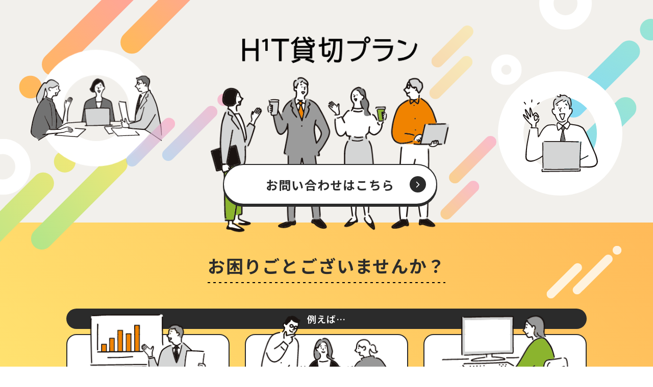

--- FILE ---
content_type: text/html
request_url: https://www.h1t-web.com/charterplan/
body_size: 6763
content:
<!DOCTYPE html>
<html lang="ja">
<head>
    <meta charset="UTF-8">
    <meta name="viewport" content="width=device-width, initial-scale=1.0">
    <meta http-equiv="X-UA-Compatible" content="ie=edge">
    <title>野村不動産のサテライト型シェアオフィス H¹T</title>
    <script type="application/ld+json">
        {
        "@context" : "https://schema.org",
        "@type" : "WebSite",
        "name" : "H¹T（エイチワンティー）",
        "alternateName": ["H1T", "H¹T", "エイチワンティー"],
        "url" : "https://www.h1t-web.com/"
        }
    </script>

    <meta property="og:site_name" content="H¹T（エイチワンティー）">
    <!-- No telephone -->
    <meta name="format-detection" content="telephone=no">
    <!-- Keywords -->
    <meta name="keywords" content="H1T,野村不動産">

    <!-- Description -->
    <meta name="description" content="野村不動産">

    <!-- CSS -->
    <link href="https://fonts.googleapis.com/css2?family=Noto+Sans+JP:wght@400;700&family=Oswald:wght@400;700&display=block" rel="stylesheet">
    
    <link rel="stylesheet" href="/css/app.css
">
    
            <link href="https://fonts.googleapis.com/css2?family=Noto+Sans+JP:wght@400;500;600;700&display=block" rel="stylesheet">
    
            <!-- Google Tag Manager-->
<script>
(function(w,d,s,l,i){w[l]=w[l]||[];w[l].push({'gtm.start':
new Date().getTime(),event:'gtm.js'});var f=d.getElementsByTagName(s)[0],
j=d.createElement(s),dl=l!='dataLayer'?'&l='+l:'';j.async=true;j.src=
'https://www.googletagmanager.com/gtm.js?id='+i+dl;f.parentNode.insertBefore(j,f);
})(window,document,'script','dataLayer','GTM-NW2BWZH');
</script>
<!-- End Google Tag Manager-->

    
</head>
<body class="lp-charterplan">

            <!-- Google Tag Manager (noscript)-->
<noscript>
<iframe src="https://www.googletagmanager.com/ns.html?id=GTM-NW2BWZH" height="0" width="0" style="display:none;visibility:hidden"></iframe>
</noscript>
<!-- End Google Tag Manager (noscript)-->

        <script async src="https://s.yimg.jp/images/listing/tool/cv/ytag.js"></script>
        <script>
        window.yjDataLayer = window.yjDataLayer || [];
        function ytag() { yjDataLayer.push(arguments); }

        ytag({"type":"ycl_cookie", "config":{"ycl_use_non_cookie_storage":true}});

        </script>
    
    
    <main id="main">
        
<div class="lp-charterplan-container">
    <div class="lp-charterplan-kv">

        <div class="lp-charterplan-kv__container">
            <div class="lp-charterplan-kv__wrap">
                <div class="parts-left">
                    <div class="image">
                        <picture>
                            <source media="(min-width: 769px)" srcset="/img/lp/charterplan/kv-sub-left.png 1x, /img/lp/charterplan/kv-sub-left@2x.png 2x">
                            <img src="/img/lp/charterplan/kv-sub-left.png" alt="キービジュアル パーツ①">
                        </picture>
                    </div>
                </div>
                <div class="parts-main">
                    <div class="image">
                        <picture>
                            <source media="(min-width: 769px)" srcset="/img/lp/charterplan/kv-main.png 1x, /img/lp/charterplan/kv-main@2x.png 2x">
                            <source media="(max-width: 768px)" srcset="/img/lp/charterplan/kv-main-sp.png 1x, /img/lp/charterplan/kv-main-sp@2x.png 2x">
                            <img src="/img/lp/charterplan/kv-main.png" alt="キービジュアル パーツ②">
                        </picture>
                    </div>
                    <div class="contact">
                        <a href="https://krs.bz/nomura-re/m/h1t-contact" target="_blank" class="btn_charterplan_contact">お問い合わせはこちら</a>
                    </div>
                </div>
                <div class="parts-right">
                    <div class="image">
                        <picture>
                            <source media="(min-width: 769px)" srcset="/img/lp/charterplan/kv-sub-right.png 1x, /img/lp/charterplan/kv-sub-right@2x.png 2x">
                            <img src="/img/lp/charterplan/kv-sub-right.png" alt="キービジュアル パーツ③">
                        </picture>
                    </div>
                </div>
            </div>
        </div>
    </div>

    <div class="lp-charterplan-case">
        <div class="lp-charterplan-case__wrap">

            <div class="title">
                <h2>
                    <span>お困りごと</span>
                    <span>ございませんか？</span>
                </h2>
            </div>

            <div class="example">
                <h3>例えば…</h3>
                <div class="example__cases">
                    <div class="case">
                        <div class="image">
                            <div class="case-01">
                                <picture>
                                    <source srcset="/img/lp/charterplan/case-01.png 1x, /img/lp/charterplan/case-01@2x.png 2x">
                                    <img src="/img/lp/charterplan/case-01.png" alt="お困り事のケース①">
                                </picture>
                            </div>
                        </div>
                        <div class="text">
                            <p class="komarigoto">
                                PJ利用で<span>1カ月だけ<br>会議室を利用したい！</span>
                            </p>
                            <p class="osusume kaigi">
                                <span>H¹T貸切プラン</span>
                                <span>(会議室)がおすすめ</span>
                            </p>
                        </div>
                    </div>
                    <div class="case">
                        <div class="image">
                            <div class="case-02">
                                <picture>
                                    <source srcset="/img/lp/charterplan/case-02.png 1x, /img/lp/charterplan/case-02@2x.png 2x">
                                    <img src="/img/lp/charterplan/case-02.png" alt="お困り事のケース②">
                                </picture>
                            </div>
                        </div>
                        <div class="text">
                            <p class="komarigoto">
                                社内会議室が<br>逼迫している為、<br>
                                <span>会議室を利用したい！</span>
                            </p>
                            <p class="osusume kaigi">
                                <span>H¹T貸切プラン</span>
                                <span>(会議室)がおすすめ</span>
                            </p>
                        </div>
                    </div>
                    <div class="case">
                        <div class="image">
                            <div class="case-03">
                                <picture>
                                    <source srcset="/img/lp/charterplan/case-03.png 1x, /img/lp/charterplan/case-03@2x.png 2x">
                                    <img src="/img/lp/charterplan/case-03.png" alt="お困り事のケース③">
                                </picture>
                            </div>
                        </div>
                        <div class="text">
                            <p class="komarigoto">
                                現オフィスが人員増で<br class="sp-only">手狭に<br class="pc-only">なってきたので<br>
                                <span>席の確保をしたい！</span>
                            </p>
                            <p class="osusume kositu">
                                <span>H¹T貸切プラン</span>
                                <span>(個室)がおすすめ</span>
                            </p>
                        </div>
                    </div>
                </div>
            </div>
        </div>
    </div>

    <div class="lp-charterplan-about">
        <div class="lp-charterplan-about__wrap">

            <div class="about">
                <div class="explain">
                    <div class="title">
                        <h2>
                            <span>H¹T</span>
                            <span>貸切プランとは？</span>
                        </h2>
                    </div>
                    <div class="text">
                        <p>
                            H¹Tの会議室や１名用個室を<br>
                            <span class="pc-only line_rainbow">貴社のために一定期間貸し切りで</span><br class="pc-only">
                            <span class="sp-only line_rainbow">貴社のために</span><br class="sp-only">
                            <span class="sp-only line_rainbow">一定期間貸し切りで</span><br class="sp-only">
                            <span class="line_rainbow">ご提供するプランです</span>
                        </p>
                    </div>
                    <div class="image">
                        <picture>
                            <source media="(min-width: 769px)" srcset="/img/lp/charterplan/aboutplan.png 1x, /img/lp/charterplan/aboutplan@2x.png 2x">
                            <img src="/img/lp/charterplan/aboutplan.png" alt="イメージ画像">
                        </picture>
                    </div>
                </div>

                <div class="points">
                    <div class="point">
                        <p>
                            予約できない<br>
                            <span class="sp-only line_rainbow">リスクを回避できて安心</span>
                            <span class="pc-only line_rainbow">リスクを</span><br class="pc-only">
                            <span class="pc-only line_rainbow">回避できて安心</span>
                        </p>
                    </div>
                    <div class="point">
                        <p>
                            都度予約する<br>
                            <span class="line_rainbow">手間が省けます</span>
                        </p>
                    </div>
                    <div class="point">
                        <p>
                            初期費用なく、<br>
                            <span class="line_rainbow">特別料金でお得に</span>
                        </p>
                    </div>
                </div>

                <ul class="attention">
                    <li class="large">※マンスリー利用には<br class="sp-only">利用の諸条件がございます。</li>
                    <li>内容によってはご希望に沿えない場合がございます。</li>
                </ul>
            </div>

        </div>
    </div>

    <div class="lp-charterplan-note">
        <div class="lp-charterplan-note__wrap">
            <div class="note">
                <h2><span>注意事項</span></h2>
                <div class="note__list">
                    <ul>
                        <li>
                            <p>
                                <span>H¹T法人会員のみ</span>に限ります。
                            </p>
                        </li>
                        <li>
                            <p>
                                ご希望の店舗や座席数によって、<span>ご提案できない場合がございます。</span>
                            </p>
                        </li>
                        <li>
                            <p>
                                <span>1カ月単位でのご契約</span>となります。
                            </p>
                        </li>
                        <li>
                            <p>
                                毎日清掃スタッフが入りますので、<span>お荷物を貸切部屋内に置いたまま退出することはできません。</span>
                            </p>
                        </li>
                        <li>
                            <p>
                                <span>貸切対象の部屋のご移動</span>（部屋番号変更）<span>をお願い</span>する場合がございます。
                            </p>
                        </li>
                        <li>
                            <p>
                                <span>利用希望月前々月の15日までに申請</span>いただく必要がございます。
                            </p>
                        </li>
                    </ul>
                </div>
            </div>

            <div class="contact">
                <a href="https://krs.bz/nomura-re/m/h1t-contact" target="_blank" class="btn_charterplan_contact">お問い合わせはこちら</a>
            </div>
        </div>

    </div>
</div>
    </main>

        <footer class="footer">

    <div class="footer-banner hide">
        <div class="footer-banner__button sp-only">
            <ul class="footer-banner__button-list">
                <li class="footer-banner__button-list-item">
                    <a class="footer-banner__button-link" href="/inquiry/">
                        <div class="footer-banner__button-image">
                            <img class="footer-banner__button-image-img" src="/img/common/icon_inquiry.png" alt="お問い合わせ">
                        </div>
                        <div class="footer-banner__button-text">
                            お問い合わせ
                        </div>
                    </a>
                </li>
                <li class="footer-banner__button-list-item">
                    <a class="footer-banner__button-link" data-modal-target="tel" href="#">
                        <div class="footer-banner__button-image">
                            <img class="footer-banner__button-image-img" src="/img/common/icon_tel.png" alt="電話をする">
                        </div>
                        <div class="footer-banner__button-text">
                            電話をする
                        </div>
                    </a>
                </li>
            </ul>
        </div>
    </div>

    <div class="footer-contact">
        <ul class="footer-contact__list">
            <li class="footer-contact__list-item">
                <div class="footer-contact__text--1">ご契約に関するお問い合わせ</div>
                <div class="footer-contact__phone font-oswald">
                    <div class="footer-contact__image">
                        <img class="footer-contact__image-img" src="/img/common/icon_tel.png" alt=""/>
                    </div>
                    <a href="tel:0120-836-039" class="footer-contact__number">0120-836-039</a>
                </div>
                <div class="footer-contact__text--2">平日10時～17時（土日祝除く）</div>
            </li>
            <li class="footer-contact__list-item">
                <div class="footer-contact__text--1">会員様(入退室・予約方法等)お問い合わせ</div>
                <div class="footer-contact__phone font-oswald kaiinn">
                    <a href="https://forms.office.com/Pages/ResponsePage.aspx?id=gnDmILw5xkmWXWzJD4TgVhOjwos0fZJHu3xNbY5ljzBUNjJOQkhQTlgwNzRCNFY1M0hFSUc5MjdHMSQlQCN0PWcu" target="_blank">
                        <span>
                            <img class="footer-contact__image-img" src="/img/icon/mail.png" alt=""/>
                        </span>
                        お問い合わせはこちら
                    </a>
                </div>
                <div class="footer-contact__phone font-oswald small">
                    <p class="kinkyu">緊急時・ご予約前のお問い合わせ</p>
                    <div class="footer-contact__image">
                        <img class="footer-contact__image-img" src="/img/common/icon_freedial.png" alt=""/>
                    </div>
                    <a href="tel:0120-342-110" class="footer-contact__number">0120-342-110<span>（7:30～23:00）</span></a>
                </div>
            </li>
        </ul>
    </div>

    <div class="footer-container">
        <div class="footer-nomura">
            <a class="footer-nomura__logo-link" href="https://www.nomura-re.co.jp/" target="_blank">
                <img class="footer-nomura__logo-img" src="/img/nomura.png" alt=""/>
            </a>
            <div class="footer-nomura__facebook">
                <span class="footer-nomura__facebook-text">FOLLOW US</span>
                <div class="footer-nomura__facebook-inner">
                    <a class="footer-nomura__facebook-link" href="https://www.instagram.com/h1t_office/" target="_blank">
                        <img class="footer-nomura__facebook-img" src="/img/common/icon_instagram_white.png" alt=""/>
                    </a>
                    <a class="footer-nomura__facebook-link" href="https://twitter.com/h1t_office/" target="_blank">
                        <img class="footer-nomura__facebook-img" src="/img/common/icon_twitter.png" alt=""/>
                    </a>
                </div>
            </div>
        </div>
        <nav class="footer-nav">
            <ul class="footer-nav__list">
                <li class="footer-nav__list-item">
                    <a class="footer-nav__link" href="/">
                        <span class="footer-nav__link-text">ホーム</span>
                    </a>
                </li>
                <li class="footer-nav__list-item">
                    <a class="footer-nav__link" href="/offices/">
                        <span class="footer-nav__link-text">店舗一覧</span>
                    </a>
                </li>
                <li class="footer-nav__list-item">
                    <a class="footer-nav__link" href="/news/">
                        <span class="footer-nav__link-text">お知らせ</span>
                    </a>
                </li>
                <li class="footer-nav__list-item">
                    <a class="footer-nav__link" href="/vision/">
                        <span class="footer-nav__link-text">私たちの思い</span>
                    </a>
                </li>
                <li class="footer-nav__list-item">
                    <a class="footer-nav__link" href="/columns/">
                        <span class="footer-nav__link-text">コラム・ウェブセミナー</span>
                    </a>
                </li>
                <li class="footer-nav__list-item">
                    <a class="footer-nav__link" href="https://www.nomura-re.co.jp/privacy/" target="_blank">
                        <span class="footer-nav__link-text">プライバシーポリシー</span>
                    </a>
                </li>
                
            </ul>
            <ul class="footer-nav__list">
                <li class="footer-nav__list-item">
                    <a class="footer-nav__link" href="/contract/">
                        <span class="footer-nav__link-text">ご契約</span>
                    </a>
                </li>
                <li class="footer-nav__list-item">
                    <a class="footer-nav__link" href="/guide/">
                        <span class="footer-nav__link-text">ご利用方法</span>
                    </a>
                </li>
                <li class="footer-nav__list-item">
                    <a class="footer-nav__link" href="/sctl/">
                        <span class="footer-nav__link-text">特定商取引法に基づく表示</span>
                    </a>
                </li>
                <li class="footer-nav__list-item">
                    <a class="footer-nav__link" href="/etp/">
                        <span class="footer-nav__link-text">利用者情報の外部送信に係る方針</span>
                    </a>
                </li>
                <li class="footer-nav__list-item">
                    <a class="footer-nav__link" href="/faq/">
                        <span class="footer-nav__link-text">よくあるご質問</span>
                    </a>
                </li>
                <li class="footer-nav__list-item">
                    <a class="footer-nav__link" href="/inquiry/">
                        <span class="footer-nav__link-text">お問い合わせ／資料ダウンロード</span>
                    </a>
                </li>
                <li class="footer-nav__list-item">
                    <a class="footer-nav__link" href="https://satellite-office.work/auth/login">
                        <span class="footer-nav__link-text">ログイン／利用予約はこちら</span>
                    </a>
                </li>
            </ul>
        </nav>
    </div>

    <div class="footer-links">
        <ul class="footer-links__list">
            <li class="footer-links__list-item bluefrontshibaura">
                <a class="footer-links__link" href="https://www.bluefrontshibaura.com/" target="_blank">
                    <img class="footer-links__img" src="/img/common/banner_bluefrontshibuya.png" alt=""/>
                </a>
            </li>
            <li class="footer-links__list-item">
                <a class="footer-links__link" href="https://www.h1o-web.com/" target="_blank">
                    <img class="footer-links__img" src="/img/common/banner_h1o.png" alt="レンタルオフィス・サービスオフィ スのH1O(エイチワンオー) | 野村不動産"/>
                </a>
            </li>
            <li class="footer-links__list-item">
                <a class="footer-links__link" href="https://www.pmo-web.com/" target="_blank">
                    <img class="footer-links__img" src="/img/common/banner_pmo.jpg" alt=""/>
                </a>
            </li>
            <li class="footer-links__list-item">
                <a class="footer-links__link" href="https://www.officenomura.jp/toranomon/" target="_blank">
                    <img class="footer-links__img" src="/img/common/banner_toranomon.jpg" alt=""/>
                </a>
            </li>
            <li class="footer-links__list-item">
                <a class="footer-links__link" href="https://www.officenomura.jp/wpi" target="_blank">
                    <img class="footer-links__img" src="/img/common/banner_wpi.jpg" alt=""/>
                </a>
            </li>


            <li class="footer-links__list-item">
                <a class="footer-links__link" href="https://www.officenomura.jp/search/index.html" target="_blank">
                    <img class="footer-links__img" src="/img/common/banner_search.jpg" alt=""/>
                </a>
            </li>
            <li class="footer-links__list-item conference">
                <a class="footer-links__link" href="http://www.nomura-nihonbashi.com/conference/" target="_blank">
                    <img class="footer-links__img" src="/img/common/banner_nomura.jpg" alt=""/>
                </a>
            </li>
        </ul>
    </div>

    <div class="footer-copyright">
        <p class="footer-copyright__text">&copy; Nomura Real Estate Development Co,. Ltd.</p>
    </div>

</footer>

    
    <div class="modal-view modal-view--request" data-modal="request">
    <div class="modal-view__container">
        <div class="modal-view__content">
            <h2>お問い合わせいただく前に</h2>
            <pre>当社は、お客様の個人情報を適切に保護することを事業運営上の重要事項と位置付け、 個人情報の保護に関する法律その他関係法令に従い、以下のとおり、お客様の個人情報を、 細心の注意をもって、管理してまいります。詳細につきましては、「個人情報の取扱いについて」 をご覧ください。お客様への回答のために野村不動産グループ各社にて対応させていただくことが 適切と判断される場合に、お客様の住所、お名前、電話番号、お申し出内容などを提供することが あります。お問い合わせ内容によりましては、返信にお時間をいただく場合や返信できかねる場合 がございますのであらかじめ、ご了承ください。</pre>

            <h2>個人情報の利用目的</h2>
            <pre>本問い合わせにおいてお預かりするお客様の個人情報（氏名、住所、生年月日、勤務先、電話番号、メールアドレス等）を以下の目的に利用いたします。野村不動産株式会社の以下の事業に関し、郵送による資料送付、電子メールによる情報提供、電話、訪問等による商品案内、イベント告知、アンケート収集の営業活動、 顧客動向分析もしくは商品開発等調査分析を行うため。

１．不動産および不動産関連金融商品の仲介事業
２．不動産および不動産関連金融商品の販売事業
３．不動産開発事業
４．不動産賃貸・管理事業
５．不動産関連金融商品の投資助言・代理業
６．商業施設運営事業
７．建築工事請負事業
８．建築企画・設計監理事業　等

本問い合わせにおいて、お預かりするお客様の個人情報をお客様の同意を得ることなく、第三者に提供または開示いたしません。野村不動産株式会社における個人情報の取扱いについては<a href="https://www.nomura-re.co.jp/privacy/" target="_blank">こちら</a>をご確認ください。</pre>

            <div class="modal-view__button">
                <a class="modal-view__button-link" href="https://krs.bz/nomura-re/m/h1t-request" target="_blank">
                    同意してお問い合わせへ
                </a>
            </div>
        </div>
        <div class="modal-view__close">
            <img class="modal-view__close-img" src="/img/icon/close.png" alt="">
        </div>
    </div>
</div>

<div class="modal-view modal-view--contact" data-modal="contact">
    <div class="modal-view__container">
        <div class="modal-view__content">
            <h2>お問い合わせいただく前に</h2>
            <pre>当社は、お客様の個人情報を適切に保護することを事業運営上の重要事項と位置付け、 個人情報の保護に関する法律その他関係法令に従い、以下のとおり、お客様の個人情報を、 細心の注意をもって、管理してまいります。詳細につきましては、「個人情報の取扱いについて」 をご覧ください。お客様への回答のために野村不動産グループ各社にて対応させていただくことが 適切と判断される場合に、お客様の住所、お名前、電話番号、お申し出内容などを提供することが あります。お問い合わせ内容によりましては、返信にお時間をいただく場合や返信できかねる場合 がございますのであらかじめ、ご了承ください。</pre>

            <h2>個人情報の利用目的</h2>
            <pre>本問い合わせにおいてお預かりするお客様の個人情報（氏名、住所、生年月日、勤務先、電話番号、メールアドレス等）を以下の目的に利用いたします。野村不動産株式会社の以下の事業に関し、郵送による資料送付、電子メールによる情報提供、電話、訪問等による商品案内、イベント告知、アンケート収集の営業活動、 顧客動向分析もしくは商品開発等調査分析を行うため。

１．不動産および不動産関連金融商品の仲介事業
２．不動産および不動産関連金融商品の販売事業
３．不動産開発事業
４．不動産賃貸・管理事業
５．不動産関連金融商品の投資助言・代理業
６．商業施設運営事業
７．建築工事請負事業
８．建築企画・設計監理事業　等

本問い合わせにおいて、お預かりするお客様の個人情報をお客様の同意を得ることなく、第三者に提供または開示いたしません。野村不動産株式会社における個人情報の取扱いについては<a href="https://www.nomura-re.co.jp/privacy/" target="_blank">こちら</a>をご確認ください。</pre>

            <div class="modal-view__button">
                <a class="modal-view__button-link" href="https://krs.bz/nomura-re/m/h1t-contact" target="_blank">
                    同意してお問い合わせへ
                </a>
            </div>
        </div>
        <div class="modal-view__close">
            <img class="modal-view__close-img" src="/img/icon/close.png" alt="">
        </div>
    </div>
</div>

<div class="modal-view modal-view--tel" data-modal="tel">
    <div class="modal-view__container">
        <div class="modal-view__content">
            <h2>ご契約に関するお問い合わせ</h2>
            <div class="tel font-oswald">
                <img class="modal-view__close-img" src="/img/common/icon_tel_black.png" alt="TEL">
                <a href="tel:0120-836-039">
                    <span>0120-836-039</span>
                </a>
            </div>
            <p class="text">平日10時～17時（土日祝除く）</p>

            <h2>会員様お問い合わせ</h2>
            <div class="tel font-oswald">
                <img class="modal-view__close-img" src="/img/common/icon_tel_black.png" alt="TEL">
                <a href="tel:0120-342-110">
                    <span>0120-342-110</span>
                </a>
            </div>
            <p class="text">全日7時30分〜23時</p>
        </div>
        <div class="modal-view__close">
            <img class="modal-view__close-img" src="/img/icon/close.png" alt="">
        </div>
    </div>
</div>



    <script src="/js/es6-promise.auto.min.js"></script>
    <script src="/js/jquery-3.5.1.min.js"></script>
    <script src="/js/vue.min.js"></script>
    <script src="/js/ofi.min.js"></script>


    <script>
        objectFitImages();

        $.when( $.ready )
        .then(function( $ ) {
            $('[data-modal-target]').on('click', function(ev) {
                ev.preventDefault();
                let target = $(this).data('modal-target');
                $('[data-modal="' + target + '"]').addClass('show');
            });
        });

        function setCookie(cname, cvalue, exdays) {
            let cookie = cname + "=" + cvalue + ";"
            if ( exdays ) {
                let d = new Date();
                d.setTime(d.getTime() + (exdays*24*60*60*1000));
                let expires = "expires="+ d.toUTCString();
                cookie += expires;
            }
            document.cookie = cookie + ";path=/";
        }

        function getCookie(cname) {
            let name = cname + "=";
            let decodedCookie = decodeURIComponent(document.cookie);
            let ca = decodedCookie.split(';');
            for(let i = 0; i <ca.length; i++) {
                let c = ca[i];
                while (c.charAt(0) == ' ') {
                    c = c.substring(1);
                }
                if (c.indexOf(name) == 0) {
                    return c.substring(name.length, c.length);
                }
            }
            return "";
        }
    </script>


    
<script>

$.when( $.ready )
.then(function( $ ) {
    $('.header-nav__button').on( 'click', function (ev) {
        $(this).toggleClass('header-nav__button--active');
        if ( $(this).hasClass('header-nav__button--active') ) {
            $('.header').addClass('active');
        } else {
            $('.header').removeClass('active');
        }
    });
    let header_top = $('.header-top');
    $(window).on('scroll', function() {
        if ( $(this).scrollTop() == 0 ) {
            header_top.removeClass('hide');
        } else {
            header_top.addClass('hide');
        }
    });
    let contactBtn = $('.header-nav__link--tel');
    contactBtn.on('click',function(){
        $('.header-contact-popup').toggleClass('active');
    });
    let popupCloseBtn = $('.header-contact-popup__close');
    popupCloseBtn.on('click',function(){
        $('.header-contact-popup').toggleClass('active');
    });
});

</script>


<script>

$.when( $.ready )
.then(function( $ ) {
    let footer = $('.footer');
    let footerBanner = $('.footer-banner');
    if ( footerBanner.length ) {
        footer.addClass('has-banner');
    }

    $('.footer-banner__close').on('click', function(ev){
        $('.footer-banner__container').remove();
        footer.removeClass('has-banner')
        setCookie('FooterBannerClosed', 1)
        $(window).off('scroll resize', hendlerFooterBannerOnScroll);
    });

    
    let hendlerFooterBannerOnScroll = function(ev){
        let shouldShowFooterBanner = true;
                if ( shouldShowFooterBanner ) {
            footerBanner.removeClass('hide');
        } else {
            footerBanner.addClass('hide');
        }
    }

    let footerBannerClosed = getCookie('FooterBannerClosed');
    if (footerBannerClosed == true) {
        $('.footer-banner__close').triggerHandler('click');
    }
    $(window).on('scroll resize', hendlerFooterBannerOnScroll).triggerHandler('scroll');
});

</script>


<script>

$.when( $.ready )
.then(function() {

    $('.modal-view__close').on('click', function() {
        $(this).closest('.modal-view').removeClass('show');
    });

});

</script>


            <!-- Yahoo Code for your Target List -->
        <script type="text/javascript">
        /* <![CDATA[ */
        var yahoo_ss_retargeting_id = 1001173000;
        var yahoo_sstag_custom_params = window.yahoo_sstag_params;
        var yahoo_ss_retargeting = true;
        /* ]]> */
        </script>
        <script type="text/javascript"
        src="https://s.yimg.jp/images/listing/tool/cv/conversion.js">
        </script>
        <noscript>
        <div style="display:inline;">
        <img height="1" width="1" style="border-style:none;" alt=""
        src="https://b97.yahoo.co.jp/pagead/conversion/1001173000/?guid=ON&script=0&disvt=false"/>
        </div>
        </noscript>
    
</body>
</html>

--- FILE ---
content_type: text/css
request_url: https://www.h1t-web.com/css/app.css
body_size: 65899
content:
@charset "UTF-8";

* {
  margin: 0;
  padding: 0;
  box-sizing: border-box;
}

a {
  text-decoration: none;
}

ul {
  list-style: none;
}

img {
  vertical-align: middle;
}

html,
body {
  -webkit-text-size-adjust: 100%;
     -moz-text-size-adjust: 100%;
          text-size-adjust: 100%;
  font-size: 10px;
  height: 100%;
  font-family: "\6E38\30B4\30B7\30C3\30AF\4F53", YuGothic, "\6E38\30B4\30B7\30C3\30AF   Medium", "Yu Gothic Medium", "\6E38\30B4\30B7\30C3\30AF", "Yu Gothic", sans-serif;
}

pre {
  font-family: "\6E38\30B4\30B7\30C3\30AF\4F53", YuGothic, "\6E38\30B4\30B7\30C3\30AF   Medium", "Yu Gothic Medium", "\6E38\30B4\30B7\30C3\30AF", "Yu Gothic", sans-serif;
}

#main {
  display: block;
  padding-top: 60px;
  width: 100%;
}

@media (min-width: 992px) {
  #main {
    padding-top: 100px;
  }
}

.font-oswald {
  font-family: "Oswald", sans-serif;
  letter-spacing: 1px;
}

.link-button__link {
  position: relative;
  display: flex;
  justify-content: center;
  align-items: center;
  margin: auto;
  padding: 0 30px;
  width: 100%;
  max-width: 340px;
  height: 50px;
  color: #fff;
  font-size: 1.4rem;
  background-color: #000;
  border-radius: 10px;
}

.link-button__link::after {
  content: "";
  position: absolute;
  right: 25px;
  top: 50%;
  display: block;
  border-right: 2px solid white;
  border-bottom: 2px solid white;
  width: 8px;
  height: 8px;
  transform: translate(-50%, -50%) rotate(-45deg);
}

@media (min-width: 1200px) {
  .link-button__link {
    justify-content: flex-start;
    font-size: 1.8rem;
    height: 60px;
  }

  .link-button__link:hover {
    background-color: #f08300;
  }
}

.app-download .icons {
  display: flex;
  flex-direction: column;
  justify-content: center;
  align-items: center;
  margin-top: 15px;
}

@media (min-width: 768px) {
  .app-download .icons {
    flex-direction: row;
    margin-top: 25px;
  }
}

.app-download .icons a img {
  width: 280px;
}

@media (min-width: 768px) {
  .app-download .icons a img {
    width: auto;
    height: 120px;
  }
}

@media (min-width: 768px) {
  .app-download .icons a.ios {
    margin-right: 20px;
  }
}

@media (max-width: 767px) {
  .pc-only {
    display: none !important;
  }
}

@media (min-width: 768px) {
  .sp-only {
    display: none !important;
  }
}

.text-center {
  text-align: center;
}

.section__anchor {
  position: relative;
  top: -60px;
  display: block;
  width: 0;
  height: 0;
  visibility: hidden;
  pointer-events: none;
  z-index: -999;
}

@media (min-width: 1200px) {
  .section__anchor {
    top: -100px;
  }
}

[hidden] {
  display: none;
}

[v-cloak] {
  display: none !important;
}

.header {
  display: flex;
  align-items: center;
  position: fixed;
  top: 0;
  left: 0;
  width: 100%;
  height: 60px;
  background-color: rgba(255, 255, 255, 0.8);
  z-index: 999;
  box-shadow: 0 0 10px rgba(0, 0, 0, 0.5);
  transition: top 0.5s;
}

@media (min-width: 1200px) {
  .header {
    height: 100px;
  }
}

.header-top {
  position: fixed;
  top: 0;
  left: 0;
  width: 100%;
  height: 120px;
  background-color: #EDDCC6;
  z-index: 1000;
  transition: height 0.5s;
  overflow: hidden;
}

@media (min-width: 992px) {
  .header-top {
    height: 80px;
  }
}

.header-top.hide {
  height: 0;
}

.header-top.hide + header {
  top: 0 !important;
}

.header-top.hide + header.active {
  top: 0 !important;
}

.header-top__link {
  display: flex;
  flex-direction: column;
  justify-content: center;
  align-items: center;
  padding: 0 0.25em;
  color: #000;
  width: 100%;
  height: 120px;
  font-size: 1.2rem;
  font-weight: 700;
}

@media (min-width: 768px) {
  .header-top__link {
    font-size: 1.5rem;
  }
}

@media (min-width: 992px) {
  .header-top__link {
    height: 80px;
  }
}

.header-top__link span {
  color: #f00;
}

.header-top__link small {
  color: #f00;
  font-size: 1rem;
}

@media (min-width: 768px) {
  .header-top__link small {
    font-size: 1.2rem;
  }
}

.header-top__link a {
  color: #000;
  text-decoration: underline;
}

.header-top + header {
  top: 120px;
}

@media (min-width: 992px) {
  .header-top + header {
    top: 80px;
  }
}

.header-top + header.active {
  top: 0 !important;
  z-index: 1001;
}

@media (min-width: 1200px) {
  .header-top + header.active {
    top: 80px !important;
    z-index: 999;
  }
}

.header-top ~ main {
  padding-top: 180px !important;
}

@media (min-width: 992px) {
  .header-top ~ main {
    padding-top: 140px !important;
  }
}

@media (min-width: 1200px) {
  .header-top ~ main {
    padding-top: 180px !important;
  }
}

.header-logo {
  flex: 1 1 auto;
  display: flex;
  align-items: center;
  padding: 0 2em;
  height: 100%;
}

.header-logo img {
  width: 60px;
}

@media (min-width: 1200px) {
  .header-logo img {
    width: 80px;
  }
}

@media (min-width: 1400px) {
  .header-logo img {
    width: 100px;
  }
}

.header-icons {
  display: flex;
}

@media (min-width: 1200px) {
  .header-icons {
    position: static;
    transform: translateY(15px);
  }
}

.header-facebook {
  margin-right: 20px;
}

@media (min-width: 768px) {
  .header-facebook {
    margin-right: 10px;
  }
}

.header-extra-nav {
  position: absolute;
  z-index: 1;
  display: none;
}

@media (min-width: 768px) {
  .header-extra-nav {
    top: 50%;
    left: 50%;
    display: block;
    transform: translate(-50%, -50%);
  }
}

@media (min-width: 1200px) {
  .header-extra-nav {
    top: 0;
    left: auto;
    right: 320px;
    z-index: 1;
    transform: none;
  }
}

.header-extra-nav__list {
  display: flex;
  align-items: center;
  height: 40px;
  white-space: nowrap;
}

@media (min-width: 1200px) {
  .header-extra-nav__list {
    align-items: flex-end;
  }
}

.header-extra-nav__list-item:not(:last-child) {
  margin-right: 10px;
}

.header-extra-nav__link {
  display: flex;
  align-items: center;
  padding: 0 1em;
  color: #000;
  height: 30px;
  border: 1px solid #eee;
  border-radius: 5px;
}

.header-extra-nav__link:hover {
  background-color: #eee;
}

.header-extra-nav__link img {
  margin-right: 10px;
  height: 20px;
}

.header-nav {
  height: 100%;
}

.header-nav__button {
  cursor: pointer;
  display: block;
  position: relative;
  top: 50%;
  right: 10px;
  width: 60px;
  height: 60px;
  transform: translateY(-50%);
  -webkit-user-select: none;
     -moz-user-select: none;
          user-select: none;
  -webkit-tap-highlight-color: transparent;
}

@media (min-width: 1200px) {
  .header-nav__button {
    display: none;
  }
}

.header-nav__button-line {
  position: absolute;
  left: 10px;
  right: 10px;
  height: 2px;
  background-color: #000;
  border-radius: 999px;
  transform-origin: center;
  transition: all 0.3s ease-out;
}

.header-nav__button-line:nth-child(1) {
  top: 16px;
}

.header-nav__button-line:nth-child(2) {
  top: calc(50% - 1px);
}

.header-nav__button-line:nth-child(3) {
  bottom: 16px;
}

.header-nav__button--active .header-nav__button-line:nth-child(1) {
  top: calc(50% - 1px);
  transform: rotate(-45deg);
}

.header-nav__button--active .header-nav__button-line:nth-child(2) {
  transform: scale(0.8);
  opacity: 0;
}

.header-nav__button--active .header-nav__button-line:nth-child(3) {
  top: calc(50% - 1px);
  transform: rotate(45deg);
}

.header-nav__button--active + .header-nav__list {
  position: fixed;
  top: 60px;
  left: 0;
  bottom: 0;
  z-index: 9;
  display: flex;
  flex-direction: column;
  background-color: #fff;
  overflow-y: auto;
}

@media (max-width: 767px) {
  .header-nav__button--active + .header-nav__list {
    flex-direction: row;
    flex-wrap: wrap;
  }
}

@media (min-width: 1200px) {
  .header-nav__button--active + .header-nav__list {
    top: 0;
    background: none;
  }
}

.header-nav__list {
  display: none;
  padding: 1.5em 2em;
  width: 100%;
}

@media (min-width: 1200px) {
  .header-nav__list {
    position: relative !important;
    display: flex;
    flex-direction: row !important;
    padding: 0;
    height: 100%;
  }
}

.header-nav__list-item {
  flex: 1 1 auto;
  margin-bottom: 10px;
}

.header-nav__list-item.hasmore {
  position: relative;
}

.header-nav__list-item.hasmore:hover .header-nav__hovermenu {
  height: auto;
  opacity: 1;
}

@media (min-width: 768px) {
  .header-nav__list-item--faq {
    display: none;
  }
}

@media (min-width: 768px) {
  .header-nav__list-item--mypage {
    display: none;
  }
}

@media (max-width: 767px) {
  .header-nav__list-item {
    order: 9;
    width: 100%;
  }
}

@media (max-width: 767px) {
  .header-nav__list-item--cooperation {
    order: 1;
    margin-right: 5px;
    width: 100%;
  }

  .header-nav__list-item--cooperation a {
    font-size: 1.3rem;
    height: 50px;
  }
}

@media (max-width: 767px) {
  .header-nav__list-item--inquiry {
    order: 2;
    margin-right: 5px;
    width: calc(50% - 5px);
  }
}

@media (max-width: 767px) {
  .header-nav__list-item--tel {
    order: 3;
    margin-left: 5px;
    width: calc(50% - 5px);
  }

  .header-nav__list-item--tel a {
    height: 50px;
  }
}

@media (max-width: 767px) {
  .header-nav__list-item--mypage {
    order: 4;
    margin-right: 5px;
    width: calc(50% - 5px);
  }

  .header-nav__list-item--mypage.admin {
    margin-left: 5px;
    margin-right: 0;
  }

  .header-nav__list-item--mypage a {
    height: 50px;
  }
}

@media (min-width: 1200px) {
  .header-nav__list-item {
    margin: 0 0.7em;
    padding-top: 40px;
  }

  .header-nav__list-item--cooperation,
  .header-nav__list-item--smile,
  .header-nav__list-item--inquiry,
  .header-nav__list-item--tel,
  .header-nav__list-item--mypage {
    position: relative;
    margin: 0 !important;
    padding-top: 0 !important;
  }

  .header-nav__list-item--cooperation:hover .header-nav__pulldown-list,
  .header-nav__list-item--smile:hover .header-nav__pulldown-list,
  .header-nav__list-item--inquiry:hover .header-nav__pulldown-list,
  .header-nav__list-item--tel:hover .header-nav__pulldown-list,
  .header-nav__list-item--mypage:hover .header-nav__pulldown-list {
    display: block;
  }

  .header-nav__list-item--tel,
  .header-nav__list-item--inquiry {
    border-left: 1px solid #cd7000;
  }

  .header-nav__list-item--mypage {
    margin: 0 !important;
  }
}

@media (min-width: 1200px) and (min-width: 768px) {
  .header-nav__list-item--mypage {
    display: none;
  }
}

@media (min-width: 1200px) {
  .header-nav__list-item--mypage .header-nav__pulldown-link {
    background-color: #000;
  }

  .header-nav__list-item--mypage .header-nav__pulldown-link:hover {
    opacity: 0.7;
    background-color: #f08300;
  }
}

@media (min-width: 1200px) {
  .header-nav__list-item--offices:hover .header-nav__pulldown-office,
  .header-nav__list-item--facilities:hover .header-nav__pulldown-office {
    display: block;
  }
}

@media (min-width: 1200px) {
  .header-nav__list-item--facilities .header-nav__pulldown-office {
    left: 230px;
    padding: 20px 10px;
  }

  .header-nav__list-item--facilities .header-nav__pulldown-office-group {
    font-size: 1.4rem;
  }

  .header-nav__list-item--facilities .header-nav__pulldown-office-pref-list-item {
    width: 120px !important;
  }

  .header-nav__list-item--facilities .header-nav__pulldown-office-pref-list-item:hover > div {
    left: 120px !important;
  }
}

.header-nav__link {
  position: relative;
  display: flex;
  align-items: flex-end;
  color: #000;
}

@media (min-width: 1200px) {
  .header-nav__link {
    width: 100%;
    height: 100% !important;
    flex-direction: column;
    justify-content: center;
    align-items: center;
    border-bottom: 5px solid transparent;
  }

  .header-nav__link:hover {
    border-color: #f08300;
  }
}

.header-nav__link.hasmore:hover {
  border-color: transparent;
}

.header-nav__link--reserve,
.header-nav__link--smile,
.header-nav__link--inquiry,
.header-nav__link--tel {
  align-items: center;
  padding: 1em 1em;
  width: 100%;
  font-size: 1.6rem;
  border-radius: 5px;
  position: relative;
}

.header-nav__link--reserve::after,
.header-nav__link--smile::after,
.header-nav__link--inquiry::after,
.header-nav__link--tel::after {
  content: "";
  position: absolute;
  right: 15px;
  top: 50%;
  display: block;
  border-right: 2px solid #f08300;
  border-bottom: 2px solid #f08300;
  width: 8px;
  height: 8px;
  transform: translate(-50%, -50%) rotate(-45deg);
}

@media (min-width: 1200px) {
  .header-nav__link--reserve::after,
  .header-nav__link--smile::after,
  .header-nav__link--inquiry::after,
  .header-nav__link--tel::after {
    display: none;
  }
}

@media (min-width: 1200px) {
  .header-nav__link--reserve,
  .header-nav__link--smile,
  .header-nav__link--inquiry,
  .header-nav__link--tel {
    border: none;
    width: 100px;
    font-size: 1rem;
    border-radius: 0;
    border-bottom: 0;
  }

  .header-nav__link--reserve:hover,
  .header-nav__link--smile:hover,
  .header-nav__link--inquiry:hover,
  .header-nav__link--tel:hover {
    opacity: 0.7;
  }
}

.header-nav__link--inquiry,
.header-nav__link--tel {
  border: 1px solid #f08300;
}

@media (max-width: 767px) {
  .header-nav__link--inquiry,
  .header-nav__link--tel {
    padding: 0.5em 1em;
    font-size: 1.2rem;
    white-space: nowrap;
    line-height: 1.5;
  }

  .header-nav__link--inquiry::after,
  .header-nav__link--tel::after {
    display: none;
  }
}

@media (min-width: 1200px) {
  .header-nav__link--inquiry,
  .header-nav__link--tel {
    border: none;
    background-color: #fff;
  }
}

.header-nav__link--reserve {
  background-color: #d32d26;
}

.header-nav__link--reserve::after {
  display: none;
  border-color: #fff;
}

@media (min-width: 768px) {
  .header-nav__link--reserve::after {
    display: block;
  }
}

@media (min-width: 1200px) {
  .header-nav__link--reserve::after {
    display: none;
  }
}

.header-nav__link--smile > img {
  width: 100px;
}

@media (min-width: 1200px) {
  .header-nav__link--smile > img {
    width: 60px;
  }
}

.header-nav__link--smile > img:nth-child(1) {
  display: none;
}

@media (min-width: 1200px) {
  .header-nav__link--smile > img:nth-child(1) {
    display: block;
  }
}

.header-nav__link--smile > img:nth-child(2) {
  display: block;
}

@media (min-width: 1200px) {
  .header-nav__link--smile > img:nth-child(2) {
    display: none;
  }
}

.header-nav__link--mypage {
  align-items: center;
  padding: 1em 1em;
  width: 100%;
  font-size: 1.6rem;
  background-color: #000;
  border-radius: 5px;
}

.header-nav__link--mypage::after {
  content: "";
  position: absolute;
  right: 15px;
  top: 50%;
  display: block;
  border-right: 2px solid white;
  border-bottom: 2px solid white;
  width: 8px;
  height: 8px;
  transform: translate(-50%, -50%) rotate(-45deg);
}

@media (min-width: 1200px) {
  .header-nav__link--mypage::after {
    display: none;
  }
}

@media (min-width: 1200px) {
  .header-nav__link--mypage {
    width: 100px;
    font-size: 1rem;
    border-radius: 0;
    border-bottom: 0;
  }

  .header-nav__link--mypage:hover {
    opacity: 0.7;
    background-color: #f08300;
  }
}

@media (max-width: 767px) {
  .header-nav__link--mypage {
    padding: 0.5em 1em;
    font-size: 1.2rem;
    white-space: nowrap;
    line-height: 1.5;
  }

  .header-nav__link--mypage::after {
    display: none;
  }
}

.header-nav__link-icon {
  margin-right: 1em;
  width: 1.75em;
}

@media (min-width: 1200px) {
  .header-nav__link-icon {
    margin-right: 0;
    margin-bottom: 10px;
    width: 30px;
  }
}

.header-nav__link-icon.icon--reserve {
  width: 1.5em;
  margin-right: 0.5em;
}

@media (min-width: 1200px) {
  .header-nav__link-icon.icon--reserve {
    margin-right: 0;
    width: 30px;
  }
}

.header-nav__link-text--en {
  margin-right: 0.5em;
  font-size: 2.12rem;
  font-weight: 700;
  white-space: nowrap;
}

@media (min-width: 1200px) {
  .header-nav__link-text--en {
    margin-right: 0;
    font-size: 1.3rem;
  }
}

.header-nav__link-text--ja {
  color: #919191;
  font-size: 1.2rem;
  white-space: nowrap;
}

@media (min-width: 1200px) {
  .header-nav__link-text--ja {
    margin-right: 0;
    font-size: 0.6rem;
  }
}

@media (min-width: 1400px) {
  .header-nav__link-text--ja {
    font-size: 1rem;
  }
}

.header-nav__link-text--reserve,
.header-nav__link-text--inquiry,
.header-nav__link-text--tel {
  color: #f08300;
}

.header-nav__link-text--reserve span,
.header-nav__link-text--inquiry span,
.header-nav__link-text--tel span {
  display: block;
}

@media (min-width: 1200px) {
  .header-nav__link-text--reserve,
  .header-nav__link-text--inquiry,
  .header-nav__link-text--tel {
    text-align: center;
  }
}

.header-nav__link-text--reserve {
  color: #fff;
  font-size: 12px;
}

@media (min-width: 768px) {
  .header-nav__link-text--reserve {
    font-size: 16px;
  }
}

@media (min-width: 1200px) {
  .header-nav__link-text--reserve {
    font-size: 13px;
  }
}

.header-nav__link-text--mypage {
  color: #fff;
}

.header-nav__link-text--mypage span {
  display: block;
}

@media (min-width: 1200px) {
  .header-nav__link-text--mypage {
    display: flex;
    justify-content: center;
    align-items: center;
    height: 3em;
    text-align: center;
  }
}

.header-nav__pulldown-list {
  position: absolute;
  top: 100%;
  left: 0;
  display: none;
  width: 100%;
  background-color: #fff;
}

.header-nav__pulldown-list-item {
  border-top: 1px solid #fff;
}

.header-nav__pulldown-link {
  display: flex;
  flex-direction: column;
  justify-content: center;
  align-items: center;
  height: 100px;
  color: #fff;
  font-size: 1rem;
  background-color: #f08300;
}

.header-nav__pulldown-link:hover {
  opacity: 0.7;
}

.header-nav__pulldown-image {
  flex: 0 0 auto;
  margin-bottom: 5px;
}

.header-nav__pulldown-image-img {
  width: 22px;
}

.header-nav__pulldown-text {
  text-align: center;
}

.header-nav__pulldown-office {
  position: absolute;
  display: none;
  padding: 20px;
  left: 0;
  right: 100px;
  background-color: rgba(0, 0, 0, 0.75);
  overflow-y: auto;
}

.header-nav__pulldown-office-wrapper {
  width: 100%;
}

.header-nav__pulldown-office-group {
  padding: 0.4em 0.5em;
  color: #fff;
  font-size: 1.35rem;
  cursor: pointer;
}

.header-nav__pulldown-office-link {
  color: #fff;
  text-decoration: none;
}

.header-nav__pulldown-office-link:hover {
  text-decoration: underline;
}

.header-nav__pulldown-office-link .comment {
  display: inline-block;
  color: #ff8080;
}

.header-nav__pulldown-office-pref-list {
  position: relative;
  width: 100%;
  height: 440px;
}

.header-nav__pulldown-office-pref-list-item {
  width: 100px;
}

.header-nav__pulldown-office-pref-list-item:hover {
  background-color: rgba(255, 255, 255, 0.2);
}

.header-nav__pulldown-office-pref-list-item > div {
  display: none;
  height: 100%;
  overflow-y: auto;
  background-color: rgba(255, 255, 255, 0.2);
}

.header-nav__pulldown-office-pref-list-item:hover > div {
  display: block !important;
  position: absolute;
  top: 0;
  left: 100px;
  right: 0;
  bottom: 0;
}

.header-nav__pulldown-office-pref-list-item h4 {
  padding: 0.5em 10px;
  color: #fff;
  font-size: 1.4rem;
}

.header-nav__pulldown-office-pref-list-item ul {
  display: flex;
  flex-wrap: wrap;
  margin-bottom: 0.5em;
  line-height: 1.6;
}

.header-nav__pulldown-office-pref-list-item ul li {
  padding: 0.2em 10px;
  font-size: 1.2rem;
  width: 33%;
}

.header-nav__hovermenu li {
  padding-top: 5px;
}

.header-nav__hovermenu a {
  color: #f08300;
  font-size: 13px;
}

@media (min-width: 1200px) {
  .header-nav__hovermenu {
    opacity: 0;
    height: 0;
    transition: all 0.3s;
    position: absolute;
    top: 100px;
    left: 0;
    background-color: rgba(0, 0, 0, 0.7);
    width: 240px;
    padding: 15px;
  }

  .header-nav__hovermenu li:first-child {
    padding-bottom: 10px;
  }

  .header-nav__hovermenu a {
    color: #fff;
    font-size: 13px;
    border-bottom: 2px solid transparent;
  }

  .header-nav__hovermenu a:hover {
    border-color: #f08300;
  }
}

.header-contact-popup {
  display: none;
}

.header-contact-popup .footer-contact__list-item:nth-child(1) {
  border-top: none;
}

.header-contact-popup.active {
  display: block;
  position: fixed;
  top: 0;
  left: 0;
  z-index: 9999;
  width: 100vw;
  height: 100vh;
  background-color: rgba(0, 0, 0, 0.5);
  display: flex;
  justify-content: center;
  align-items: center;
  padding: 40px;
}

.header-contact-popup__inner {
  position: relative;
  width: 100%;
  max-width: 900px;
}

.header-contact-popup__close {
  cursor: pointer;
  position: absolute;
  top: -40px;
  right: 0;
  width: 30px;
  height: 30px;
}

.footer {
  padding-bottom: 70px;
  color: #fff;
  width: 100%;
  background-color: #000;
}

@media (min-width: 768px) {
  .footer {
    padding-bottom: 0;
  }
}

.footer.has-banner {
  padding-bottom: calc(60px + 20vw);
}

@media (min-width: 768px) {
  .footer.has-banner {
    padding-bottom: 80px;
  }
}

.footer-banner {
  position: fixed;
  left: 0;
  bottom: 0;
  z-index: 5;
  width: 100%;
  text-align: center;
  transition: transform 0.3s ease-out;
}

.footer-banner.hide {
  transform: translateY(calc(100% + 40px));
}

.footer-banner__container {
  position: relative;
  display: block;
}

@media (min-width: 768px) {
  .footer-banner__container {
    display: inline-block;
  }
}

.footer-banner__link {
  display: block;
}

@media (min-width: 768px) {
  .footer-banner__link {
    display: inline-block;
  }
}

.footer-banner__image {
  width: 100%;
}

.footer-banner__image-img {
  width: 100%;
}

@media (min-width: 768px) {
  .footer-banner__image-img {
    width: auto;
    max-width: 100%;
  }
}

.footer-banner__close {
  position: absolute;
  top: -2px;
  right: 2px;
  transform: translateY(-100%);
  cursor: pointer;
}

.footer-banner__close-img {
  width: 30px;
}

.footer-banner__button-list {
  display: flex;
  width: 100%;
}

.footer-banner__button-list-item {
  flex: 0 0 auto;
  width: 50%;
  background-color: #000;
}

.footer-banner__button-list-item:first-child {
  border-right: 1px solid #fff;
}

.footer-banner__button-link {
  display: flex;
  flex-direction: column;
  justify-content: center;
  align-items: center;
  width: 100%;
  padding: 10px;
  color: #fff;
}

.footer-banner__button-image {
  width: 30px;
  height: 30px;
}

.footer-banner__button-image-img {
  width: 100%;
  height: 100%;
  -o-object-fit: contain;
     object-fit: contain;
  font-family: "object-fit: contain;";
}

.footer-banner__button-text {
  margin-top: 5px;
}

.footer-contact {
  color: #fff;
  background-color: #919191;
}

.footer-contact__list {
  margin: auto;
  max-width: 1280px;
}

@media (min-width: 768px) {
  .footer-contact__list {
    display: flex;
  }
}

.footer-contact__list-item {
  display: flex;
  flex-direction: column;
  justify-content: center;
  align-items: center;
  height: 200px;
  border-top: 1px solid #fff;
}

@media (min-width: 768px) {
  .footer-contact__list-item {
    flex: 0 0 auto;
    width: 50%;
    height: 300px;
    border: none;
  }

  .footer-contact__list-item:first-child {
    border-right: 1px solid #fff;
  }
}

.footer-contact__number {
  color: #fff !important;
}

.footer-contact__text--1 {
  text-align: center;
  font-size: 1.5rem;
}

@media (min-width: 768px) {
  .footer-contact__text--1 {
    font-size: 1.8rem;
  }
}

.footer-contact__text--2 {
  font-size: 1.2rem;
}

@media (min-width: 768px) {
  .footer-contact__text--2 {
    font-size: 1.4rem;
  }
}

.footer-contact__text--2.small {
  font-size: 1.2rem;
}

@media (min-width: 768px) {
  .footer-contact__text--2.small {
    font-size: 1.2rem;
  }
}

.footer-contact__phone {
  display: flex;
  justify-content: center;
  align-items: center;
  margin: 6px 0 10px 0;
  font-size: 2.2rem;
}

@media (min-width: 768px) {
  .footer-contact__phone {
    margin: 34px 0 38px 0;
    font-size: 3.2rem;
  }
}

@media (max-width: 767px) {
  .footer-contact__phone.kaiinn {
    width: 100%;
    padding: 0 20px;
  }
}

@media (min-width: 768px) {
  .footer-contact__phone.kaiinn {
    margin: 20px 0;
  }
}

.footer-contact__phone.kaiinn a {
  display: flex;
  align-items: center;
  justify-content: center;
  -moz-column-gap: 5px;
       column-gap: 5px;
  color: #f08300;
  font-weight: bold;
  font-family: "\6E38\30B4\30B7\30C3\30AF\4F53", YuGothic, "\6E38\30B4\30B7\30C3\30AF   Medium", "Yu Gothic Medium", "\6E38\30B4\30B7\30C3\30AF", "Yu Gothic", sans-serif;
  font-size: 1.8rem;
  background-color: #fff;
  border-radius: 5px;
  transition: 0.2s opacity;
  width: 100%;
  height: 60px;
}

@media (max-width: 767px) {
  .footer-contact__phone.kaiinn a {
    max-width: 300px;
    margin: 0 auto;
  }
}

@media (min-width: 768px) {
  .footer-contact__phone.kaiinn a {
    width: 380px;
    height: 80px;
    -moz-column-gap: 10px;
         column-gap: 10px;
    font-size: 2.6rem;
    border-radius: 10px;
  }
}

.footer-contact__phone.kaiinn a span {
  display: block;
  width: 30px;
}

@media (min-width: 768px) {
  .footer-contact__phone.kaiinn a span {
    width: 40px;
  }
}

.footer-contact__phone.kaiinn a span img {
  width: 100%;
  height: auto;
}

.footer-contact__phone.kaiinn a:hover {
  opacity: 0.8;
}

.footer-contact__phone.small {
  margin-top: 0;
  margin-bottom: 0;
  flex-wrap: wrap;
  font-size: 1.6rem;
}

@media (min-width: 768px) {
  .footer-contact__phone.small {
    margin-top: 0;
    font-size: 2rem;
  }
}

.footer-contact__phone.small .kinkyu {
  width: 100%;
  text-align: center;
  font-size: 12px;
  font-family: "\6E38\30B4\30B7\30C3\30AF\4F53", YuGothic, "\6E38\30B4\30B7\30C3\30AF   Medium", "Yu Gothic Medium", "\6E38\30B4\30B7\30C3\30AF", "Yu Gothic", sans-serif;
}

@media (min-width: 768px) {
  .footer-contact__phone.small .kinkyu {
    font-size: 14px;
    margin-bottom: 5px;
  }
}

.footer-contact__phone.small span {
  font-size: 12px;
}

@media (min-width: 768px) {
  .footer-contact__phone.small span {
    font-size: 13px;
  }
}

.footer-contact__phone.small .footer-contact__image-img {
  height: 15px;
}

@media (min-width: 768px) {
  .footer-contact__phone.small .footer-contact__image-img {
    height: 20px;
  }
}

.footer-contact__image {
  margin-right: 10px;
}

.footer-contact__image-img {
  display: block;
  height: 20px;
}

@media (min-width: 768px) {
  .footer-contact__image-img {
    height: 30px;
  }
}

.footer-container {
  margin: auto;
  margin-top: 3em;
  padding: 1em 2em;
  width: 100%;
  max-width: 1280px;
}

@media (min-width: 1200px) {
  .footer-container {
    display: flex;
    justify-content: space-between;
    padding: 0 40px;
  }
}

.footer-nomura {
  display: flex;
  justify-content: space-between;
  align-items: center;
}

@media (min-width: 1200px) {
  .footer-nomura {
    flex: 0 0 auto;
    display: block;
    margin-left: 0;
  }
}

.footer-nomura__logo-img {
  width: 200px;
}

@media (min-width: 1200px) {
  .footer-nomura__logo-img {
    width: 100%;
  }
}

@media (min-width: 1200px) {
  .footer-nomura__facebook {
    padding-top: 4em;
    padding-left: 7em;
  }
}

.footer-nomura__facebook-link {
  display: block;
  color: #fff;
  font-size: 1.2rem;
}

.footer-nomura__facebook-text {
  margin-right: 0.5em;
  vertical-align: middle;
}

@media (min-width: 1200px) {
  .footer-nomura__facebook-text {
    margin-right: 1em;
  }
}

.footer-nomura__facebook-inner {
  margin-top: 15px;
  display: flex;
}

.footer-nomura__facebook-inner > a {
  margin-right: 8px;
}

.footer-nav {
  margin-top: 20px;
}

@media (min-width: 1200px) {
  .footer-nav {
    flex: 0 0 auto;
    display: flex;
    flex-wrap: wrap;
    justify-content: space-between;
    margin-top: 0;
    width: 50%;
  }
}

.footer-nav__list {
  flex: 1 1 auto;
  margin: 2em 0;
  display: none;
}

@media (min-width: 1200px) {
  .footer-nav__list {
    display: block;
    margin: 0 !important;
  }
}

.footer-nav__list-item {
  margin-bottom: 1em;
}

@media (min-width: 1200px) {
  .footer-nav__list-item {
    display: block;
  }
}

.footer-nav__link {
  color: #fff;
  font-size: 1.4rem;
}

.footer-links {
  margin: auto;
  padding: 1em 0;
  width: 100%;
  max-width: 1280px;
}

.footer-links__list {
  display: flex;
  flex-wrap: wrap;
  margin: auto;
  width: 100%;
  max-width: 920px;
}

@media (max-width: 767px) {
  .footer-links__list {
    align-items: center;
  }
}

@media (min-width: 768px) {
  .footer-links__list {
    justify-content: center;
  }
}

@media (min-width: 1200px) {
  .footer-links__list {
    padding: 0 40px;
  }
}

.footer-links__list-item {
  padding: 5px;
  width: 50%;
}

@media (min-width: 768px) {
  .footer-links__list-item {
    padding: 10px;
    width: 25%;
  }
}

.footer-links__list-item a {
  display: block;
}

.footer-links__img {
  width: 100%;
}

.footer-copyright {
  padding: 2em;
  text-align: center;
}

.footer-copyright__text {
  font-size: 1.2rem;
}

.modal-view {
  display: none;
}

.modal-view.show {
  position: fixed;
  top: 0;
  left: 0;
  z-index: 1000;
  display: flex;
  justify-content: center;
  align-items: center;
  width: 100%;
  height: 100%;
  background-color: rgba(0, 0, 0, 0.5);
}

.modal-view__container {
  position: relative;
  padding: 40px 20px;
  width: calc(100% - 20px);
  max-width: 800px;
  height: calc(100% - 80px);
  max-height: 600px;
  background-color: #fff;
}

.modal-view__close {
  position: absolute;
  top: 5px;
  right: 5px;
  width: 30px;
  height: 30px;
  cursor: pointer;
}

.modal-view__close-img {
  width: 100%;
  height: 100%;
}

.modal-view__content {
  height: 100%;
  overflow-y: auto;
}

.modal-view__content h2 {
  margin-bottom: 1em;
  padding: 0.25em 0;
  font-size: 1.8rem;
  border-bottom: 1px solid #ccc;
}

@media (min-width: 768px) {
  .modal-view__content h2 {
    font-size: 2rem;
  }
}

.modal-view__content pre {
  font-size: 1.2rem;
  line-height: 2;
  white-space: pre-wrap;
}

@media (min-width: 768px) {
  .modal-view__content pre {
    font-size: 1.4rem;
  }
}

.modal-view__content pre:not(:last-of-type) {
  margin-bottom: 2em;
}

.modal-view__content pre a {
  color: #000;
  text-decoration: underline;
}

.modal-view__button {
  margin-top: 20px;
  padding: 30px;
}

.modal-view__button-link {
  display: flex;
  justify-content: center;
  align-items: center;
  margin: auto;
  color: #fff;
  width: 90%;
  max-width: 260px;
  height: 40px;
  font-size: 1.2rem;
  background-color: #000;
}

@media (min-width: 768px) {
  .modal-view__button-link {
    font-size: 1.4rem;
  }
}

.modal-view--tel .tel {
  display: flex;
  align-items: center;
}

.modal-view--tel .tel img {
  width: 20px;
  height: 20px;
  -o-object-fit: contain;
     object-fit: contain;
  font-family: "object-fit: contain;";
}

.modal-view--tel .tel span {
  margin-left: 0.5em;
  color: #000;
  font-size: 2.4rem;
  font-weight: 700;
}

@media (min-width: 768px) {
  .modal-view--tel .tel span {
    font-size: 3rem;
  }
}

.modal-view--tel .text {
  margin-top: 0.5em;
  font-size: 1.2rem;
  line-height: 2;
}

@media (min-width: 768px) {
  .modal-view--tel .text {
    font-size: 1.4rem;
  }
}

.modal-view--tel .text:not(:last-of-type) {
  margin-bottom: 2em;
}

.breadcrumb {
  padding-top: 20px;
}

@media (max-width: 767px) {
  .breadcrumb {
    display: none !important;
  }
}

.breadcrumb__list {
  display: flex;
  align-items: center;
  margin: auto;
  padding: 0 10px;
  width: 100%;
  max-width: 1100px;
  white-space: nowrap;
  overflow: auto;
}

.breadcrumb__list-item {
  position: relative;
  margin-right: 0.5em;
  padding-right: 1.75em;
  color: #fff;
  font-size: 1.2rem;
}

.breadcrumb__list-item:not(:last-child)::after {
  content: "";
  position: absolute;
  right: 0.75em;
  top: 50%;
  content: "";
  border-right: 1px solid #919191;
  border-bottom: 1px solid #919191;
  width: 0.3em;
  height: 0.3em;
  transform: translateY(-50%) rotate(-45deg);
}

.breadcrumb__link {
  color: #919191;
}

.breadcrumb__text {
  color: #000;
}

.home-section:nth-child(odd) {
  background-color: #f4f4f4;
}

.home-section__header {
  display: flex;
  justify-content: space-between;
}

.home-section__container {
  margin: auto;
  width: 100%;
  padding: 50px 10px;
  max-width: 1100px;
}

@media (min-width: 1200px) {
  .home-section__container {
    padding: 100px 10px;
  }
}

.home-section__title--ja {
  font-size: 2.2rem;
  font-weight: 700;
}

@media (min-width: 1200px) {
  .home-section__title--ja {
    font-size: 3.2rem;
  }
}

.home-section__title--separator {
  color: #d7d7d7;
  font-size: 1.4rem;
}

.home-section__title--en {
  font-size: 1rem;
  font-weight: normal;
}

@media (min-width: 1200px) {
  .home-section__title--en {
    font-size: 1.4rem;
  }
}

.home-section .link-button {
  margin-top: 40px;
}

@media (min-width: 1200px) {
  .home-section .link-button {
    margin-top: 60px;
  }
}

body.home #main {
  padding-top: 0 !important;
}

.home-main-visual {
  position: relative;
  transition: opacity 0.3s;
}

.home-main-visual.loading {
  opacity: 0;
}

.home-main-visual__image {
  position: absolute;
  top: 0;
  left: 0;
  width: 100%;
  height: 100%;
  z-index: -1;
}

.home-main-visual__image-item {
  width: 100%;
  height: 100%;
}

.home-main-visual__image-img {
  width: 100%;
  height: 100%;
  -o-object-fit: cover;
     object-fit: cover;
  font-family: "object-fit: cover;";
}

.home-main-visual__image .swiper-container {
  width: 100%;
  height: 100%;
}

@media all and (-ms-high-contrast: none), (-ms-high-contrast: active) {
  .home-main-visual__image .swiper-slide:not([data-swiper-slide-index="0"]) {
    display: none;
  }
}

.home-main-visual__content {
  margin: auto;
  width: 100%;
  max-width: 1280px;
  position: relative;
  height: 50vh;
  min-height: -webkit-fill-available;
  min-height: -moz-available;
  min-height: stretch;
}

@media (min-width: 992px) {
  .home-main-visual__content {
    height: 800px;
    min-height: auto;
    max-height: 100vh;
  }
}

@media (min-width: 1200px) {
  .home-main-visual__content {
    max-height: 100vh;
  }
}

.home-main-visual__copy {
  position: absolute;
  bottom: 20px;
  left: 20px;
  right: 20px;
}

@media (min-width: 992px) {
  .home-main-visual__copy {
    bottom: 40px;
    left: 40px;
  }
}

.home-main-visual__copy-text {
  color: #fff;
  text-shadow: 0 0 20px rgba(0, 0, 0, 0.8);
}

.home-main-visual__copy-text--h1t {
  margin-bottom: 0.75em;
  font-size: 2rem;
  font-weight: 700;
}

@media (min-width: 992px) {
  .home-main-visual__copy-text--h1t {
    font-size: 2.2rem;
  }
}

@media (min-width: 1200px) {
  .home-main-visual__copy-text--h1t {
    font-size: 3rem;
  }
}

.home-main-visual__copy-text--1 {
  font-size: 2rem;
}

@media (min-width: 992px) {
  .home-main-visual__copy-text--1 {
    font-size: 2.2rem;
  }
}

@media (min-width: 1200px) {
  .home-main-visual__copy-text--1 {
    font-size: 3rem;
  }
}

.home-main-visual__copy-text--2 {
  font-size: 2.2rem;
  font-weight: 700;
}

@media (min-width: 992px) {
  .home-main-visual__copy-text--2 {
    font-size: 3rem;
  }
}

@media (min-width: 1200px) {
  .home-main-visual__copy-text--2 {
    font-size: 4.44rem;
  }
}

.home-main-visual__copy-text--small {
  font-size: 1.4rem;
  font-weight: 700;
  text-shadow: 0 0 10px rgba(0, 0, 0, 0.8);
}

@media (min-width: 992px) {
  .home-main-visual__copy-text--small {
    font-size: 1.6rem;
  }
}

@media (min-width: 1200px) {
  .home-main-visual__copy-text--small {
    font-size: 2.2rem;
  }
}

.home-main-visual__slider {
  position: absolute;
  display: none;
  transform: translateY(20px);
}

@media (min-width: 768px) {
  .home-main-visual__slider {
    display: flex;
    align-items: flex-end;
    width: 340px;
    bottom: 40px;
    left: initial;
    right: 30px;
    height: clamp(150px, 29vh, 300px) !important;
  }
}

@media (max-height: 800px) and (min-width: 768px) {
  .home-main-visual__slider {
    height: 100px !important;
  }
}

@media (min-width: 992px) {
  .home-main-visual__slider {
    height: clamp(200px, 55vh, 425px) !important;
    right: 30px;
  }
}

@media (min-width: 1400px) {
  .home-main-visual__slider {
    right: 0;
  }
}

@media (max-height: 700px) and (min-width: 992px) {
  .home-main-visual__slider {
    height: clamp(200px, 47.5vh, 425px) !important;
  }
}

.home-main-visual__slider img {
  max-width: 100%;
}

.home-main-visual__slider-item {
  width: 50%;
  height: calc((100vh - 75px) / 2);
}

@media (min-width: 768px) {
  .home-main-visual__slider-item {
    width: 400px;
    height: 200px;
  }
}

.home-main-visual__slider-link {
  width: 100%;
  height: 100%;
  display: flex;
  flex-direction: column;
  background-color: #fff;
  border: 2px solid #f08300;
}

@media (min-width: 768px) {
  .home-main-visual__slider-link {
    flex-direction: row;
  }
}

.home-main-visual__slider-link > div:nth-child(1) {
  position: relative;
  width: 100%;
  background-color: #f08300;
  color: #fff;
  display: flex;
  align-items: center;
  justify-content: center;
  flex-direction: column;
  padding-left: 8px;
}

@media (min-width: 768px) {
  .home-main-visual__slider-link > div:nth-child(1) {
    width: 30%;
  }
}

.home-main-visual__slider-link > div:nth-child(1).box {
  width: 100%;
  padding-left: 0;
}

@media (min-width: 768px) {
  .home-main-visual__slider-link > div:nth-child(1).box {
    width: 70%;
  }
}

.home-main-visual__slider-link > div:nth-child(1).box img {
  height: calc((100vh - 75px) / 4);
  -o-object-fit: cover;
     object-fit: cover;
}

@media (min-width: 768px) {
  .home-main-visual__slider-link > div:nth-child(1).box img {
    height: 196px;
  }
}

.home-main-visual__slider-link > div:nth-child(1).box::after {
  display: none;
}

.home-main-visual__slider-link > div:nth-child(1) p {
  position: relative;
  white-space: nowrap;
  z-index: 2;
}

.home-main-visual__slider-link > div:nth-child(1) p.new {
  font-size: 15px;
}

.home-main-visual__slider-link > div:nth-child(1) p.date {
  font-size: 12px;
}

@media (min-width: 768px) {
  .home-main-visual__slider-link > div:nth-child(1) p.date {
    font-size: 13px;
  }
}

.home-main-visual__slider-link > div:nth-child(1)::after {
  position: absolute;
  z-index: 1;
  top: 0;
  right: -20px;
  display: block;
  content: "";
  width: 0;
  height: 0;
  border-style: solid;
  border-width: 40px 0 40px 20px;
  border-color: transparent transparent transparent #f08300;
}

.home-main-visual__slider-link > div:nth-child(2) {
  width: 100%;
  display: flex;
  flex-direction: column;
  align-items: center;
  justify-content: center;
  height: 100%;
}

@media (min-width: 768px) {
  .home-main-visual__slider-link > div:nth-child(2) {
    width: 70%;
  }
}

.home-main-visual__slider-link > div:nth-child(2) > p.officename {
  font-size: 22px;
  font-weight: bold;
}

.home-main-visual__slider-link > div:nth-child(2) > a.text {
  cursor: pointer;
  color: #f08300;
  display: flex;
  justify-content: center;
  align-items: center;
  flex: 1;
  width: 100%;
}

.home-main-visual__slider-link > div:nth-child(2) > a.text:first-child {
  border-bottom: 2px solid #f08300;
}

.home-main-visual__slider-link > div:nth-child(2) > a.text p {
  text-align: center;
  font-size: 16px !important;
  line-height: 1.7;
  font-weight: bold;
}

@media (min-width: 768px) {
  .home-main-visual__slider-link > div:nth-child(2) > a.text p {
    font-size: 16px !important;
  }
}

.home-main-visual__slider .swiper-button-prev {
  left: -25px;
  outline: none;
}

.home-main-visual__slider .swiper-button-next {
  right: -25px;
  outline: none;
}

.home-main-visual__slider-wrap {
  width: 100%;
  margin-top: 30px;
  display: flex;
  justify-content: center;
  align-items: center;
}

.home-main-visual__news {
  width: 100%;
  position: absolute;
  top: 70px;
  right: 0;
  z-index: 3;
}

@media (min-width: 1200px) {
  .home-main-visual__news {
    top: 120px;
  }
}

.home-main-visual__news-outer {
  width: 90%;
  margin: 0 auto;
}

@media (min-width: 1200px) {
  .home-main-visual__news-outer {
    width: 100%;
    max-width: 1180px;
    display: flex;
    justify-content: flex-end;
  }
}

@media (min-width: 1400px) {
  .home-main-visual__news-outer {
    max-width: 1280px;
  }
}

.home-main-visual__news-inner {
  width: 100%;
  background-color: rgba(0, 0, 0, 0.6);
  color: #fff;
  padding: 10px 0 10px 50px;
}

@media (min-width: 1200px) {
  .home-main-visual__news-inner {
    width: 70%;
    padding: 15px 15px 15px 50px;
  }
}

.home-main-visual__news-inner a {
  color: #fff;
}

.home-main-visual__news-item {
  display: flex;
  padding-bottom: 10px;
  position: relative;
}

.home-main-visual__news-item::after {
  position: absolute;
  top: 25%;
  right: 10px;
  content: "";
  display: block;
  width: 7px;
  height: 7px;
  border-top: 2px solid #fff;
  border-right: 2px solid #fff;
  transform: rotate(45deg);
}

.home-main-visual__news-item.caution::before {
  position: absolute;
  top: 0;
  left: -35px;
  content: "";
  display: block;
  width: 25px;
  height: 25px;
  background-image: url(/img/icon/caution.png);
  background-position: center;
  background-size: contain;
  background-repeat: no-repeat;
  animation: blinking 2s infinite;
}

.home-main-visual__news-date {
  width: 100px;
  font-size: 1.4rem;
}

@media (min-width: 1200px) {
  .home-main-visual__news-date {
    font-size: 1.6rem;
  }
}

.home-main-visual__news-title {
  width: 160px;
  white-space: nowrap;
  overflow: hidden;
  text-overflow: ellipsis;
}

@media (min-width: 576px) {
  .home-main-visual__news-title {
    width: 300px;
  }
}

@media (min-width: 768px) {
  .home-main-visual__news-title {
    width: 580px;
  }
}

@media (min-width: 1200px) {
  .home-main-visual__news-title {
    width: 700px;
  }
}

.home-main-visual__news-title a {
  font-size: 1.4rem;
}

@media (min-width: 1200px) {
  .home-main-visual__news-title a {
    font-size: 1.6rem;
  }
}

.home-main-visual__news-golist {
  text-align: right;
  position: relative;
  padding-right: 30px;
}

.home-main-visual__news-golist a {
  font-size: 1.4rem;
}

@media (min-width: 1200px) {
  .home-main-visual__news-golist a {
    font-size: 1.6rem;
  }
}

.home-main-visual__news-golist::after {
  position: absolute;
  top: 35%;
  right: 10px;
  content: "";
  display: block;
  width: 7px;
  height: 7px;
  border-top: 2px solid #fff;
  border-right: 2px solid #fff;
  transform: rotate(45deg);
}

@keyframes blinking {
  0% {
    opacity: 0;
  }

  100% {
    opacity: 1;
  }
}

.home-office-business-hour {
  margin-top: 20px;
}

.home-office-business-hour__link {
  position: relative;
  padding-right: 1em;
  color: #000;
  font-size: 1.6rem;
  font-weight: bold;
  text-decoration: underline;
}

.home-office-business-hour__link:hover {
  text-decoration: none;
}

.home-office-business-hour__link::after {
  position: absolute;
  content: "";
  right: 0;
  top: 50%;
  display: block;
  border-right: 2px solid #000;
  border-bottom: 2px solid #000;
  width: 5px;
  height: 5px;
  transform: translate(-50%, -50%) rotate(-45deg);
}

.home-office-business-hour__text {
  margin-top: 0.5em;
  color: #f00;
  font-size: 1.2rem;
}

.home-office-list__header {
  margin-top: 20px;
}

.home-office-list__subtitle {
  color: #f08300;
  font-size: 1.8rem;
}

@media (min-width: 1200px) {
  .home-office-list__subtitle {
    font-size: 2.4rem;
  }
}

.home-office-list__subtitle br {
  display: block;
}

@media (min-width: 1200px) {
  .home-office-list__subtitle br {
    display: none;
  }
}

.home-office-list__subtitle span {
  color: #919191;
}

.home-office-list__subtitle-notice {
  margin-top: 20px;
  color: #919191;
}

@media (min-width: 1200px) {
  .home-office-list__subtitle-notice {
    font-size: 1.2rem;
  }
}

.home-office-list__tab {
  margin-top: 30px;
}

.home-office-list__tab-list {
  display: flex;
}

.home-office-list__tab-list-item {
  flex: 1 1 auto;
  display: flex;
  justify-content: center;
  align-items: center;
  width: 33%;
  height: 100px;
  overflow: hidden;
}

@media (min-width: 1200px) {
  .home-office-list__tab-list-item {
    height: 60px;
  }
}

.home-office-list__tab-list-item:first-child {
  border-top-left-radius: 10px;
}

.home-office-list__tab-list-item:last-child {
  border-top-right-radius: 10px;
}

.home-office-list__tab-list-item:not(:last-child) {
  border-right: 1px solid #fff;
}

.home-office-list__tab-link {
  display: flex;
  justify-content: center;
  align-items: center;
  padding-bottom: 14px;
  width: 100%;
  height: 100%;
  color: #fff;
  font-size: 1.3rem;
  text-align: center;
  background-color: #919191;
  position: relative;
}

@media (min-width: 768px) {
  .home-office-list__tab-link {
    font-size: 1.4rem;
  }
}

@media (min-width: 1200px) {
  .home-office-list__tab-link {
    padding-bottom: 0;
    font-size: 1.6rem;
  }
}

.home-office-list__tab-link.active {
  background-color: #000;
}

.home-office-list__tab-link.active::after {
  transform: translate(-50%, -50%) rotate(45deg);
}

.home-office-list__tab-link::after {
  content: "";
  position: absolute;
  bottom: 10px;
  left: 50%;
  display: block;
  border-right: 2px solid white;
  border-bottom: 2px solid white;
  width: 6px;
  height: 6px;
  transform: translate(-50%, -50%) rotate(-45deg);
}

@media (min-width: 1200px) {
  .home-office-list__tab-link::after {
    bottom: initial;
    left: initial;
    right: 15px;
    top: 50%;
    width: 8px;
    height: 8px;
  }
}

@media (min-width: 1200px) {
  .home-office-list__tab-link br {
    display: none;
  }
}

.home-office-list__map {
  display: none;
  width: 100%;
}

.home-office-list__map--google {
  height: 100%;
}

.home-office-list__map--svg {
  padding: 20px;
  background-color: #fff;
}

@media all and (-ms-high-contrast: none), (-ms-high-contrast: active) {
  .home-office-list__map--svg {
    position: relative;
  }

  .home-office-list__map--svg::after {
    content: "";
    display: block;
    padding-top: calc(74.8076923077% + 40px);
    width: 100%;
  }

  .home-office-list__map--svg svg {
    position: absolute;
    top: 20px;
    left: 20px;
    width: calc(100% - 40px);
  }
}

.home-office-list__map.show {
  display: block;
}

.home-office-list__map-text {
  padding-top: 0.5em;
  text-align: right;
  background-color: #fff;
}

.home-office-list__map_all {
  display: none;
  width: 100%;
  background-color: #fff;
}

@media (min-width: 768px) {
  .home-office-list__map_all {
    padding: 25px;
  }
}

@media (min-width: 1200px) {
  .home-office-list__map_all {
    padding: 50px;
  }
}

.home-office-list__map_all.show {
  display: block;
}

.home-office-list__map_all-group {
  padding: 10px;
}

@media (min-width: 768px) {
  .home-office-list__map_all-group {
    padding: 10px 0 0 0;
  }
}

.home-office-list__map_all-group small {
  font-size: 1.2rem;
}

.home-office-list__map_all-map {
  margin-bottom: 0.75em;
  padding-left: 0.5em;
  padding-bottom: 0.5em;
  font-size: 2.4rem;
  border-bottom: 1px solid #cdcdcd;
}

@media (min-width: 768px) {
  .home-office-list__map_all-map {
    padding-left: 0;
  }
}

.home-office-list__map_all-list-item {
  position: relative;
  margin-bottom: 15px;
  padding: 10px 10px;
  border: 1px solid #cdcdcd;
  border-radius: 5px;
}

.home-office-list__map_all-list-item::after {
  content: "";
  position: absolute;
  top: 25px;
  right: 15px;
  display: block;
  border-right: 2px solid #000;
  border-bottom: 2px solid #000;
  width: 6px;
  height: 6px;
  transform: translate(0, -50%) rotate(45deg);
}

@media (min-width: 768px) {
  .home-office-list__map_all-list-item {
    margin-bottom: 0;
    padding: 10px;
    border: 0;
    border-radius: 0;
  }

  .home-office-list__map_all-list-item::after {
    display: none;
  }
}

.home-office-list__map_all-list-item--active .home-office-list__map_all-sublist {
  display: flex;
}

.home-office-list__map_all-list-item--active::after {
  transform: translate(0, -50%) rotate(-135deg);
}

.home-office-list__map_all-name {
  display: flex;
  align-items: center;
  font-size: 1.8rem;
}

.home-office-list__map_all-sublist {
  flex-wrap: wrap;
  display: none;
  margin-top: 10px;
}

@media (min-width: 768px) {
  .home-office-list__map_all-sublist {
    display: flex;
    margin-bottom: 30px;
  }
}

.home-office-list__map_all-sublist-item {
  margin: 10px 10px;
  font-size: 1.4rem;
  min-width: 6em;
}

@media (min-width: 768px) {
  .home-office-list__map_all-sublist-item {
    margin: 5px 0;
    padding: 0 20px 0 0;
    width: calc(25% - 10px);
  }
}

.home-office-list__map_all-link {
  color: #000;
  text-decoration: underline;
}

@media (min-width: 768px) {
  .home-office-list__map_all-link {
    text-decoration: none;
  }

  .home-office-list__map_all-link:hover {
    text-decoration: underline;
  }
}

.home-office-list__syllabary {
  display: none;
  width: 100%;
  background-color: #fff;
}

@media (min-width: 768px) {
  .home-office-list__syllabary {
    padding: 0 25px 25px 25px;
  }
}

@media (min-width: 1200px) {
  .home-office-list__syllabary {
    padding: 0 50px 50px 50px;
  }
}

.home-office-list__syllabary.show {
  display: block;
}

.home-office-list__syllabary-group {
  position: relative;
  border: 1px solid #919191;
  border-radius: 5px;
}

@media (min-width: 768px) {
  .home-office-list__syllabary-group {
    border: none;
  }
}

.home-office-list__syllabary-group::after {
  content: "";
  position: absolute;
  top: 25px;
  right: 15px;
  display: block;
  border-right: 2px solid #000;
  border-bottom: 2px solid #000;
  width: 6px;
  height: 6px;
  transform: translate(0, -50%) rotate(45deg);
}

@media (min-width: 768px) {
  .home-office-list__syllabary-group::after {
    display: none;
  }
}

@media (min-width: 768px) {
  .home-office-list__syllabary-list {
    display: flex;
    flex-wrap: wrap;
  }
}

.home-office-list__syllabary-list-item {
  padding: 10px;
  width: 100%;
}

@media (min-width: 768px) {
  .home-office-list__syllabary-list-item {
    padding: 50px 10px 0 10px;
    width: 25%;
  }
}

.home-office-list__syllabary-list-item--active .home-office-list__syllabary-sublist {
  display: block;
}

.home-office-list__syllabary-list-item--active .home-office-list__syllabary-group::after {
  transform: translate(0, -50%) rotate(-135deg);
}

.home-office-list__syllabary-syllabary {
  padding-top: 0.75em;
  padding-left: 0.75em;
  padding-bottom: 0.5em;
  font-size: 1.8rem;
}

@media (min-width: 768px) {
  .home-office-list__syllabary-syllabary {
    margin-bottom: 0.75em;
    padding-top: 0;
    padding-left: 0;
    border-bottom: 1px solid #cdcdcd;
  }
}

.home-office-list__syllabary-sublist {
  display: none;
  border-top: 1px solid #cdcdcd;
}

@media (min-width: 768px) {
  .home-office-list__syllabary-sublist {
    display: flex !important;
    flex-wrap: wrap;
    flex-direction: column;
    border-top: none;
  }
}

.home-office-list__syllabary-sublist-item {
  margin: 0 10px;
  font-size: 1.4rem;
  min-width: 6em;
}

@media (min-width: 768px) {
  .home-office-list__syllabary-sublist-item {
    margin: 5px 0;
  }
}

.home-office-list__syllabary-link {
  display: block;
  width: 100%;
  padding: 0.5em 0;
  color: #000;
  border-bottom: 1px dotted #cdcdcd;
}

@media (min-width: 768px) {
  .home-office-list__syllabary-link {
    display: inline;
    padding: 0;
    padding-bottom: 0.5em;
    border-bottom: 0;
  }

  .home-office-list__syllabary-link:hover {
    text-decoration: underline;
  }
}

.home-office-list__train {
  display: none;
  width: 100%;
  background-color: #fff;
}

@media (min-width: 768px) {
  .home-office-list__train {
    padding: 25px;
  }
}

@media (min-width: 1200px) {
  .home-office-list__train {
    padding: 50px;
  }
}

.home-office-list__train.show {
  display: block;
}

.home-office-list__train-group {
  padding: 10px;
}

@media (min-width: 768px) {
  .home-office-list__train-group {
    padding: 10px 0 0 0;
  }
}

.home-office-list__train-group small {
  font-size: 1.2rem;
}

.home-office-list__train-company {
  margin-bottom: 0.75em;
  padding-left: 0.5em;
  padding-bottom: 0.5em;
  font-size: 2.4rem;
  border-bottom: 1px solid #cdcdcd;
}

@media (min-width: 768px) {
  .home-office-list__train-company {
    padding-left: 0;
  }
}

.home-office-list__train-list-item {
  position: relative;
  margin-bottom: 15px;
  padding: 10px 10px;
  border: 1px solid #cdcdcd;
  border-radius: 5px;
}

.home-office-list__train-list-item::after {
  content: "";
  position: absolute;
  top: 25px;
  right: 15px;
  display: block;
  border-right: 2px solid #000;
  border-bottom: 2px solid #000;
  width: 6px;
  height: 6px;
  transform: translate(0, -50%) rotate(45deg);
}

@media (min-width: 768px) {
  .home-office-list__train-list-item {
    margin-bottom: 0;
    padding: 10px;
    border: 0;
    border-radius: 0;
  }

  .home-office-list__train-list-item::after {
    display: none;
  }
}

.home-office-list__train-list-item--active .home-office-list__train-sublist {
  display: flex;
}

.home-office-list__train-list-item--active::after {
  transform: translate(0, -50%) rotate(-135deg);
}

.home-office-list__train-name {
  display: flex;
  align-items: center;
  font-size: 1.8rem;
}

.home-office-list__train-line {
  display: none;
  margin-right: 5px;
  width: 16px;
  height: 16px;
  background-repeat: no-repeat;
  background-position: center;
  border-radius: 999px;
}

.home-office-list__train-line--yamanote-line {
  display: block;
  background: #b1cb39;
}

.home-office-list__train-line--keihin-tohoku-line {
  display: block;
  background: #1daed1;
}

.home-office-list__train-line--tokaido-line {
  display: block;
  background: #f0862b;
}

.home-office-list__train-line--chuo-line {
  display: block;
  background: #dd6935;
}

.home-office-list__train-line--sobu-line {
  display: block;
  background: #f2d01f;
}

.home-office-list__train-line--saikyo-line {
  display: block;
  background: #14a676;
}

.home-office-list__train-line--shonan-line {
  display: block;
  background: #db2027;
}

.home-office-list__train-line--joban-line {
  display: block;
  background: #1daf7e;
}

.home-office-list__train-line--keiyo-line {
  display: block;
  background: #d01827;
}

.home-office-list__train-line--nambu-line {
  display: block;
  background: #f2d01f;
}

.home-office-list__train-line--yokohama-line {
  display: block;
  background: #b1cb39;
}

.home-office-list__train-line--tokaido-main-line {
  display: block;
  background: #f0862b;
}

.home-office-list__train-line--ginza-line {
  display: block;
  background: url(/img/icon/train_ginza-line.png);
}

.home-office-list__train-line--marunouchi-line {
  display: block;
  background: url(/img/icon/train_marunouchi-line.png);
}

.home-office-list__train-line--hibiya-line {
  display: block;
  background: url(/img/icon/train_hibiya-line.png);
}

.home-office-list__train-line--tozai-line {
  display: block;
  background: url(/img/icon/train_tozai-line.png);
}

.home-office-list__train-line--chiyoda-line {
  display: block;
  background: url(/img/icon/train_chiyoda-line.png);
}

.home-office-list__train-line--yurakucho-line {
  display: block;
  background: url(/img/icon/train_yurakucho-line.png);
}

.home-office-list__train-line--hanzomon-line {
  display: block;
  background: url(/img/icon/train_hanzomon-line.png);
}

.home-office-list__train-line--namboku-line {
  display: block;
  background: url(/img/icon/train_namboku-line.png);
}

.home-office-list__train-line--fukutoshin-line {
  display: block;
  background: url(/img/icon/train_fukutoshin-line.png);
}

.home-office-list__train-line--toei-shinjuku-line {
  display: block;
  background: url(/img/icon/train_toei-shinjuku-line.png);
}

.home-office-list__train-line--toei-oedo-line {
  display: block;
  background: url(/img/icon/train_toei-oedo-line.png);
}

.home-office-list__train-line--toei-mita-line {
  display: block;
  background: url(/img/icon/train_toei-mita-line.png);
}

.home-office-list__train-line--toei-asakusa-line {
  display: block;
  background: url(/img/icon/train_toei-asakusa-line.png);
}

.home-office-list__train-sublist {
  flex-wrap: wrap;
  display: none;
  margin-top: 10px;
}

@media (min-width: 768px) {
  .home-office-list__train-sublist {
    display: flex;
    margin-bottom: 30px;
  }
}

.home-office-list__train-sublist-item {
  margin: 10px 10px;
  font-size: 1.4rem;
  min-width: 6em;
}

@media (min-width: 768px) {
  .home-office-list__train-sublist-item {
    margin: 5px 0;
    width: calc(25% - 10px);
  }
}

.home-office-list__train-link {
  color: #000;
  text-decoration: underline;
}

@media (min-width: 768px) {
  .home-office-list__train-link {
    text-decoration: none;
  }

  .home-office-list__train-link:hover {
    text-decoration: underline;
  }
}

.home-office-list__banner {
  margin-top: 40px;
}

.home-office-list__banner-title {
  font-size: 1.5rem;
  line-height: 1.8;
}

@media (min-width: 1200px) {
  .home-office-list__banner-title {
    font-size: 1.8rem;
  }
}

.home-office-list__banner-text {
  margin-top: 0.5em;
  font-size: 1.2rem;
  line-height: 1.8;
}

@media (min-width: 1200px) {
  .home-office-list__banner-text {
    font-size: 1.4rem;
  }
}

.home-office-list__banner-links {
  display: flex;
  flex-wrap: wrap;
  align-items: center;
  margin-top: 20px;
}

.home-office-list__banner-links.show .home-office-list__banner-link {
  display: flex !important;
}

@media (min-width: 768px) {
  .home-office-list__banner-links {
    margin: 20px auto 0;
    max-width: 1000px;
  }
}

.home-office-list__banner-link {
  display: flex;
  justify-content: center;
  align-items: center;
  flex: 0 0 auto;
  margin-bottom: 10px;
  padding: 0;
  width: calc(50% - 5px);
  height: 60px;
  background-color: #fff;
}

.home-office-list__banner-link:nth-child(odd) {
  margin-right: 10px;
}

.home-office-list__banner-link:nth-child(n+7) {
  display: none;
}

@media (min-width: 768px) {
  .home-office-list__banner-link {
    margin-right: 0 !important;
    margin-bottom: 18px;
    max-width: 320px;
    width: calc(33% - 12px);
    height: 80px;
  }

  .home-office-list__banner-link:not(:nth-child(3n)) {
    margin-right: 18px !important;
  }
}

.home-office-list__banner-link-img {
  width: 100%;
  height: 100%;
  -o-object-fit: contain;
     object-fit: contain;
  font-family: "object-fit: contain;";
}

.home-office-list__banner-more {
  margin-top: 10px;
  text-align: center;
}

.home-office-list__banner-more a {
  color: #000;
  font-size: 1.4rem;
}

@media (min-width: 768px) {
  .home-office-list__banner-more a {
    font-size: 1.7rem;
  }
}

/* google map 吹き出し*/

.gm-style-iw,
.gm-style-iw-c {
  padding-right: 10px !important;
  padding-bottom: 10px !important;
}

.gm-style-iw button img {
  filter: invert(1);
}

.gm-style .gm-style-iw-c {
  background: rgba(0, 0, 0, 0.7);
  border-radius: 0.2rem;
}

.gm-style .gm-style-iw-t::after {
  background: linear-gradient(45deg, rgba(0, 0, 0, 0.6) 50%, rgba(255, 255, 255, 0) 51%, rgba(255, 255, 255, 0) 100%);
}

.gm-style-iw-d {
  overflow: hidden !important;
}

.gm-style-iw-d a {
  color: #fff;
  font-weight: bold;
  text-decoration: none;
}

.gm-style-iw-d > div {
  padding: 0 30px;
}

.poi-info-window div,
.poi-info-window a {
  background: none;
  color: #fff;
}

/*日本地図*/

.home-office-list__map_all-wrap {
  padding: 0 0 50px;
  margin-top: 50px;
}

@media (min-width: 768px) {
  .home-office-list__map_all-wrap {
    padding: 0 0 100px;
  }
}

.home-office-list__map_all .map_all__links {
  width: 100%;
  position: relative;
}

.home-office-list__map_all .map_all__links-icon {
  position: absolute;
  width: 5.3811659193%;
}

@media (min-width: 768px) {
  .home-office-list__map_all .map_all__links-icon {
    transition: 0.3s;
  }
}

@media (min-width: 768px) {
  .home-office-list__map_all .map_all__links-icon:hover {
    transform: translateY(-20px);
  }
}

.home-office-list__map_all .map_all__links-icon.hokakido {
  top: 5.6497175141%;
  left: 81.1659192825%;
}

.home-office-list__map_all .map_all__links-icon.tohoku {
  top: 37.8531073446%;
  left: 68.6098654709%;
}

.home-office-list__map_all .map_all__links-icon.hokuriku_koshinetsu {
  width: 8.5201793722%;
  top: 50%;
  left: 52.6905829596%;
}

.home-office-list__map_all .map_all__links-icon.kanto {
  top: 63.5593220339%;
  left: 60.3139013453%;
}

.home-office-list__map_all .map_all__links-icon.tokai {
  top: 65.5367231638%;
  left: 48.8789237668%;
}

.home-office-list__map_all .map_all__links-icon.kansai {
  top: 64.6892655367%;
  left: 37.2197309417%;
}

.home-office-list__map_all .map_all__links-icon.shikoku {
  top: 68.3615819209%;
  left: 28.0269058296%;
}

.home-office-list__map_all .map_all__links-icon.chugoku {
  top: 60.1694915254%;
  left: 19.0582959641%;
}

.home-office-list__map_all .map_all__links-icon.kyushu {
  top: 73.1638418079%;
  left: 8.5201793722%;
}

.home-office-list__map_all .map_all__links-icon.okinawa {
  top: 14.3497757848%;
  left: 19.730941704%;
}

.home-office-list__map_all .map_all__links img {
  width: 100%;
  height: auto;
}

.home-office-list__map_all .map_all__anchor {
  transform: translateY(-70px);
}

@media (min-width: 768px) {
  .home-office-list__map_all .map_all__anchor {
    transform: translateY(-130px);
  }
}

.home-office-list__map_all-map.kanto {
  display: flex;
  flex-direction: column;
  row-gap: 3px;
}

@media (min-width: 768px) {
  .home-office-list__map_all-map.kanto {
    flex-direction: row;
    row-gap: 0;
    -moz-column-gap: 10px;
         column-gap: 10px;
    align-items: center;
  }
}

.home-office-list__map_all-map.kanto a {
  font-size: 14px;
  color: #000;
}

@media (min-width: 768px) {
  .home-office-list__map_all-map.kanto a {
    font-size: 16px;
  }
}

.home-office-list__map_all-map.kanto a:hover {
  text-decoration: underline;
}

.home-news__container {
  position: relative;
}

.home-news__list {
  margin-top: 30px;
}

.home-news__list-item {
  display: flex;
  flex-wrap: wrap;
  align-items: flex-start;
  padding: 3em 0;
  border-top: 1px solid #cdcdcd;
}

@media (min-width: 768px) {
  .home-news__list-item {
    flex-wrap: nowrap;
  }
}

.home-news__list-item:last-child {
  border-bottom: 1px solid #cdcdcd;
}

.home-news__date {
  flex: 0 0 auto;
  margin-right: 20px;
  font-size: 1.4rem;
}

.home-news__category {
  flex: 0 0 auto;
  margin-right: 20px;
  padding: 0 15px;
  color: #000;
  width: 10em;
  text-align: center;
  font-size: 1.2rem;
  border: 2px solid #000;
}

.home-news__content {
  margin-top: 10px;
  width: 100%;
  min-width: 0;
}

@media (min-width: 768px) {
  .home-news__content {
    margin-top: 0;
  }
}

.home-news__link {
  position: relative;
  display: block;
  margin-top: 5px;
  padding-right: 1em;
  color: #000;
  font-size: 1.4rem;
  word-break: break-all;
  line-height: 1.8;
}

@media (min-width: 768px) {
  .home-news__link {
    margin-top: 0;
    width: 100%;
    word-break: keep-all;
    white-space: nowrap;
    text-overflow: ellipsis;
    overflow: hidden;
  }
}

.home-news__link:hover {
  color: #f08300;
  text-decoration: underline;
}

.home-news__link::after {
  position: absolute;
  content: "";
  right: 0;
  top: 50%;
  display: block;
  border-right: 2px solid #000;
  border-bottom: 2px solid #000;
  width: 5px;
  height: 5px;
  transform: translate(-50%, -50%) rotate(-45deg);
}

.home-news__link--target-blank::after {
  border: 0;
  width: 10px;
  height: 12px;
  background-image: url("/img/icon/blank.png");
  background-repeat: no-repeat;
  background-position: center;
  transform: translate(0, -50%);
}

.home-news__title {
  width: 100%;
  font-size: 1.2rem;
}

@media (min-width: 768px) {
  .home-news__title {
    font-size: 1.4rem;
  }
}

.home-news__links {
  margin-top: 20px;
  display: flex;
  justify-content: space-between;
  align-items: center;
}

@media (min-width: 768px) {
  .home-news__links {
    justify-content: flex-start;
    position: absolute;
    right: 0;
    top: -80px;
  }
}

.home-news__facebook {
  margin-right: 2em;
}

.home-news__more-link {
  padding-right: 1.5em;
  color: #000;
  font-size: 1.4rem;
  position: relative;
}

@media (min-width: 768px) {
  .home-news__more-link {
    font-size: 1.8rem;
  }
}

.home-news__more-link::after {
  content: "";
  position: absolute;
  right: 0;
  top: 50%;
  display: block;
  border-right: 2px solid black;
  border-bottom: 2px solid black;
  width: 8px;
  height: 8px;
  transform: translate(-50%, -50%) rotate(-45deg);
}

.home-news-banner__list {
  display: flex;
  flex-wrap: wrap;
  justify-content: center;
  margin-top: 30px;
}

.home-news-banner__list-item {
  flex: 0 1 auto;
  margin-bottom: 10px;
  width: calc(50% - 5px);
  max-width: 200px;
  border: 1px solid #cdcdcd;
}

.home-news-banner__list-item:nth-child(odd) {
  margin-right: 10px;
}

@media (min-width: 768px) {
  .home-news-banner__list-item {
    flex: 0 0 auto;
    margin-right: 0 !important;
    width: auto;
  }

  .home-news-banner__list-item:not(:last-child) {
    margin-right: 20px !important;
  }
}

.home-news-banner__link-img {
  max-width: 100%;
}

.home-vision-outline {
  display: flex;
  flex-direction: column;
  margin-top: 50px;
}

@media (min-width: 1200px) {
  .home-vision-outline {
    flex-direction: row;
  }
}

.home-vision-outline__description {
  order: 2;
  flex: 1 1 auto;
}

@media (min-width: 1200px) {
  .home-vision-outline__description {
    order: initial;
    width: 50%;
  }
}

.home-vision-outline__description-title {
  margin-top: 2em;
  font-size: 1.8rem;
  line-height: 2;
  text-align: center;
}

@media (min-width: 1200px) {
  .home-vision-outline__description-title {
    margin-top: 0;
    font-size: 2rem;
    text-align: left;
  }
}

@media (min-width: 1200px) {
  .home-vision-outline__description .link-button__link {
    margin-left: 0;
  }
}

.home-vision-outline__image {
  order: 1;
  flex: 1 1 auto;
  text-align: center;
}

@media (min-width: 1200px) {
  .home-vision-outline__image {
    order: initial;
    width: 50%;
  }
}

.home-vision-outline__image-img {
  max-width: 100%;
}

.home-vision-detail {
  margin-top: 60px;
}

.home-vision-detail__title {
  font-size: 1.5rem;
  line-height: 1.8;
}

@media (min-width: 1200px) {
  .home-vision-detail__title {
    font-size: 1.8rem;
  }
}

.home-vision-detail__text {
  margin-top: 2em;
  font-size: 1.2rem;
  line-height: 1.8;
}

@media (min-width: 1200px) {
  .home-vision-detail__text {
    font-size: 1.4rem;
  }
}

@media all and (-ms-high-contrast: none), (-ms-high-contrast: active) {
  .home-vision-detail__text {
    width: 100%;
  }
}

.home-vision-detail__list {
  display: flex;
  flex-wrap: wrap;
  justify-content: center;
  margin: auto;
  margin-top: 30px;
}

@media (min-width: 768px) {
  .home-vision-detail__list {
    width: 750px;
  }
}

@media (min-width: 1200px) {
  .home-vision-detail__list {
    margin-top: 60px;
    width: auto;
    justify-content: space-between;
  }
}

.home-vision-detail__list-item {
  display: flex;
  flex-direction: column;
  align-items: center;
  margin: 5px;
  padding: 2em 1em;
  width: calc(50% - 10px);
  max-width: 200px;
  height: 200px;
  text-align: center;
  background-color: #f4f4f4;
  border-radius: 10px;
}

@media (min-width: 1200px) {
  .home-vision-detail__list-item {
    justify-content: center;
    margin: 10px 5px;
    padding: 0 2em;
    width: 340px;
    max-width: initial;
    height: 265px;
  }
}

.home-vision-detail__image-img {
  height: 40px;
}

@media (min-width: 1200px) {
  .home-vision-detail__image-img {
    height: 80px;
  }
}

.home-vision-detail__image p {
  font-weight: bold;
  color: #f08402;
  font-size: 1.2rem;
  margin-bottom: 8px;
}

@media (min-width: 768px) {
  .home-vision-detail__image p {
    font-size: 1.5rem;
    margin-bottom: 15px;
  }
}

.home-vision-detail__text {
  font-weight: bold;
  font-size: 1rem;
}

@media (min-width: 1200px) {
  .home-vision-detail__text {
    font-size: 1.3rem;
  }
}

.home-vision-detail__text br {
  display: none;
}

@media (min-width: 1200px) {
  .home-vision-detail__text br {
    display: block;
  }
}

.home-vision-detail__text a {
  color: #000;
  text-decoration: underline;
}

.home-case-outline {
  display: flex;
  flex-direction: column;
  margin-top: 50px;
}

@media (min-width: 1200px) {
  .home-case-outline {
    flex-direction: row;
  }
}

.home-case-outline__list {
  display: flex;
  flex-wrap: wrap;
  width: 100%;
}

.home-case-outline__list-item {
  flex: 0 0 auto;
  padding: 10px;
  width: 25%;
}

@media (min-width: 768px) {
  .home-case-outline__list-item {
    width: 16.6666666667%;
  }
}

.home-case-outline__image {
  position: relative;
  display: flex;
  justify-content: center;
  align-items: center;
  width: 100%;
  font-size: 1.6rem;
  text-align: center;
}

@media (min-width: 768px) {
  .home-case-outline__image {
    font-size: 2rem;
  }
}

.home-case-outline__image::after {
  content: "";
  display: block;
  padding-top: 75%;
}

.home-case-outline__image img {
  position: absolute;
  top: 0;
  left: 0;
  width: 100%;
  height: 100%;
  -o-object-fit: scale-down;
     object-fit: scale-down;
}

.home-flow-outline {
  display: flex;
  flex-direction: column;
  margin-top: 50px;
}

@media (min-width: 1200px) {
  .home-flow-outline {
    flex-direction: row;
  }
}

.home-flow-outline__description {
  order: 2;
  flex: 1 1 auto;
}

@media (min-width: 1200px) {
  .home-flow-outline__description {
    padding-left: 60px;
    width: 50%;
  }
}

.home-flow-outline__description-title {
  margin-top: 2em;
  font-size: 1.8rem;
}

@media (min-width: 1200px) {
  .home-flow-outline__description-title {
    margin-top: 0;
    font-size: 2rem;
  }
}

.home-flow-outline__description-text {
  margin-top: 40px;
  font-size: 1.4rem;
  line-height: 1.8;
}

@media (min-width: 1200px) {
  .home-flow-outline__description .link-button__link {
    margin-left: 0;
  }
}

.home-flow-outline__image {
  order: 1;
  flex: 1 1 auto;
  text-align: center;
}

@media (min-width: 1200px) {
  .home-flow-outline__image {
    width: 50%;
  }
}

.home-flow-outline__image-img {
  max-width: 100%;
}

.home-column-outline__description {
  flex: 1 1 auto;
}

@media (min-width: 1200px) {
  .home-column-outline__description {
    width: 60%;
  }
}

.home-column-outline__description-title {
  font-size: 1.8rem;
  line-height: 2;
  text-align: center;
}

@media (min-width: 1200px) {
  .home-column-outline__description-title {
    font-size: 2rem;
    text-align: left;
  }
}

.home-column-outline__description-text {
  margin-top: 40px;
  font-size: 1.4rem;
}

.home-column-outline__description-text br {
  display: none;
}

@media (min-width: 768px) {
  .home-column-outline__description-text br {
    display: inline;
  }
}

.home-column-detail {
  text-align: center;
}

.home-column-detail__list {
  display: flex;
  flex-wrap: wrap;
  margin-top: 50px;
}

@media (min-width: 768px) {
  .home-column-detail__list {
    flex-wrap: nowrap;
    justify-content: space-between;
    align-items: center;
    max-width: initial;
  }
}

.home-column-detail__list-item {
  flex: 0 1 auto;
  margin-bottom: 10px;
  width: calc(50% - 10px);
}

.home-column-detail__list-item:nth-child(odd) {
  margin-right: 10px;
}

@media (min-width: 768px) {
  .home-column-detail__list-item {
    display: inline-block;
    margin: 20px 10px;
    padding: 0;
    width: auto;
    height: auto;
  }
}

@media (min-width: 1200px) {
  .home-column-detail__list-item {
    flex: 1 1 auto;
  }
}

.home-column-detail__image {
  width: 100%;
  height: 100%;
  text-align: left;
}

@media (min-width: 768px) {
  .home-column-detail__image {
    text-align: center;
  }
}

.home-column-detail__image-img--pc {
  display: none;
  max-width: 100%;
  max-height: 100%;
}

@media (min-width: 768px) {
  .home-column-detail__image-img--pc {
    display: block;
  }
}

.home-column-detail__image-img--sp {
  max-width: 100%;
  max-height: 100%;
}

@media (min-width: 768px) {
  .home-column-detail__image-img--sp {
    display: none;
  }
}

.home-column-column {
  margin-top: 20px;
}

@media (min-width: 1200px) {
  .home-column-column {
    margin-top: 60px;
  }
}

@media (min-width: 1200px) {
  .home-column-column__list {
    display: flex;
    justify-content: space-between;
  }
}

.home-column-column__list-item {
  display: flex;
  align-items: flex-start;
  margin: 15px auto;
  cursor: pointer;
}

@media (min-width: 1200px) {
  .home-column-column__list-item {
    display: block;
    margin: 0;
    max-width: 340px;
  }
}

.home-column-column__container {
  flex: 0 0 auto;
  margin-right: 10px;
  width: calc(50% - 10px);
  position: relative;
}

@media (min-width: 1200px) {
  .home-column-column__container {
    display: flex;
    flex-direction: column;
    margin-right: 0;
    width: 100%;
    height: 100%;
    border: 1px solid #cdcdcd;
  }

  .home-column-column__container:hover {
    opacity: 0.8;
  }
}

@media (min-width: 1200px) {
  .home-column-column__article {
    display: none;
  }
}

.home-column-column__article-date {
  font-size: 1.2rem;
}

.home-column-column__article-category {
  padding: 10px 0;
}

.home-column-column__article-category-name {
  padding: 0.2em 1.2em;
  color: #fff;
  font-size: 1rem;
  background-color: #919191;
  border-radius: 999px;
}

.home-column-column__article-category-name:not(:last-child) {
  margin-right: 0.5em;
}

.home-column-column__article-text {
  font-size: 1.4rem;
  line-height: 1.6;
}

.home-column-column__button {
  display: none;
  width: 100%;
}

@media (min-width: 1200px) {
  .home-column-column__button {
    flex: 1 1 auto;
    display: flex;
    flex-direction: column;
    background-color: #fff;
  }
}

.home-column-column__image-img {
  width: 100%;
  height: 100%;
  -o-object-fit: cover;
     object-fit: cover;
  font-family: "object-fit: cover;";
}

.home-column-column__title {
  flex: 1 1 auto;
  font-size: 1.4rem;
}

.home-column-column__link {
  display: flex;
  flex-direction: column;
  padding: 10px 20px;
  color: #000;
  width: 100%;
  height: 100%;
  font-size: 1.4rem;
}

.home-column-column__more {
  position: relative;
  margin-top: 10px;
  padding-right: 1.5em;
  text-align: right;
  line-height: 1.6;
}

.home-column-column__more::after {
  content: "";
  position: absolute;
  right: 0;
  top: 50%;
  display: block;
  border-right: 2px solid black;
  border-bottom: 2px solid black;
  width: 6px;
  height: 6px;
  transform: translate(-50%, -50%) rotate(-45deg);
}

.home-faq__description {
  margin-top: 25px;
}

@media (min-width: 1200px) {
  .home-faq__description {
    margin-top: 50px;
  }
}

.home-faq__description-text {
  font-size: 1.2rem;
}

@media (min-width: 1200px) {
  .home-faq__description-text {
    font-size: 1.4rem;
  }
}

.home-faq__list {
  margin-top: 50px;
}

.home-faq__list-item {
  margin: 3em 0;
  padding: 1.5em 2em;
  background-color: #f4f4f4;
  border-radius: 10px;
}

@media (min-width: 1200px) {
  .home-faq__list-item {
    padding: 2em 3em;
  }
}

.home-faq__question {
  display: flex;
  align-items: center;
}

.home-faq__question-alphabet {
  margin-right: 0.5em;
  color: #919191;
  font-size: 1.8rem;
}

@media (min-width: 1200px) {
  .home-faq__question-alphabet {
    font-size: 2.8rem;
  }
}

.home-faq__question-text {
  font-size: 1.5rem;
  font-weight: 700;
}

@media (min-width: 1200px) {
  .home-faq__question-text {
    font-size: 1.8rem;
  }
}

.home-faq__answer {
  display: flex;
  align-items: center;
  align-items: flex-start;
  margin-top: 0.5em;
}

.home-faq__answer-alphabet {
  margin-right: 0.5em;
  color: #919191;
  font-size: 1.8rem;
}

@media (min-width: 1200px) {
  .home-faq__answer-alphabet {
    font-size: 2.8rem;
  }
}

.home-faq__answer-text {
  position: relative;
  top: 0.3rem;
  font-size: 1.2rem;
}

@media (min-width: 1200px) {
  .home-faq__answer-text {
    top: 0.5rem;
    font-size: 1.8rem;
  }
}

.home-popup {
  display: none;
}

.home-popup.show {
  position: fixed;
  top: 0;
  left: 0;
  z-index: 9999;
  display: flex;
  justify-content: center;
  align-items: center;
  width: 100%;
  height: 100%;
  background-color: rgba(0, 0, 0, 0.5);
}

.home-popup__container {
  position: relative;
}

@media (min-width: 768px) {
  .home-popup__container {
    display: flex;
    justify-content: center;
    align-items: center;
  }
}

.home-popup__link {
  position: relative;
  display: block;
  margin: 15px 0;
  background-color: #fff;
}

.home-popup__link::after {
  content: "";
  display: block;
  padding-left: 75%;
}

@media (min-width: 768px) {
  .home-popup__link {
    margin: 10px;
    height: auto;
  }
}

.home-popup__link-img {
  height: 210px;
}

.home-popup__link-img:hover {
  opacity: 0.8;
}

@media (min-width: 768px) {
  .home-popup__link-img {
    height: auto;
  }
}

.home-popup__close {
  position: absolute;
  right: 0;
  top: -30px;
  width: 40px;
  height: 40px;
  cursor: pointer;
}

@media (min-width: 768px) {
  .home-popup__close {
    right: 5px;
    top: -35px;
  }
}

.home-popup__close-img {
  width: 100%;
  height: 100%;
}

.home-banner__wrap {
  max-width: 1000px;
  width: 100%;
  display: flex;
  flex-direction: column;
  padding: 70px 0 0;
  margin: 0 auto;
}

@media (min-width: 992px) {
  .home-banner__wrap {
    padding: 0;
    flex-direction: row;
  }
}

.home-banner__inner {
  width: 90%;
  margin: 0 auto;
}

@media (min-width: 992px) {
  .home-banner__inner {
    width: 100%;
    margin-right: 30px;
  }
}

.home-banner__tweet {
  position: relative;
  display: flex;
  justify-content: center;
  margin: 0 auto;
  text-align: center;
  width: 90%;
  border: 2px solid #000000;
}

.home-banner__tweet iframe {
  min-height: 96px !important;
}

@media (min-width: 768px) {
  .home-banner__tweet iframe {
    height: clamp(150px, 25vh, 230px) !important;
  }
}

@media (max-height: 800px) and (min-width: 768px) {
  .home-banner__tweet iframe {
    height: 100px !important;
  }
}

@media (min-width: 992px) {
  .home-banner__tweet iframe {
    width: 100%;
    height: clamp(200px, 55vh, 425px) !important;
  }
}

@media (max-height: 700px) and (min-width: 992px) {
  .home-banner__tweet iframe {
    height: clamp(200px, 47.5vh, 425px) !important;
  }
}

.home-banner__tweet::before {
  display: block;
  content: "";
  background-image: url("/img/common/icon_twitter_white.png");
  background-position: center;
  background-repeat: no-repeat;
  background-size: contain;
  position: absolute;
  top: -37px;
  left: 15px;
  width: 30px;
  height: 30px;
  z-index: 2;
}

.home-banner__tweet::after {
  display: block;
  content: "\304A\5F97\306A\6700\65B0\60C5\5831\3092\66F4\65B0\4E2D\FF01\A\30D5\30A9\30ED\30FC\304A\9858\3044\3057\307E\3059\FF01";
  border: 2px solid #000000;
  white-space: pre;
  position: absolute;
  top: -50px;
  left: -2px;
  font-size: 14px;
  letter-spacing: 2px;
  text-align: center;
  background-color: #000000;
  color: #fff;
  width: 100%;
  height: 52px;
  font-weight: bold;
  display: flex;
  justify-content: center;
  align-items: center;
}

.home-banner__list {
  display: flex;
  flex-wrap: wrap;
  justify-content: center;
  margin: 30px 0;
  padding: 0 15px;
}

@media (min-width: 768px) {
  .home-banner__list {
    padding: 0;
  }
}

.home-banner__list-item {
  flex: 0 1 auto;
  margin-bottom: 10px;
  width: calc(50% - 5px);
  max-width: 200px;
  border: 1px solid #cdcdcd;
}

.home-banner__list-item:nth-child(odd) {
  margin-right: 10px;
}

@media (min-width: 768px) {
  .home-banner__list-item {
    flex: 0 0 auto;
    margin-right: 0 !important;
    margin-top: 10px;
    margin-bottom: 0;
  }

  .home-banner__list-item:not(:last-child) {
    margin-right: 20px !important;
  }
}

.home-banner__link-img {
  width: 100%;
}

.home-banner__link-img:hover {
  transform: scale(1.05);
}

.home-banner__msg {
  width: 100%;
  margin: 30px auto 30px;
  display: flex;
  flex-direction: column;
  justify-content: center;
  align-items: center;
  background-color: #F5F4F3;
  padding: 0 0 15px;
}

@media (min-width: 992px) {
  .home-banner__msg {
    width: 100%;
    padding: 0 0 20px;
    margin: 0px auto;
  }
}

.home-banner__msg span {
  width: 100%;
  padding: 10px 15px;
  font-weight: bold;
  color: #fff;
  background-color: #e18832;
  text-align: center;
}

.home-banner__msg p,
.home-banner__msg span {
  font-size: 1.3rem;
}

@media (min-width: 768px) {
  .home-banner__msg p,
  .home-banner__msg span {
    font-size: 1.6rem;
  }
}

.home-banner__msg p {
  text-align: center;
  margin-top: 10px;
  line-height: 1.8;
  padding: 0 15px;
}

.home-banner__msg a {
  color: #000;
  text-decoration: underline;
}

.home-scene-wrap {
  background-image: url(/img/home/scene_bg.png);
  background-repeat: no-repeat;
  background-size: cover;
  background-position-x: center;
}

.home-scene-outline h3 {
  margin-top: 30px;
  font-size: 1.8rem;
  padding-bottom: 10px;
}

@media (min-width: 768px) {
  .home-scene-outline h3 {
    font-size: 2rem;
    padding-bottom: 15px;
  }
}

.home-scene-outline h3 span {
  font-weight: normal;
  font-size: 1.3rem;
}

@media (min-width: 768px) {
  .home-scene-outline h3 span {
    font-size: 1.5rem;
  }
}

.home-scene-itemwrap {
  display: flex;
  justify-content: space-between;
  flex-wrap: wrap;
  margin-bottom: 50px;
}

@media (min-width: 768px) {
  .home-scene-itemwrap {
    margin-bottom: 80px;
    padding: 0 10px;
  }
}

.home-scene-item {
  width: 100%;
  padding: 20px 0;
  border-top: 1px solid #ccc;
}

@media (min-width: 768px) {
  .home-scene-item {
    width: 50%;
  }

  .home-scene-item:nth-child(odd) {
    padding: 20px 30px 20px 0;
  }

  .home-scene-item:nth-child(even) {
    padding: 20px 0 20px 30px;
  }
}

.home-scene-item > p {
  font-size: 1.8rem;
  font-weight: bold;
}

@media (min-width: 768px) {
  .home-scene-item > p {
    font-size: 1.95rem;
  }
}

.home-scene-item-inner {
  display: flex;
  margin-top: 20px;
  align-items: center;
}

@media (min-width: 768px) {
  .home-scene-item-inner {
    align-items: flex-start;
  }
}

.home-scene-item-inner > div:nth-child(2) {
  padding-left: 20px;
}

@media (min-width: 768px) {
  .home-scene-item-inner > div:nth-child(2) {
    padding-left: 30px;
  }
}

.home-scene-item-inner > div:nth-child(2) p {
  font-size: 1.4rem;
  line-height: 1.7;
}

@media (min-width: 768px) {
  .home-scene-item-inner > div:nth-child(2) p {
    font-size: 1.5rem;
  }
}

.home-scene-item-inner > div:nth-child(2) > div {
  padding-left: 45px;
  position: relative;
}

.home-scene-item-inner > div:nth-child(2) > div::after {
  position: absolute;
  top: calc(50% - 15px);
  left: 0;
  content: "";
  width: 30px;
  height: 30px;
  background-repeat: no-repeat;
  background-size: contain;
  background-position: center;
}

.home-scene-item-inner > div:nth-child(2) > div:nth-child(1)::after {
  background-image: url(/img/home/scene/agenda.png);
}

.home-scene-item-inner > div:nth-child(2) > div:nth-child(2) {
  margin-top: 15px;
  color: #f08300;
}

.home-scene-item-inner > div:nth-child(2) > div:nth-child(2)::after {
  background-image: url(/img/home/scene/solution.png);
}

.home-floating {
  display: none;
}

@media (min-width: 768px) {
  .home-floating {
    position: fixed;
    width: 100%;
    max-width: 440px;
    text-align: right;
    z-index: 10;
    display: block;
    bottom: 10px;
    padding: 15px;
  }
}

.home-floating img {
  width: 100%;
}

.home-floating a:hover {
  opacity: 0.7;
}

.home-floating__inner {
  max-width: 1100px;
  width: 100%;
  margin: 0 auto;
  display: flex;
  flex-direction: column;
  align-items: flex-end;
}

.home-floating__inner .swiper-container {
  height: 90px !important;
}

.home-floating__inner .swiper-container .swiper-slide {
  text-align: center;
  font-size: 18px;
  /* Center slide text vertically */
  display: flex;
  justify-content: center;
  align-items: center;
}

.home-floating__inner .swiper-container .swiper-slide img {
  display: block;
  width: 100%;
  height: 100%;
  -o-object-fit: cover;
     object-fit: cover;
}

.home-floating__close {
  max-width: 30px;
  margin-bottom: 3px;
  cursor: pointer;
}

@media (min-width: 768px) {
  .home-floating__close {
    max-width: 40px;
  }
}

.home-floating.hide {
  display: none;
}

.home-floating_new {
  position: fixed;
  bottom: 0;
  width: 100%;
  width: 230px;
  right: 20px;
  bottom: 85px;
  opacity: 0;
  transition: 0.3s opacity;
}

.home-floating_new.show {
  opacity: 1;
}

@media (min-width: 768px) {
  .home-floating_new {
    width: 300px;
    right: 20px;
    bottom: 20px;
  }
}

.home-floating_new__inner {
  width: 100%;
  display: flex;
  row-gap: 20px;
  flex-direction: column;
  justify-content: flex-end;
  align-items: flex-end;
}

@media (min-width: 768px) {
  .home-floating_new__inner {
    row-gap: 25px;
  }
}

.home-floating_new__inner li {
  position: relative;
  width: 100%;
  border: 1px solid #cdcdcd;
}

.home-floating_new__inner li a {
  display: block;
  width: 100%;
}

.home-floating_new__inner li a img {
  width: 100%;
  height: auto;
}

.home-floating_new__inner li.hide {
  display: none;
}

.home-floating_new__inner li button {
  display: block;
  position: absolute;
  right: 0;
  top: 0;
  width: 35px;
  height: 35px;
  border: none;
  background: transparent;
  transform: translate(30%, -40%);
}

.home-floating_new__inner li button:hover {
  cursor: pointer;
}

.home-floating_new__inner li button img {
  width: 100%;
  height: auto;
}

.home-download__section {
  padding: 30px 10px;
}

@media (min-width: 768px) {
  .home-download__section {
    padding: 50px 10px;
    margin-top: 70px;
  }
}

.home-download__description {
  margin-top: 20px;
}

@media (min-width: 1200px) {
  .home-download__description {
    margin-top: 30px;
  }
}

.home-download__description-text {
  font-size: 1.4rem;
}

@media (min-width: 1200px) {
  .home-download__description-text {
    font-size: 1.7rem;
  }
}

.home-nikkei-movie {
  margin: 30px 0 0px;
  padding: 0 15px;
}

@media (min-width: 768px) {
  .home-nikkei-movie {
    padding: 0 20px;
    margin: 80px 0 -40px;
  }
}

.home-nikkei-movie__inner {
  max-width: 700px;
  margin: 0 auto;
}

.home-nikkei-movie__inner video {
  width: 100%;
  height: auto;
  vertical-align: bottom;
}

.offices {
  margin: auto;
  margin-bottom: 60px;
  padding: 0 10px;
  width: 100%;
  max-width: 1100px;
}

.offices-content {
  width: 100%;
}

.offices-header {
  margin: 20px 0;
  padding: 20px 0;
  border-bottom: 2px solid #919191;
}

@media (min-width: 768px) {
  .offices-header {
    margin: 40px 0;
    padding: 30px 0;
  }
}

.offices-header__title-text--ja {
  font-size: 2.4rem;
}

@media (min-width: 768px) {
  .offices-header__title-text--ja {
    font-size: 3.8rem;
  }
}

.offices-header__title-text--en {
  font-size: 1.6rem;
}

.offices-header__title-text--en::before {
  content: "\FF0F";
  padding: 0 1em 0 0.5em;
  color: #919191;
  font-weight: 400;
}

.offices-anchor {
  margin: auto;
  margin-top: 40px;
  width: 100%;
  max-width: 1100px;
}

@media (min-width: 768px) {
  .offices-anchor {
    margin-top: 60px;
  }
}

.offices-anchor__list {
  position: relative;
  display: flex;
  align-items: center;
  width: 100%;
}

.offices-anchor__list-item {
  flex: 0 0 auto;
  width: 50%;
  overflow: hidden;
}

.offices-anchor__list-item:first-child {
  border-right: 1px solid #fff;
  border-top-left-radius: 5px;
  border-bottom-left-radius: 5px;
}

.offices-anchor__list-item:last-child {
  border-top-right-radius: 5px;
  border-bottom-right-radius: 5px;
}

.offices-anchor__link {
  position: relative;
  display: flex;
  justify-content: center;
  align-items: center;
  color: #fff;
  width: 100%;
  height: 40px;
  font-size: 1.4rem;
  background-color: #7c7c7c;
}

@media (min-width: 768px) {
  .offices-anchor__link {
    height: 60px;
    font-size: 1.8rem;
  }

  .offices-anchor__link:hover ~ .offices-anchor__offices {
    max-height: 600px;
    transition: max-height 0.3s;
    pointer-events: all;
  }
}

.offices-anchor__link::after {
  content: "";
  position: absolute;
  right: 15px;
  top: 50%;
  display: block;
  border-right: 2px solid white;
  border-bottom: 2px solid white;
  width: 8px;
  height: 8px;
  transform: translate(-50%, -50%) rotate(-45deg);
}

.offices-anchor__link--active {
  background-color: #000;
}

.offices-anchor__link--active::after {
  transform: translate(-50%, -50%) rotate(45deg);
}

.offices-anchor__offices {
  position: absolute;
  left: 0;
  right: 0;
  z-index: 2;
  padding-top: 5px;
  width: 100%;
  max-height: 0;
  overflow: hidden;
  pointer-events: none;
}

@media (min-width: 768px) {
  .offices-anchor__offices:hover {
    max-height: 600px;
    pointer-events: all;
  }
}

.offices-anchor__offices-list {
  display: flex;
  flex-wrap: wrap;
  padding: 1em;
  background-color: rgba(0, 0, 0, 0.75);
  border-radius: 5px;
  overflow: hidden;
}

.offices-anchor__offices-list-item {
  padding: 0.75em 1em;
  width: 25%;
}

.offices-anchor__offices-link {
  color: #fff;
  font-size: 1.6rem;
}

.offices-anchor__offices-link:hover {
  text-decoration: underline;
}

@media (min-width: 768px) {
  .offices-all {
    display: none;
  }
}

.offices-all__offices-list {
  display: none;
  background-color: rgba(0, 0, 0, 0.75);
}

.offices-all__offices-list.show {
  display: flex;
  flex-wrap: wrap;
}

.offices-all__offices-list-item {
  margin-top: 0.25em;
  padding: 0.25em 1em;
  width: 33%;
}

.offices-all__offices-link {
  color: #fff;
}

.offices-items__group-map {
  width: 100%;
  height: 400px;
}

@media (min-width: 768px) {
  .offices-items__group-map {
    height: 600px;
  }
}

/*拠点図*/

[v-cloak] {
  display: none;
}

.home-office-list__map--svg.new {
  /*開店予定*/
  /*丸*/
  /*左上の丸*/
  /*ここまで開店予定*/
  /*↑まで自動で出力されるCSS。ここから手入力設定*/
}

.home-office-list__map--svg.new .cls-1,
.home-office-list__map--svg.new .cls-2,
.home-office-list__map--svg.new .cls-3 {
  font-size: 5.5px;
}

.home-office-list__map--svg.new .cls-1,
.home-office-list__map--svg.new .cls-4,
.home-office-list__map--svg.new .cls-5,
.home-office-list__map--svg.new .cls-6,
.home-office-list__map--svg.new .cls-3,
.home-office-list__map--svg.new .cls-7 {
  font-family: YuGo-Medium-83pv-RKSJ-H, YuGothic;
  font-weight: 500;
}

.home-office-list__map--svg.new .cls-8,
.home-office-list__map--svg.new .cls-9,
.home-office-list__map--svg.new .cls-10,
.home-office-list__map--svg.new .cls-11,
.home-office-list__map--svg.new .cls-12,
.home-office-list__map--svg.new .cls-13,
.home-office-list__map--svg.new .cls-14,
.home-office-list__map--svg.new .cls-15,
.home-office-list__map--svg.new .cls-16,
.home-office-list__map--svg.new .cls-17,
.home-office-list__map--svg.new .cls-18,
.home-office-list__map--svg.new .cls-19 {
  stroke-miterlimit: 10;
}

.home-office-list__map--svg.new .cls-8,
.home-office-list__map--svg.new .cls-13 {
  stroke: #ffbf61;
}

.home-office-list__map--svg.new .cls-8,
.home-office-list__map--svg.new .cls-20 {
  fill: #ffbf61;
}

.home-office-list__map--svg.new .cls-9,
.home-office-list__map--svg.new .cls-10,
.home-office-list__map--svg.new .cls-11,
.home-office-list__map--svg.new .cls-13,
.home-office-list__map--svg.new .cls-15 {
  stroke-width: 0.9px;
}

.home-office-list__map--svg.new .cls-9,
.home-office-list__map--svg.new .cls-12,
.home-office-list__map--svg.new .cls-14,
.home-office-list__map--svg.new .cls-15,
.home-office-list__map--svg.new .cls-16 {
  stroke: #f08300;
}

.home-office-list__map--svg.new .cls-9,
.home-office-list__map--svg.new .cls-16,
.home-office-list__map--svg.new .cls-21 {
  fill: #f08300;
}

.home-office-list__map--svg.new .cls-22,
.home-office-list__map--svg.new .cls-11,
.home-office-list__map--svg.new .cls-13,
.home-office-list__map--svg.new .cls-14,
.home-office-list__map--svg.new .cls-15,
.home-office-list__map--svg.new .cls-23,
.home-office-list__map--svg.new .cls-17,
.home-office-list__map--svg.new .cls-24,
.home-office-list__map--svg.new .cls-19 {
  fill: none;
}

.home-office-list__map--svg.new .cls-22,
.home-office-list__map--svg.new .cls-25 {
  fill-rule: evenodd;
}

.home-office-list__map--svg.new .cls-22,
.home-office-list__map--svg.new .cls-14,
.home-office-list__map--svg.new .cls-23 {
  stroke-width: 0.6px;
}

.home-office-list__map--svg.new .cls-22,
.home-office-list__map--svg.new .cls-23 {
  stroke: #cac7c7;
}

.home-office-list__map--svg.new .cls-22,
.home-office-list__map--svg.new .cls-23,
.home-office-list__map--svg.new .cls-24 {
  stroke-linecap: round;
  stroke-linejoin: round;
}

.home-office-list__map--svg.new .cls-10,
.home-office-list__map--svg.new .cls-11,
.home-office-list__map--svg.new .cls-18 {
  stroke: #c9e5a5;
}

.home-office-list__map--svg.new .cls-10,
.home-office-list__map--svg.new .cls-18,
.home-office-list__map--svg.new .cls-26 {
  fill: #c9e5a5;
}

.home-office-list__map--svg.new .cls-25 {
  fill: #ebf1f7;
}

.home-office-list__map--svg.new .cls-27,
.home-office-list__map--svg.new .cls-28 {
  font-size: 4px;
}

.home-office-list__map--svg.new .cls-29,
.home-office-list__map--svg.new .cls-30 {
  font-size: 5px;
}

.home-office-list__map--svg.new .cls-12,
.home-office-list__map--svg.new .cls-31,
.home-office-list__map--svg.new .cls-30,
.home-office-list__map--svg.new .cls-28 {
  fill: #fff;
}

.home-office-list__map--svg.new .cls-2,
.home-office-list__map--svg.new .cls-32 {
  font-family: YuGo-Bold-83pv-RKSJ-H, YuGothic;
  font-weight: 700;
}

.home-office-list__map--svg.new .cls-4 {
  letter-spacing: 0.1em;
}

.home-office-list__map--svg.new .cls-4,
.home-office-list__map--svg.new .cls-7 {
  font-size: 6px;
}

.home-office-list__map--svg.new .cls-5 {
  font-size: 7px;
}

.home-office-list__map--svg.new .cls-5,
.home-office-list__map--svg.new .cls-32,
.home-office-list__map--svg.new .cls-6,
.home-office-list__map--svg.new .cls-3,
.home-office-list__map--svg.new .cls-7 {
  isolation: isolate;
}

.home-office-list__map--svg.new .cls-5,
.home-office-list__map--svg.new .cls-32,
.home-office-list__map--svg.new .cls-6,
.home-office-list__map--svg.new .cls-7 {
  fill: #595857;
}

.home-office-list__map--svg.new .cls-17 {
  stroke: #595857;
  stroke-width: 0.3px;
}

.home-office-list__map--svg.new .cls-24 {
  stroke: #d1d1d1;
}

.home-office-list__map--svg.new .cls-24,
.home-office-list__map--svg.new .cls-19 {
  stroke-width: 2px;
}

.home-office-list__map--svg.new .cls-32,
.home-office-list__map--svg.new .cls-6 {
  font-size: 7.5px;
}

.home-office-list__map--svg.new .cls-19 {
  stroke: #fff;
}

.home-office-list__map--svg.new .cls-99 {
  stroke-width: 0.5px;
  fill: #fff;
  stroke: #eb3223;
}

.home-office-list__map--svg.new .cls-999 {
  font-size: 3.5px;
  fill: #eb3223;
  font-weight: 700;
}

.home-office-list__map--svg.new .cls-9999 {
  stroke-width: 0.5px;
  stroke: #eb3223;
  fill: none;
  stroke-miterlimit: 10;
}

.home-office-list__map--svg.new .cls-997 {
  stroke: #fff;
  stroke-width: 2px;
  fill: none;
  stroke-miterlimit: 10;
}

.home-office-list__map--svg.new .cls-998 {
  fill: #eb3223;
  stroke: #eb3223;
  stroke-width: 0.9px;
  stroke-miterlimit: 10;
}

.home-office-list__map--svg.new .cls-996 {
  stroke: #fff;
  stroke-width: 2px;
  fill: none;
  stroke-miterlimit: 10;
}

.home-office-list__map--svg.new .cls-995 {
  fill: #eb3223;
  stroke: #eb3223;
  stroke-width: 0.9px;
  stroke-miterlimit: 10;
}

.home-office-list__map--svg.new .cls-15,
.home-office-list__map--svg.new .st15 {
  fill: #f08300;
}

.home-office-list__map--svg.new .cls-10,
.home-office-list__map--svg.new .cls-11,
.home-office-list__map--svg.new .st11 {
  fill: #c9e5a5;
}

.home-office-list__map--svg.new .cls-13,
.home-office-list__map--svg.new .st13 {
  fill: #ffbf61;
}

.home-office-list__map--svg.new .cls-31,
.home-office-list__map--svg.new .st31 {
  stroke: #f08300;
}

.home-office-list__map--svg.new a:hover text {
  font-weight: bold;
}

.home-office-list__map--svg.new a:hover > path {
  fill: #cd3532;
  stroke: #cd3532;
}

.home-office-list__map--svg.new a:hover > rect {
  fill: #cd3532;
  stroke: #cd3532;
}

.home-office-list__map--svg.new a:hover > text:not(.cls-1),
.home-office-list__map--svg.new a:hover > text:not(.st0),
.home-office-list__map--svg.new a:hover > text:not(.st2) {
  fill: #fff;
}

.home-office-list__map--svg.new a:hover > text.cls-1,
.home-office-list__map--svg.new a:hover > text.cls-3,
.home-office-list__map--svg.new a:hover > text.st2,
.home-office-list__map--svg.new a:hover > text.st0 {
  fill: #000;
}

/*ポップアップ*/

.home-office-list__map--popup {
  position: fixed;
  top: 0;
  right: 0;
  bottom: 0;
  left: 0;
  width: 100%;
  height: 100%;
  background-color: rgba(0, 0, 0, 0.5);
  display: flex;
  align-items: center;
  justify-content: center;
  z-index: 99999;
  padding: 20px;
}

.home-office-list__map--popup .popup {
  width: 100%;
  max-width: 320px;
  margin: 0 auto;
  display: flex;
  flex-direction: column;
}

@media (min-width: 768px) {
  .home-office-list__map--popup .popup {
    max-width: 360px;
  }
}

.home-office-list__map--popup .popup button {
  margin: 0 0 0 auto;
  width: 40px;
  height: 40px;
  display: inline-block;
  background-color: transparent;
  border: none;
}

.home-office-list__map--popup .popup button img {
  width: 100%;
  height: auto;
}

.home-office-list__map--popup .popup button:hover {
  cursor: pointer;
}

.home-office-list__map--popup .popup ul {
  width: 100%;
  background-color: #fff;
  padding: 30px;
  margin-top: 4px;
}

@media (min-width: 768px) {
  .home-office-list__map--popup .popup ul {
    padding: 30px 40px;
  }
}

.home-office-list__map--popup .popup ul li:first-of-type a {
  border-top: 1px solid #CDCDCD;
}

.home-office-list__map--popup .popup ul li a {
  display: flex;
  justify-content: space-between;
  align-items: center;
  color: #000;
  font-size: 1.4rem;
  line-height: 1.5;
  position: relative;
  padding: 16.5px 10px;
  border-bottom: 1px solid #CDCDCD;
  -moz-column-gap: 0.5em;
       column-gap: 0.5em;
}

.home-office-list__map--popup .popup ul li a::after {
  content: "";
  display: block;
  width: 20px;
  height: 20px;
  background-repeat: no-repeat;
  background-size: contain;
  flex-shrink: 0;
}

.home-office-list__map--popup .popup ul li a.arrow_office::after {
  background-image: url(/img/icon/arrow-office.svg);
}

.home-office-list__map--popup .popup ul li a.arrow_teikeiten::after {
  background-image: url(/img/icon/arrow-teikeiten.svg);
}

.home-office-list__map--popup .popup ul li a.arrow_box {
  pointer-events: none;
}

.home-office-list__map--popup .popup ul li a.arrow_box::after {
  display: none;
}

.offices-items {
  margin-top: 20px;
  padding-top: 20px;
}

@media (min-width: 768px) {
  .offices-items {
    margin-top: 40px;
  }
}

.offices-items__group-jumplist {
  display: flex;
  flex-wrap: wrap;
  justify-content: center;
  margin: 20px auto;
}

@media (min-width: 768px) {
  .offices-items__group-jumplist {
    justify-content: space-between;
  }
}

.offices-items__group-jumplist a {
  width: 46%;
  padding: 15px;
  font-size: 16px;
  font-weight: bold;
  background-color: #f08300;
  color: #fff;
  text-align: center;
  margin: 0 5px 20px;
}

@media (min-width: 768px) {
  .offices-items__group-jumplist a {
    font-size: 20px;
    width: 32%;
    padding: 20px;
  }
}

.offices-items__group-jumplist a:hover {
  opacity: 0.7;
}

@media (min-width: 768px) {
  .offices-items__group-jumplist {
    margin: 40px auto;
  }
}

.offices-items__group-anchor {
  height: 1px;
  transform: translateY(-100px);
  content: "";
  display: block;
}

@media (min-width: 768px) {
  .offices-items__group-anchor {
    transform: translateY(-130px);
  }
}

.offices-items__group-name {
  margin-bottom: 0.5em;
  font-size: 2rem;
}

.offices-items__group-name.office {
  margin-bottom: 70px;
}

@media (min-width: 768px) {
  .offices-items__group-name {
    font-size: 2.6rem;
  }
}

.offices-items__group-name small {
  font-size: 50%;
}

.offices-items__group-name small a {
  color: #f08300;
  text-decoration: underline;
}

.offices-items__group-name small a:hover {
  text-decoration: none;
}

@media (min-width: 576px) {
  .offices-items__list {
    display: flex;
    flex-wrap: wrap;
  }
}

.offices-items__list-item {
  width: 100%;
  position: relative;
  display: flex;
  flex-direction: column;
  margin-bottom: 50px;
}

@media (min-width: 576px) {
  .offices-items__list-item {
    margin-bottom: 80px;
    width: calc(50% - 10px);
  }

  .offices-items__list-item:nth-child(odd) {
    margin-right: 10px;
  }
}

@media (min-width: 1200px) {
  .offices-items__list-item {
    width: calc(33% - 10px);
  }

  .offices-items__list-item:nth-child(odd) {
    margin-right: 0;
  }

  .offices-items__list-item:not(:nth-child(3n)) {
    margin-right: 20px;
  }
}

.offices-items__list-item-kana {
  position: absolute;
  top: -40px;
  left: 0;
  font-size: 2rem;
  padding: 0 10px;
}

@media (min-width: 768px) {
  .offices-items__list-item-kana {
    top: -50px;
    font-size: 2.6rem;
  }
}

.offices-items__list-item--new .offices-items__image {
  position: relative;
}

.offices-items__list-item--new .offices-items__image::before {
  content: "NEW";
  position: absolute;
  top: 1.25em;
  right: 1.25em;
  z-index: 1;
  display: flex;
  justify-content: center;
  align-items: center;
  color: #fff;
  width: 3.75em;
  height: 3.75em;
  font-size: 1.6rem;
  font-weight: 700;
  background-color: #ff4931;
  border-radius: 999px;
  font-family: "Oswald", sans-serif;
  letter-spacing: 1px;
}

.offices-items__image {
  position: relative;
  cursor: pointer;
}

@media (min-width: 768px) {
  .offices-items__image {
    flex: 0 0 auto;
  }
}

.offices-items__image::after {
  content: "";
  display: block;
  padding-top: 66.666666666%;
  width: 100%;
}

.offices-items__image-img {
  position: absolute;
  top: 0;
  left: 0;
  width: 100%;
  height: 100%;
  -o-object-fit: cover;
     object-fit: cover;
  font-family: "object-fit: cover;";
}

.offices-items__preparing {
  align-self: center;
  width: 100%;
  text-align: center;
  font-size: 3rem;
  font-weight: 700;
}

.offices-items__info {
  display: flex;
  flex-direction: column;
}

@media (min-width: 768px) {
  .offices-items__info {
    flex: 1 1 auto;
    padding: 20px 10px;
  }
}

@media (min-width: 1200px) {
  .offices-items__info {
    padding: 20px 20px;
  }
}

.offices-items__info-wrapper {
  flex: 1 1 auto;
}

.offices-items__name {
  margin-top: 20px;
  font-size: 1.8rem;
  cursor: pointer;
}

.offices-items__name a {
  color: #000;
}

@media (min-width: 768px) {
  .offices-items__name {
    margin-top: 0;
    font-size: 2.4rem;
  }
}

.offices-items__address {
  margin-top: 10px;
  font-size: 1.4rem;
}

@media (min-width: 768px) {
  .offices-items__address {
    margin-top: 20px;
  }
}

.offices-items__business-hour {
  margin-top: 10px;
  font-size: 1.4rem;
}

.offices-items__icons {
  margin-top: 20px;
}

.offices-items__icons-list {
  display: flex;
}

.offices-items__icons-list-item {
  width: 15%;
}

.offices-items__icons-list-item:not(:last-child) {
  margin-right: 2%;
}

.offices-items__icons-image-img {
  max-width: 100%;
}

.offices-items__meeting-room {
  margin-top: 20px;
  font-size: 1.4rem;
}

.offices-items__pamphlet {
  margin-top: 20px;
}

.offices-items__pamphlet-link {
  display: flex;
  align-items: center;
  color: #000;
  font-size: 1.4rem;
}

.offices-items__pamphlet-image {
  margin-right: 10px;
}

.offices-items__pamphlet-image-img {
  margin-top: -2px;
}

.offices-items .link-button {
  margin-top: 30px;
}

@media (min-width: 768px) {
  .offices-items .link-button__link {
    margin-left: 0;
  }
}

.offices-times {
  width: 100%;
}

.offices-times__scrollable {
  position: fixed;
  left: 0;
  bottom: 30%;
  padding: 0 10px;
  width: 100%;
  pointer-events: none;
  transition: all 0.3s;
}

@media (min-width: 768px) {
  .offices-times__scrollable {
    position: static;
    padding-bottom: 10px;
    height: 20px;
    overflow-x: auto;
    overflow-y: hidden;
    pointer-events: all;
  }
}

.offices-times__scrollable.hide {
  opacity: 0;
  visibility: hidden;
}

@media (max-width: 767px) {
  .offices-times__scrollable.hide-sp {
    opacity: 0;
    visibility: hidden;
  }
}

.offices-times__scrollable-wrapper {
  display: flex;
  justify-content: center;
  margin: auto;
  width: 100%;
  height: 60px;
}

@media (min-width: 768px) {
  .offices-times__scrollable-wrapper {
    height: 20px;
  }
}

.offices-times__scrollable-wrapper span {
  display: block;
  margin-left: 15px;
  width: 60px;
  height: 60px;
}

.offices-times__scrollable-wrapper img {
  width: 100%;
  height: 100%;
}

.offices-times__wrapper {
  width: 100%;
  overflow-x: auto;
}

.offices-times table {
  width: 100%;
  border-collapse: collapse;
  border: 1px solid #000;
}

.offices-times table tr:last-child td {
  border-bottom: none;
}

.offices-times table th,
.offices-times table td {
  padding: 0.25em 0.25em;
  font-size: 1.2rem;
  white-space: nowrap;
}

.offices-times table th[rowspan],
.offices-times table td[rowspan] {
  color: #fff;
  text-align: center;
  background-color: #000;
}

.offices-times table th {
  background-color: #f08300;
}

.offices-times table th[rowspan] {
  border-bottom: 1px solid #999;
}

.offices-times table td {
  border-bottom: 1px solid #999;
}

.offices-times table td:not([rowspan]) {
  padding: 0.25em 0.75em;
}

.offices-times table td:nth-last-child(-n+4) {
  padding: 0.25em 0.5em;
  text-align: center;
}

.office {
  margin: auto;
  margin-bottom: 60px;
  padding: 0 10px;
  width: 100%;
  max-width: 1100px;
}

.office-content {
  width: 100%;
}

.office-header {
  margin: 20px 0;
  padding: 20px 0;
  border-bottom: 2px solid #919191;
}

@media (min-width: 768px) {
  .office-header {
    margin: 40px 0;
    padding: 30px 0;
  }
}

.office-header__title-text--ja {
  font-size: 2.4rem;
}

@media (min-width: 768px) {
  .office-header__title-text--ja {
    font-size: 3.8rem;
  }
}

.office-header__title-text--en {
  font-size: 1.6rem;
}

.office-header__title-text--en::before {
  content: "\FF0F";
  padding: 0 1em 0 0.5em;
  color: #919191;
  font-weight: 400;
}

.office-header {
  display: flex;
  flex-direction: column-reverse;
  margin: 20px 0;
  padding: 20px 0;
  border-bottom: 2px solid #919191;
}

@media (min-width: 768px) {
  .office-header {
    flex-direction: row;
    justify-content: space-between;
    margin: 40px 0;
    padding: 30px 0;
  }
}

.office-header a.download {
  display: flex;
  justify-content: center;
  align-items: center;
  border: none;
  background-color: #f08300;
  padding: 3px 10px;
  cursor: pointer;
  border: 1px solid #f08300;
  margin: 0 0 20px;
}

.office-header a.download p {
  font-size: 14px;
  color: #fff;
  font-weight: bold;
}

.office-header a.download:hover {
  background-color: #fff;
}

.office-header a.download:hover p {
  color: #f08300;
}

@media (min-width: 768px) {
  .office-header a.download {
    margin: 0;
  }
}

.office-header__name {
  font-size: 2.4rem;
}

@media (min-width: 768px) {
  .office-header__name {
    font-size: 3.8rem;
  }
}

.office-header .office-button__reserve {
  margin: auto;
  margin-bottom: 20px;
}

@media (min-width: 768px) {
  .office-header .office-button__reserve {
    margin: 0;
  }
}

.office-button__reserve {
  width: 100%;
  max-width: 340px;
  height: 50px;
}

@media (min-width: 768px) {
  .office-button__reserve {
    height: 60px;
  }
}

.office-button__reserve.wide {
  max-width: 100%;
}

.office-button__reserve__link {
  display: flex;
  justify-content: center;
  align-items: center;
  color: #fff;
  width: 100%;
  height: 100%;
  font-size: 1.4rem;
  background-color: #000;
  border-radius: 5px;
}

@media (min-width: 768px) {
  .office-button__reserve__link {
    font-size: 1.8rem;
  }
}

.office-button__reserve__image {
  margin-right: 14px;
}

@media (min-width: 768px) {
  .office-button__reserve__image {
    margin-right: 20px;
  }
}

.office-button__reserve__image-img {
  max-width: 28px;
}

@media (min-width: 768px) {
  .office-button__reserve__image-img {
    max-width: 34px;
  }
}

.office-button__tour {
  width: 100%;
  max-width: 340px;
  height: 50px;
}

@media (min-width: 768px) {
  .office-button__tour {
    height: 60px;
  }
}

.office-button__tour.wide {
  max-width: 100%;
}

.office-button__tour__link {
  display: flex;
  justify-content: center;
  align-items: center;
  color: #fff;
  width: 100%;
  height: 100%;
  font-size: 1.4rem;
  background-color: #000;
  border-radius: 5px;
}

@media (min-width: 768px) {
  .office-button__tour__link {
    font-size: 1.8rem;
  }
}

.office-button__tour__image {
  margin-right: 14px;
}

@media (min-width: 768px) {
  .office-button__tour__image {
    margin-right: 20px;
  }
}

.office-button__tour__image-img {
  max-width: 28px;
}

@media (min-width: 768px) {
  .office-button__tour__image-img {
    max-width: 34px;
  }
}

.office-button__pamphlet {
  width: 100%;
  max-width: 340px;
  height: 50px;
}

@media (min-width: 768px) {
  .office-button__pamphlet {
    height: 60px;
  }
}

.office-button__pamphlet.wide {
  max-width: 100%;
}

.office-button__pamphlet__link {
  display: flex;
  justify-content: center;
  align-items: center;
  color: #fff;
  width: 100%;
  height: 100%;
  font-size: 1.4rem;
  background-color: #000;
  border-radius: 5px;
}

@media (min-width: 768px) {
  .office-button__pamphlet__link {
    font-size: 1.8rem;
  }
}

.office-button__pamphlet__image {
  margin-right: 14px;
}

@media (min-width: 768px) {
  .office-button__pamphlet__image {
    margin-right: 20px;
  }
}

.office-button__pamphlet__image-img {
  max-width: 28px;
}

@media (min-width: 768px) {
  .office-button__pamphlet__image-img {
    max-width: 34px;
  }
}

.office-basic-info__copy {
  margin-bottom: 20px;
  color: #919191;
  font-size: 1.6rem;
}

@media (min-width: 768px) {
  .office-basic-info__copy {
    margin-bottom: 40px;
    font-size: 1.8rem;
  }
}

@media (min-width: 768px) {
  .office-basic-info__container {
    display: flex;
  }
}

.office-basic-info__info {
  flex: 0 0 auto;
  width: 100%;
}

@media (min-width: 768px) {
  .office-basic-info__info {
    padding-right: 20px;
    width: 50%;
  }
}

.office-basic-info__info table {
  width: 100%;
  font-size: 1.4rem;
  line-height: 2;
  border-collapse: collapse;
  table-layout: fixed;
}

.office-basic-info__info table th,
.office-basic-info__info table td {
  padding: 0.5em 0.5em;
  display: block;
}

@media (min-width: 768px) {
  .office-basic-info__info table th,
  .office-basic-info__info table td {
    padding: 0.75em 0.5em;
    display: table-cell;
  }
}

.office-basic-info__info table th {
  padding-top: 1em;
  padding-bottom: 0;
  width: 8em;
  text-align: left;
  vertical-align: top;
}

@media (min-width: 768px) {
  .office-basic-info__info table th {
    padding-top: 0.75em;
    padding-bottom: 0.75em;
  }
}

.office-basic-info__info table .closed {
  color: #f00;
  font-size: 1.8rem;
  font-weight: 700;
}

@media (max-width: 767px) {
  .office-basic-info__info table .closed th {
    display: none;
  }
}

.office-basic-info__info table .facilities th,
.office-basic-info__info table .facilities td {
  width: auto;
}

.office-basic-info__info table .facilities th {
  padding-bottom: 0;
}

.office-basic-info__info table .facilities ul {
  display: flex;
  width: 100%;
}

.office-basic-info__info table .facilities ul li {
  width: 15%;
}

.office-basic-info__info table .facilities ul li:not(:last-child) {
  margin-right: 2%;
}

.office-basic-info__info table .facilities ul + p {
  margin-top: 0.5em;
  padding-left: 1em;
  font-size: 1.2rem;
  text-indent: -1em;
}

.office-basic-info__extra {
  margin: 1em 0;
  padding: 0 0.5em;
}

.office-basic-info__extra a {
  color: #000;
  font-size: 1.4rem;
  text-decoration: underline;
}

.office-basic-info__extra-lp-button {
  display: flex;
  justify-content: center;
  align-items: center;
  margin: auto;
  color: #fff;
  width: 300px;
  height: 50px;
  font-size: 1.6rem;
  background-color: #f08300;
  border-radius: 5px;
}

.office-basic-info__extra-lp-button:hover {
  opacity: 0.7;
}

.office-basic-info__image {
  flex: 0 0 auto;
  margin: 30px 0;
  width: 100%;
}

@media (min-width: 768px) {
  .office-basic-info__image {
    align-self: flex-start;
    margin: 0;
    width: 50%;
  }
}

.office-basic-info__slider {
  position: relative;
  width: 100%;
  -webkit-user-select: none;
     -moz-user-select: none;
          user-select: none;
}

.office-basic-info__slider::before {
  content: "";
  display: block;
  padding-top: 66.666666666%;
  width: 100%;
}

.office-basic-info__slider-img {
  position: absolute;
  top: 0;
  left: 0;
  width: 100%;
  height: 100%;
  -o-object-fit: cover;
     object-fit: cover;
  font-family: "object-fit: cover;";
}

.office-basic-info .gallery-thumbs {
  margin-top: 20px;
}

@media all and (-ms-high-contrast: none), (-ms-high-contrast: active) {
  .office-basic-info .gallery-thumbs {
    display: none;
  }
}

.office-basic-info .gallery-thumbs .swiper-slide {
  opacity: 0.4;
}

.office-basic-info .gallery-thumbs .swiper-slide-thumb-active {
  opacity: 1;
}

.office-basic-info .swiper-button-prev,
.office-basic-info .swiper-button-next {
  --swiper-navigation-size: 2rem;
  width: 40px;
  height: 40px;
  color: #000;
  background-color: rgba(255, 255, 255, 0.8);
  outline: none;
  -webkit-tap-highlight-color: transparent;
}

@media all and (-ms-high-contrast: none), (-ms-high-contrast: active) {
  .office-basic-info .swiper-button-prev,
  .office-basic-info .swiper-button-next {
    display: none;
  }
}

.office-basic-info .swiper-button-prev {
  left: 0;
}

.office-basic-info .swiper-button-next {
  right: 0;
}

.office-access {
  margin: 60px 0;
}

.office-access__title {
  margin-bottom: 1em;
  font-size: 2.4rem;
}

.office-access__map {
  width: 100%;
  height: 400px;
}

.office-access .link-button {
  margin-top: 50px;
}

.office-route__title {
  margin-bottom: 1em;
  font-size: 2.4rem;
}

.office-route__container {
  margin-bottom: 20px;
}

.office-route__list {
  display: flex;
  flex-wrap: wrap;
}

.office-route__list-item {
  width: calc(25% - 30px);
  max-width: 240px;
}

.office-route__list-item:not(:nth-child(4n)) {
  margin-right: 40px;
}

.office-route__image-img {
  width: 100%;
}

.office-route__route {
  display: flex;
  padding: 10px 0;
}

.office-route__route-icon {
  flex: 0 0 auto;
  display: flex;
  justify-content: center;
  align-items: center;
  margin-right: 20px;
  padding-bottom: 5px;
  color: #fff;
  width: 30px;
  height: 40px;
  font-size: 1.8rem;
  background-image: url("/img/icon/office_route_serial.png");
  background-repeat: no-repeat;
  background-position: center;
  background-size: contain;
}

.office-route__route-text {
  font-size: 1.4rem;
  line-height: 1.8;
}

.office-route__swiper {
  --swiper-navigation-size: 30px;
  --swiper-navigation-color: #000;
  --swiper-pagination-color: #f08300;
}

@media (min-width: 768px) {
  .office-route__swiper {
    display: none;
  }
}

.office-route__swiper .swiper-button-prev,
.office-route__swiper .swiper-button-next {
  -webkit-tap-highlight-color: transparent;
  outline: none;
  top: 38vw;
}

.office-route__swiper .swiper-pagination-bullet {
  width: 10px;
  height: 10px;
}

.office-route__card {
  padding: 0 40px 30px 40px;
}

.office-floor-map {
  margin: 60px 0;
}

.office-floor-map__title {
  margin-bottom: 1em;
  font-size: 2.4rem;
}

.office-floor-map__image {
  text-align: center;
}

.office-floor-map__image-img {
  max-width: 100%;
}

.office-floor-map__corona {
  margin: 30px 1em;
  font-size: 1.4rem;
  line-height: 1.8;
}

.office-floor-map__corona-text {
  text-align: center;
}

.office-floor-map__corona-link {
  color: #f08300;
  text-decoration: underline;
}

.office-floor-map__corona-link:hover {
  text-decoration: none;
}

.office-floor-map__list {
  margin: 50px 0;
}

@media (min-width: 992px) {
  .office-floor-map__list {
    display: flex;
    justify-content: space-around;
  }
}

.office-floor-map__list-item {
  margin: 20px;
}

@media (min-width: 992px) {
  .office-floor-map__list-item {
    flex: 1 1 auto;
  }
}

.office-floor-map__list-item.wide > div {
  max-width: 90% !important;
}

.office-floor-map__list-item .office-button__reserve,
.office-floor-map__list-item .office-button__tour,
.office-floor-map__list-item .office-button__pamphlet {
  margin: auto;
}

.office-floor-map__list-item .office-button__reserve.disabled,
.office-floor-map__list-item .office-button__tour.disabled,
.office-floor-map__list-item .office-button__pamphlet.disabled {
  pointer-events: none;
  opacity: 0.5;
}

.office-partner {
  margin: 60px 0;
  text-align: center;
}

.office-partner__title {
  margin-bottom: 0.5em;
  font-size: 1.6rem;
}

@media (min-width: 768px) {
  .office-partner__title {
    font-size: 2rem;
  }
}

.office-notice__list-item {
  margin-bottom: 0.25em;
  padding-left: 1em;
  text-indent: -1em;
  font-size: 1.2rem;
}

@media (min-width: 768px) {
  .office-notice__list-item {
    font-size: 1.4rem;
  }
}

.news {
  margin: auto;
  margin-bottom: 60px;
  padding: 0 10px;
  width: 100%;
  max-width: 1100px;
}

.news-content {
  width: 100%;
}

.news-header {
  margin: 20px 0;
  padding: 20px 0;
  border-bottom: 2px solid #919191;
}

@media (min-width: 768px) {
  .news-header {
    margin: 40px 0;
    padding: 30px 0;
  }
}

.news-header__title-text--ja {
  font-size: 2.4rem;
}

@media (min-width: 768px) {
  .news-header__title-text--ja {
    font-size: 3.8rem;
  }
}

.news-header__title-text--en {
  font-size: 1.6rem;
}

.news-header__title-text--en::before {
  content: "\FF0F";
  padding: 0 1em 0 0.5em;
  color: #919191;
  font-weight: 400;
}

.news .link-button {
  margin-top: 60px;
  margin-bottom: 60px;
}

.news-facebook {
  display: inline-flex;
  align-items: center;
}

.news-facebook__link {
  -webkit-tap-highlight-color: transparent;
}

.news-facebook__image {
  margin-right: 10px;
}

.news-facebook__text {
  color: #000;
  font-size: 1.4rem;
}

.news-items {
  margin-top: 20px;
}

@media (min-width: 768px) {
  .news-items {
    margin-top: 40px;
  }
}

.news-items__list-item {
  display: flex;
  flex-wrap: wrap;
  align-items: flex-start;
  padding: 25px 0;
  border-top: 1px solid #919191;
}

@media (min-width: 768px) {
  .news-items__list-item {
    flex-wrap: nowrap;
  }
}

.news-items__list-item:last-child {
  border-bottom: 1px solid #919191;
}

.news-items__date {
  flex: 0 0 auto;
  margin-right: 10px;
  width: 6em;
  font-size: 1.4rem;
  line-height: 1.6;
}

.news-items__category {
  flex: 0 0 auto;
  margin-right: 20px;
  padding: 0 20px;
  color: #000;
  width: 10em;
  text-align: center;
  font-size: 1.2rem;
  border: 2px solid #000;
}

.news-items__content {
  margin-top: 10px;
  width: 100%;
}

@media (min-width: 768px) {
  .news-items__content {
    margin-top: 0;
  }
}

.news-items__title {
  font-size: 1.4rem;
  line-height: 1.6;
  word-break: break-all;
}

.news-items__link {
  position: relative;
  display: inline-block;
  margin-top: 5px;
  padding-right: 1em;
  color: #000;
  font-size: 1.4rem;
}

@media (min-width: 768px) {
  .news-items__link {
    margin-top: 0;
  }
}

.news-items__link:hover {
  color: #f08300;
  text-decoration: underline;
}

.news-items__link::after {
  position: absolute;
  content: "";
  right: 0;
  top: 50%;
  display: block;
  border-right: 2px solid #000;
  border-bottom: 2px solid #000;
  width: 5px;
  height: 5px;
  transform: translate(-50%, -50%) rotate(-45deg);
}

.news-items__link--target-blank::after {
  border: 0;
  width: 10px;
  height: 12px;
  background-image: url("/img/icon/blank.png");
  background-repeat: no-repeat;
  background-position: center;
  transform: translate(0, -50%);
}

.news-pagination {
  padding-top: 50px;
  padding-bottom: 80px;
}

.news-pagination__list {
  display: flex;
  justify-content: center;
  align-items: center;
}

.news-pagination__list-item {
  margin: 0 0.5em;
}

.news-pagination__link,
.news-pagination__text {
  display: flex;
  justify-content: center;
  align-items: center;
  width: 40px;
  height: 40px;
  font-size: 1.8rem;
}

.news-pagination__link {
  color: #000;
}

.news-pagination__text--current {
  color: #fff;
  background-color: #000;
  border-radius: 5px;
}

.news-detail {
  margin-top: 20px;
}

@media (min-width: 768px) {
  .news-detail {
    margin-top: 40px;
  }
}

.news-detail__container {
  margin-bottom: 10px;
}

@media (min-width: 768px) {
  .news-detail__container {
    display: flex;
    justify-content: space-between;
    align-items: center;
  }
}

.news-detail__info {
  display: flex;
  align-items: center;
  padding: 10px 0;
}

@media (min-width: 768px) {
  .news-detail__info {
    padding: 0;
  }
}

.news-detail__sns-share {
  color: #919191;
  font-size: 1.2rem;
}

@media (min-width: 768px) {
  .news-detail__sns-share {
    font-size: 1.4rem;
  }
}

.news-detail__sns-list {
  display: flex;
  align-items: center;
}

.news-detail__sns-list-item:not(:last-child) {
  margin-right: 5px;
}

@media (min-width: 768px) {
  .news-detail__sns-list-item:not(:last-child) {
    margin-right: 10px;
  }
}

.news-detail__title {
  margin-bottom: 0.5em;
  padding-bottom: 0.5em;
  font-size: 2.2rem;
  border-bottom: 4px solid #919191;
}

@media (min-width: 768px) {
  .news-detail__title {
    font-size: 2.4rem;
  }
}

.news-detail__date {
  flex: 0 0 auto;
  width: 6em;
  font-size: 1.4rem;
  line-height: 1.6;
}

@media (min-width: 768px) {
  .news-detail__date {
    margin-right: 10px;
  }
}

.news-detail__category {
  flex: 0 0 auto;
  margin-right: 20px;
  padding: 0 20px;
  color: #000;
  font-size: 1.2rem;
  border: 2px solid #000;
}

.news-detail__body {
  padding: 15px 0 50px 0;
  word-break: break-all;
}

@media (min-width: 768px) {
  .news-detail__body {
    margin-top: 30px;
  }
}

.news-detail__body section {
  margin-bottom: 30px;
}

@media (min-width: 768px) {
  .news-detail__body section {
    margin-bottom: 60px;
  }
}

.news-detail__body div,
.news-detail__body p {
  margin-bottom: 1.5em;
  font-size: 1.4rem;
  line-height: 2.4;
}

@media (min-width: 768px) {
  .news-detail__body div,
  .news-detail__body p {
    font-size: 1.6rem;
  }
}

.news-detail__body h3 {
  margin-bottom: 1em;
  font-size: 1.8rem;
  line-height: 1.8;
}

@media (min-width: 768px) {
  .news-detail__body h3 {
    font-size: 2rem;
  }
}

.news-detail__body h3.border-left {
  padding-left: 0.75em;
  border-left: 5px solid #aaa;
}

.news-detail__body h4 {
  margin-bottom: 1em;
  font-size: 1.6rem;
  line-height: 1.8;
}

@media (min-width: 768px) {
  .news-detail__body h4 {
    font-size: 1.8rem;
  }
}

.news-detail__body .flex {
  display: flex;
  flex-direction: column;
}

.news-detail__body .flex.sp-reverse {
  flex-direction: column-reverse;
}

@media (min-width: 768px) {
  .news-detail__body .flex {
    flex-direction: row !important;
  }
}

.news-detail__body .flex .left {
  flex: 1 1 auto;
  margin-bottom: 0;
  padding-right: 1em;
}

.news-detail__body .flex .right {
  flex: 1 1 auto;
  margin-bottom: 0;
  padding-left: 1em;
}

.news-detail__body .flex .w25 {
  width: 100%;
}

@media (min-width: 768px) {
  .news-detail__body .flex .w25 {
    width: 25%;
  }
}

.news-detail__body .flex .w50 {
  width: 100%;
}

@media (min-width: 768px) {
  .news-detail__body .flex .w50 {
    width: 50%;
  }
}

.news-detail__body .flex .w75 {
  width: 100%;
}

@media (min-width: 768px) {
  .news-detail__body .flex .w75 {
    width: 75%;
  }
}

.news-detail__body .list p {
  margin-bottom: 0;
}

.news-detail__body .list ul {
  margin-bottom: 1.5em;
  font-size: 1.4rem;
  line-height: 2.4;
}

@media (min-width: 768px) {
  .news-detail__body .list ul {
    font-size: 1.6rem;
  }
}

.news-detail__body .list ul li {
  padding-left: 1em;
  text-indent: -1em;
}

.news-detail__body .image {
  margin-bottom: 20px;
  text-align: center;
}

.news-detail__body .image:not(.main) img {
  max-width: 640px;
  max-width: min(100%, 640px);
}

.news-detail__body .image img {
  max-width: 100%;
}

.news-detail__body .image .caption {
  margin-top: 5px;
  margin-bottom: 0;
  color: #919191;
  font-size: 90%;
  line-height: 1.6;
}

.news-detail__body .indent-01 {
  position: relative;
  padding-left: 2.5em;
}

.news-detail__body .indent-01::before {
  content: "";
  position: absolute;
  top: 1.2em;
  left: 0;
  width: 2em;
  height: 2px;
  background: #000;
  transform: translateY(-1px);
}

.news-detail__body .indent-02 {
  position: relative;
  padding-left: calc(60px + 1em);
}

.news-detail__body .indent-02::before {
  content: "";
  position: absolute;
  top: -3px;
  left: 0;
  width: 60px;
  height: 60px;
  background-image: url("/img/column/icon-02.jpg");
  background-size: 100%;
  background-repeat: no-repeat;
}

.news-detail__body .bold {
  font-weight: 700;
}

.news-detail__body .grey {
  color: #666;
}

.news-detail__body a {
  color: #000;
  text-decoration: underline;
}

.news-detail__body .modal-button {
  margin: 40px auto;
  text-align: center;
}

.news-detail__body .modal-button-link {
  padding: 1em 2em;
  color: #fff;
  font-size: 1.6rem;
  text-align: center;
  background-color: #000;
  text-decoration: none;
}

.vision {
  margin: auto;
  margin-bottom: 60px;
  padding: 0 10px;
  width: 100%;
  max-width: 1100px;
}

.vision-content {
  width: 100%;
}

.vision-header {
  margin: 20px 0;
  padding: 20px 0;
  border-bottom: 2px solid #919191;
}

@media (min-width: 768px) {
  .vision-header {
    margin: 40px 0;
    padding: 30px 0;
  }
}

.vision-header__title-text--ja {
  font-size: 2.4rem;
}

@media (min-width: 768px) {
  .vision-header__title-text--ja {
    font-size: 3.8rem;
  }
}

.vision-header__title-text--en {
  font-size: 1.6rem;
}

.vision-header__title-text--en::before {
  content: "\FF0F";
  padding: 0 1em 0 0.5em;
  color: #919191;
  font-weight: 400;
}

body.page-vision {
  overflow-x: hidden;
}

.vision-copy {
  margin-bottom: 40px;
  padding: 20px 0;
}

@media (min-width: 768px) {
  .vision-copy {
    display: flex;
    padding: 40px 0;
  }
}

@media (min-width: 768px) {
  .vision-copy--first {
    flex-direction: row-reverse;
  }
}

@media (min-width: 768px) {
  .vision-copy--first .vision-copy__image {
    padding-left: 30px;
    width: 46.2962962963%;
  }
}

@media (min-width: 768px) {
  .vision-copy--second {
    flex-direction: row;
  }
}

@media (min-width: 768px) {
  .vision-copy--second .vision-copy__image {
    padding-right: 30px;
    direction: rtl;
    width: 42.5925925926%;
  }
}

@media (min-width: 768px) {
  .vision-copy--third {
    flex-direction: row-reverse;
  }
}

@media (min-width: 768px) {
  .vision-copy--third .vision-copy__image {
    padding-left: 30px;
    width: 37.037037037%;
  }
}

.vision-copy--third .vision-copy__content-text {
  margin-bottom: 1.5em;
}

@media (min-width: 768px) {
  .vision-copy--third .vision-copy__content-text {
    margin-bottom: 2em;
  }
}

.vision-copy__image {
  flex: 0 0 auto;
  margin-bottom: 30px;
  text-align: center;
}

@media (min-width: 768px) {
  .vision-copy__image {
    margin-bottom: 0;
    text-align: left;
  }
}

.vision-copy__image-img {
  max-width: 100%;
}

@media (min-width: 768px) {
  .vision-copy__image-img {
    max-width: initial;
  }
}

.vision-copy__content {
  flex: 1 1 auto;
}

.vision-copy__content--main {
  display: flex;
  flex-direction: column;
}

.vision-copy__content-copy {
  flex: 1 1 auto;
  margin-bottom: 30px;
  font-size: 1.6rem;
  line-height: 2;
  text-align: center;
}

@media (min-width: 768px) {
  .vision-copy__content-copy {
    margin-bottom: 0;
    font-size: 2rem;
    text-align: left;
  }
}

@media (min-width: 992px) {
  .vision-copy__content-copy {
    font-size: 2.4rem;
  }
}

@media (min-width: 1200px) {
  .vision-copy__content-copy {
    font-size: 2.8rem;
  }
}

.vision-copy__content-logo {
  text-align: center;
}

@media (min-width: 768px) {
  .vision-copy__content-logo {
    text-align: left;
  }
}

.vision-copy__content-logo-img {
  max-width: 160px;
}

@media (min-width: 768px) {
  .vision-copy__content-logo-img {
    max-width: initial;
  }
}

.vision-copy__content-title {
  font-size: 1.6rem;
  line-height: 2;
}

@media (min-width: 768px) {
  .vision-copy__content-title {
    font-size: 1.8rem;
  }
}

.vision-copy__content-text {
  margin-bottom: 2em;
  font-size: 1.6rem;
  line-height: 2;
}

@media (min-width: 768px) {
  .vision-copy__content-text {
    margin-bottom: 3em;
    font-size: 1.8rem;
  }
}

.vision-copy__content-link {
  display: flex;
  justify-content: center;
  align-items: center;
  margin: auto;
  color: #fff;
  width: 250px;
  height: 50px;
  font-size: 1.6rem;
  background-color: #f08300;
}

@media (min-width: 768px) {
  .vision-copy__content-link {
    margin: 0;
    width: 300px;
    height: 60px;
    font-size: 1.8rem;
  }
}

.vision-visual {
  margin-bottom: 80px;
  text-align: center;
}

.vision-visual__image-img {
  max-width: 100%;
}

.vision {
  margin: -40px auto 0;
}

.vision__content-intro {
  position: relative;
}

@media (min-width: 992px) {
  .vision__content-intro {
    display: flex;
  }
}

.vision__content-intro-txt {
  position: absolute;
  top: 30%;
  left: -10px;
  z-index: 2;
  width: 80%;
  background: #fff;
  padding: 15px;
}

@media (min-width: 992px) {
  .vision__content-intro-txt {
    width: 45%;
    position: static;
    padding: 0;
  }
}

.vision__content-intro-txt h1 {
  position: relative;
  margin-top: 0;
}

@media (min-width: 992px) {
  .vision__content-intro-txt h1 {
    margin-top: 100px;
  }
}

.vision__content-intro-txt h1::before {
  position: absolute;
  display: block;
  content: "";
  left: calc(-1 * (100vw + 20px));
  top: 15px;
  height: 2px;
  width: 100vw;
  background-color: #2D2A27;
}

.vision__content-intro-txt h1 p {
  font-size: 2rem;
}

@media (min-width: 992px) {
  .vision__content-intro-txt h1 p {
    font-size: 3.5rem;
  }
}

.vision__content-intro-txt h1 span {
  font-size: 1.6rem;
}

@media (min-width: 992px) {
  .vision__content-intro-txt h1 span {
    font-size: 2rem;
  }
}

.vision__content-intro-txt > div > p {
  font-size: 2.2rem;
  font-weight: bold;
  display: flex;
  align-items: center;
  line-height: 1.8;
}

@media (min-width: 992px) {
  .vision__content-intro-txt > div > p {
    font-size: 4rem;
  }
}

.vision__content-intro-txt > div > p img {
  width: 50px;
  margin-right: 10px;
}

@media (min-width: 992px) {
  .vision__content-intro-txt > div > p img {
    width: 100px;
    margin-right: 20px;
  }
}

.vision__content-intro-txt > div > p:first-child {
  margin-top: 20px;
}

@media (min-width: 992px) {
  .vision__content-intro-txt > div > p:first-child {
    margin-top: 100px;
  }
}

.vision__content-intro-img {
  margin: 0 calc(50% - 50vw);
  width: 100vw;
  display: flex;
}

@media (min-width: 992px) {
  .vision__content-intro-img {
    width: 65%;
    margin: 0;
  }
}

.vision__content-intro-img img {
  width: 100vw;
}

@media (min-width: 992px) {
  .vision__content-intro-img img {
    position: relative;
    width: 100vw;
    height: 700px;
    -o-object-fit: scale-down;
       object-fit: scale-down;
  }

  .vision__content-intro-img img::after {
    position: absolute;
    display: block;
    content: "";
    top: 0;
    right: 0;
    height: 100%;
    width: 40px;
    background-color: red;
  }
}

.vision__content-question {
  padding: 50px 0;
  margin: 0 calc(50% - 50vw);
  width: 100vw;
  background-color: #2D2A27;
  color: #fff;
}

@media (min-width: 768px) {
  .vision__content-question {
    padding: 100px 0;
  }
}

.vision__content-question-inner {
  max-width: 1080px;
  margin: 0 auto;
}

.vision__content-question-inner h2 {
  position: relative;
  font-size: 1.8rem;
  padding-left: 15px;
  line-height: 1.7;
}

@media (min-width: 1200px) {
  .vision__content-question-inner h2 {
    font-size: 3.5rem;
    padding-left: 0;
  }
}

.vision__content-question-inner h2::before {
  position: absolute;
  display: block;
  content: "";
  left: calc(-1 * (100vw + 20px));
  top: 20px;
  height: 2px;
  width: 100vw;
  background-color: #fff;
}

.vision__content-question-inner img {
  width: 100%;
  margin-top: 20px;
}

.vision__content-question-inner p {
  font-size: 1.4rem;
  margin-top: 20px;
  padding: 0 15px;
  line-height: 2;
}

@media (min-width: 1200px) {
  .vision__content-question-inner p {
    text-align: right;
    font-size: 2rem;
    padding: 0;
  }
}

.vision__content-answer {
  display: flex;
  flex-direction: column;
  padding: 40px 0;
}

@media (min-width: 768px) {
  .vision__content-answer {
    padding: 100px 0;
  }
}

.vision__content-answer-item {
  display: flex;
  flex-direction: column;
}

@media (min-width: 768px) {
  .vision__content-answer-item {
    flex-direction: row;
    justify-content: space-between;
  }
}

.vision__content-answer-item h3 {
  font-size: 1.8rem;
  margin-top: 10px;
  line-height: 1.7;
}

@media (min-width: 768px) {
  .vision__content-answer-item h3 {
    font-size: 3rem;
    margin-top: 0;
  }
}

.vision__content-answer-item p {
  margin-top: 15px;
  font-size: 1.4rem;
  line-height: 1.8;
}

@media (min-width: 768px) {
  .vision__content-answer-item p {
    margin-top: 30px;
    margin-top: 50px;
    font-size: 2rem;
  }
}

.vision__content-answer-item:nth-child(2) {
  flex-direction: column-reverse;
  margin-top: 30px;
}

@media (min-width: 768px) {
  .vision__content-answer-item:nth-child(2) {
    flex-direction: row;
    justify-content: space-between;
    margin-top: 70px;
  }
}

.vision__content-answer-item > div {
  width: 100%;
}

@media (min-width: 768px) {
  .vision__content-answer-item > div {
    width: 47%;
  }
}

.vision__content-answer-item img {
  width: 100%;
}

.vision__content-bottom {
  padding: 50px 0;
  margin: 0 calc(50% - 50vw);
  width: 100vw;
  background-image: url(/img/vision/rnbg.jpg);
  background-repeat: no-repeat;
  background-size: cover;
  background-position: bottom;
}

@media (min-width: 768px) {
  .vision__content-bottom {
    padding: 100px 0;
  }
}

.vision__content-bottom-inner {
  width: 60%;
  margin: 0 auto;
}

@media (min-width: 768px) {
  .vision__content-bottom-inner {
    width: 100%;
    max-width: 500px;
  }
}

.vision__content-bottom-inner img {
  width: 100%;
}

.flow {
  margin: auto;
  margin-bottom: 60px;
  padding: 0 10px;
  width: 100%;
  max-width: 1100px;
}

.flow-content {
  width: 100%;
}

.flow-header {
  margin: 20px 0;
  padding: 20px 0;
  border-bottom: 2px solid #919191;
}

@media (min-width: 768px) {
  .flow-header {
    margin: 40px 0;
    padding: 30px 0;
  }
}

.flow-header__title-text--ja {
  font-size: 2.4rem;
}

@media (min-width: 768px) {
  .flow-header__title-text--ja {
    font-size: 3.8rem;
  }
}

.flow-header__title-text--en {
  font-size: 1.6rem;
}

.flow-header__title-text--en::before {
  content: "\FF0F";
  padding: 0 1em 0 0.5em;
  color: #919191;
  font-weight: 400;
}

.flow-anchor {
  margin: auto;
  margin-top: 40px;
  padding: 0 10px;
  width: 100%;
  max-width: 1100px;
}

.flow-anchor__list {
  display: flex;
  align-items: center;
  width: 100%;
  border-radius: 5px;
  overflow: hidden;
}

.flow-anchor__list-item {
  flex: 0 0 auto;
  width: 50%;
}

.flow-anchor__list-item:first-child {
  border-right: 1px solid #fff;
}

.flow-anchor__link {
  position: relative;
  display: flex;
  justify-content: center;
  align-items: center;
  color: #fff;
  width: 100%;
  height: 40px;
  font-size: 1.4rem;
  background-color: #7c7c7c;
}

@media (min-width: 768px) {
  .flow-anchor__link {
    height: 60px;
    font-size: 1.8rem;
  }
}

.flow-anchor__link::after {
  content: "";
  position: absolute;
  right: 15px;
  top: 50%;
  display: block;
  border-right: 2px solid white;
  border-bottom: 2px solid white;
  width: 8px;
  height: 8px;
  transform: translate(-50%, -50%) rotate(45deg);
}

.flow-contract {
  margin: auto;
  margin-top: 40px;
  padding: 0 10px;
  width: 100%;
  max-width: 1100px;
}

.flow-contract__header {
  margin-bottom: 40px;
}

.flow-contract__header-title {
  padding: 20px 0;
}

.flow-contract__header-title-text--ja {
  font-size: 2.2rem;
}

@media (min-width: 768px) {
  .flow-contract__header-title-text--ja {
    font-size: 3.2rem;
  }
}

.flow-contract__header-title-text--en {
  font-size: 1.4rem;
  font-weight: 400;
}

.flow-contract__header-title-text--en::before {
  content: "\FF0F";
  padding: 0 1em 0 0.5em;
  color: #919191;
  font-weight: 400;
}

.flow-contract__header-text {
  padding-left: 0.25em;
  font-size: 1.4rem;
  line-height: 1.8;
}

@media (min-width: 768px) {
  .flow-contract__header-text {
    font-size: 1.6rem;
  }
}

.flow-contract__process-list {
  display: flex;
  flex-wrap: wrap;
}

.flow-contract__process-list-item {
  flex: 0 0 auto;
  margin-bottom: 20px;
  width: calc(50% - 10px);
}

.flow-contract__process-list-item:nth-child(odd) {
  margin-right: 20px;
}

@media (min-width: 992px) {
  .flow-contract__process-list-item {
    margin-bottom: 0;
    margin-right: 20px;
    width: calc(25% - 15px);
  }

  .flow-contract__process-list-item:last-child {
    margin-right: 0;
  }
}

.flow-contract__process-list-item:last-child .flow-contract__process-title::after {
  display: none;
}

.flow-contract__process-icon {
  display: flex;
  justify-content: center;
  align-items: center;
  height: 50px;
}

@media (min-width: 768px) {
  .flow-contract__process-icon {
    height: 100px;
  }
}

.flow-contract__process-icon-img {
  max-height: 100%;
}

.flow-contract__process-step {
  margin-top: 20px;
  color: #f08300;
  font-size: 1.4rem;
  text-align: center;
}

@media (min-width: 768px) {
  .flow-contract__process-step {
    font-size: 1.8rem;
  }
}

.flow-contract__process-title {
  position: relative;
  display: flex;
  justify-content: center;
  align-items: center;
  padding: 0 0em 0 0;
  height: 4em;
  font-size: 1.4rem;
  font-weight: 700;
  text-align: center;
  white-space: nowrap;
}

@media (min-width: 992px) {
  .flow-contract__process-title {
    padding: 0 0.75em;
    font-size: 1.75rem;
    white-space: normal;
  }
}

@media (min-width: 1200px) {
  .flow-contract__process-title {
    font-size: 2.2rem;
  }
}

.flow-contract__process-title::after {
  content: "";
  position: absolute;
  right: 0;
  top: 50%;
  display: block;
  border-right: 2px solid #f08300;
  border-bottom: 2px solid #f08300;
  width: 10px;
  height: 10px;
  transform: translate(90%, -50%) rotate(-45deg);
}

@media (min-width: 992px) {
  .flow-contract__process-title::after {
    width: 16px;
    height: 16px;
    transform: translate(50%, -50%) rotate(-45deg);
  }
}

@media (min-width: 1200px) {
  .flow-contract__process-title::after {
    width: 20px;
    height: 20px;
  }
}

.flow-contract__process-text {
  margin-top: 20px;
  font-size: 1.2rem;
  line-height: 1.8;
  letter-spacing: 1.5px;
}

@media (min-width: 768px) {
  .flow-contract__process-text {
    padding-left: 1em;
    padding-right: 1em;
    font-size: 1.4rem;
  }
}

.flow-contract__process-text-link {
  color: #f08300;
  text-decoration: underline;
}

.flow-contract__subtitle {
  margin-bottom: 1em;
  font-size: 1.8rem;
}

@media (min-width: 768px) {
  .flow-contract__subtitle {
    font-size: 2.4rem;
  }
}

.flow-contract__conditions {
  margin-top: 60px;
}

.flow-contract__conditions table {
  width: 100%;
  border-collapse: collapse;
}

.flow-contract__conditions table th,
.flow-contract__conditions table td {
  display: block;
  padding: 1.25em 0;
  font-size: 1.4rem;
  border: 1px solid #cdcdcd;
  border-left: 0;
  border-right: 0;
}

@media (min-width: 768px) {
  .flow-contract__conditions table th,
  .flow-contract__conditions table td {
    display: table-cell;
  }
}

.flow-contract__conditions table th {
  text-align: left;
}

@media (min-width: 768px) {
  .flow-contract__conditions table th {
    width: 12em;
  }
}

.flow-contract__conditions-link {
  color: #f08300;
  text-decoration: underline;
}

.flow-contract__conditions-buttons {
  margin-top: 40px;
  display: flex;
  flex-direction: column;
  align-items: center;
}

@media (min-width: 768px) {
  .flow-contract__conditions-buttons {
    flex-direction: row;
  }
}

.flow-contract__conditions-buttons .link-button {
  margin: 10px 0;
  width: 100%;
}

@media (min-width: 768px) {
  .flow-contract__conditions-buttons .link-button {
    margin: 0;
    width: calc(50% - 20px);
  }

  .flow-contract__conditions-buttons .link-button:first-child {
    margin-right: 40px;
  }
}

.flow-contract__conditions-buttons .link-button__link {
  justify-content: center;
  max-width: inherit;
}

.flow-contract__price {
  margin-top: 60px;
}

.flow-contract__price-company-owned-title {
  margin-bottom: 1em;
  color: #f08300;
  font-size: 1.8rem;
}

.flow-contract__price-company-owned-table {
  width: 100%;
  overflow-x: auto;
}

.flow-contract__price-company-owned table {
  width: 100%;
  min-width: 720px;
  border-collapse: collapse;
}

.flow-contract__price-company-owned table tr.bgc {
  background-color: #f4f4f4;
}

.flow-contract__price-company-owned table th,
.flow-contract__price-company-owned table td {
  border: 1px solid #cdcdcd;
  border-left: 0;
  border-right: 0;
  vertical-align: top;
}

.flow-contract__price-company-owned table th.pl,
.flow-contract__price-company-owned table td.pl {
  padding-left: 20px;
}

.flow-contract__price-company-owned table th {
  padding: 1.5em 0;
  color: #fff;
  font-size: 1.6rem;
  text-align: left;
  background-color: #919191;
}

.flow-contract__price-company-owned table th:nth-child(1) {
  width: 40%;
}

.flow-contract__price-company-owned table th:nth-child(2) {
  width: 20%;
}

.flow-contract__price-company-owned table th:nth-child(3) {
  width: 20%;
}

.flow-contract__price-company-owned table th:nth-child(4) {
  width: 20%;
}

.flow-contract__price-company-owned table td {
  padding: 1em 0;
  font-size: 1.4rem;
}

.flow-contract__price-company-owned-notice {
  margin-top: 2em;
}

.flow-contract__price-company-owned-notice-text {
  color: #919191;
  font-size: 1.2rem;
}

.flow-contract__price-partner {
  margin-top: 50px;
}

.flow-contract__price-partner-title {
  margin-bottom: 1em;
  color: #f08300;
  font-size: 1.8rem;
}

.flow-contract__price-partner-text {
  font-size: 1.4rem;
}

.flow-contract__price-partner-list {
  display: flex;
  flex-wrap: wrap;
  margin-top: 20px;
}

.flow-contract__price-partner-list-item {
  margin-bottom: 20px;
  width: calc(50% - 10px);
  text-align: center;
}

.flow-contract__price-partner-list-item:nth-child(odd) {
  margin-right: 20px;
}

@media (min-width: 768px) {
  .flow-contract__price-partner-list-item {
    margin-bottom: 0;
    width: calc(25% - 15px);
    text-align: left;
  }

  .flow-contract__price-partner-list-item:not(:last-child) {
    margin-right: 20px;
  }
}

.flow-contract__price-partner-image-img {
  max-width: 100%;
}

.flow-contract__price-partner-name {
  margin-top: 10px;
  font-size: 1.4rem;
}

.flow-contract__price-partner-name-link {
  margin-right: 5px;
  color: #000;
  vertical-align: middle;
}

.flow-guide {
  margin: auto;
  margin-top: 40px;
  padding: 0 10px;
  width: 100%;
  max-width: 1100px;
}

.flow-guide__header {
  margin-bottom: 40px;
}

.flow-guide__header-title {
  padding: 20px 0;
}

.flow-guide__header-title-text--ja {
  font-size: 2.2rem;
}

@media (min-width: 768px) {
  .flow-guide__header-title-text--ja {
    font-size: 3.2rem;
  }
}

.flow-guide__header-title-text--en {
  font-size: 1.4rem;
  font-weight: 400;
}

.flow-guide__header-title-text--en::before {
  content: "\FF0F";
  padding: 0 1em 0 0.5em;
  color: #919191;
  font-weight: 400;
}

.flow-guide__header-text {
  padding-left: 0.25em;
  font-size: 1.4rem;
  line-height: 1.8;
}

@media (min-width: 768px) {
  .flow-guide__header-text {
    font-size: 1.6rem;
  }
}

.flow-guide__process-list {
  display: flex;
  flex-wrap: wrap;
}

.flow-guide__process-list-item {
  flex: 0 0 auto;
  margin-bottom: 20px;
  width: calc(50% - 10px);
}

.flow-guide__process-list-item:nth-child(odd) {
  margin-right: 20px;
}

@media (min-width: 992px) {
  .flow-guide__process-list-item {
    margin-bottom: 0;
    margin-right: 20px;
    width: calc(25% - 15px);
  }

  .flow-guide__process-list-item:last-child {
    margin-right: 0;
  }
}

.flow-guide__process-list-item:last-child .flow-guide__process-title::after {
  display: none;
}

.flow-guide__process-icon {
  display: flex;
  justify-content: center;
  align-items: center;
  height: 50px;
}

@media (min-width: 768px) {
  .flow-guide__process-icon {
    height: 100px;
  }
}

.flow-guide__process-icon-img {
  max-height: 100%;
}

.flow-guide__process-step {
  margin-top: 20px;
  color: #f08300;
  font-size: 1.4rem;
  text-align: center;
}

@media (min-width: 768px) {
  .flow-guide__process-step {
    font-size: 1.8rem;
  }
}

.flow-guide__process-title {
  position: relative;
  display: flex;
  justify-content: center;
  align-items: center;
  padding: 0 0em 0 0;
  height: 4em;
  font-size: 1.4rem;
  font-weight: 700;
  text-align: center;
  white-space: nowrap;
}

@media (min-width: 992px) {
  .flow-guide__process-title {
    padding: 0 0.75em;
    font-size: 1.75rem;
    white-space: normal;
  }
}

@media (min-width: 1200px) {
  .flow-guide__process-title {
    font-size: 2.2rem;
  }
}

.flow-guide__process-title::after {
  content: "";
  position: absolute;
  right: 0;
  top: 50%;
  display: block;
  border-right: 2px solid #f08300;
  border-bottom: 2px solid #f08300;
  width: 10px;
  height: 10px;
  transform: translate(90%, -50%) rotate(-45deg);
}

@media (min-width: 992px) {
  .flow-guide__process-title::after {
    width: 16px;
    height: 16px;
    transform: translate(50%, -50%) rotate(-45deg);
  }
}

@media (min-width: 1200px) {
  .flow-guide__process-title::after {
    width: 20px;
    height: 20px;
  }
}

.flow-guide__process-text {
  margin-top: 20px;
  font-size: 1.2rem;
  line-height: 1.8;
  letter-spacing: 1.5px;
}

@media (min-width: 768px) {
  .flow-guide__process-text {
    padding-left: 1em;
    padding-right: 1em;
    font-size: 1.4rem;
  }
}

.flow-guide__process-text-link {
  color: #f08300;
  text-decoration: underline;
}

.flow-guide__entering-and-leaving {
  margin-top: 30px;
  padding: 20px;
  background-color: #f4f4f4;
}

@media (min-width: 768px) {
  .flow-guide__entering-and-leaving {
    margin-top: 60px;
    padding: 40px;
  }
}

.flow-guide__entering-and-leaving-smart-key,
.flow-guide__entering-and-leaving-nfc-card {
  margin-top: 20px;
}

.flow-guide__entering-and-leaving-smart-key-title,
.flow-guide__entering-and-leaving-nfc-card-title {
  margin-bottom: 1em;
  color: #f08300;
  font-size: 1.8rem;
}

@media (min-width: 768px) {
  .flow-guide__entering-and-leaving-smart-key-title,
  .flow-guide__entering-and-leaving-nfc-card-title {
    margin-bottom: 1.5em;
  }
}

.flow-guide__entering-and-leaving-smart-key-text,
.flow-guide__entering-and-leaving-nfc-card-text {
  font-size: 1.4rem;
  line-height: 1.8;
}

.flow-guide__entering-and-leaving-smart-key-text-link,
.flow-guide__entering-and-leaving-nfc-card-text-link {
  color: #f08300;
  text-decoration: underline;
}

.flow-guide__entering-and-leaving-smart-key-image,
.flow-guide__entering-and-leaving-nfc-card-image {
  display: flex;
  flex-direction: column;
  justify-content: center;
  align-items: center;
  margin-top: 20px;
  padding: 15px 0;
}

@media (min-width: 992px) {
  .flow-guide__entering-and-leaving-smart-key-image,
  .flow-guide__entering-and-leaving-nfc-card-image {
    padding: 15px 30px;
    flex-direction: row;
  }
}

.flow-guide__entering-and-leaving-smart-key-image-img,
.flow-guide__entering-and-leaving-nfc-card-image-img {
  max-width: 100%;
}

.flow-guide__entering-and-leaving-smart-key-image-img:first-child,
.flow-guide__entering-and-leaving-nfc-card-image-img:first-child {
  margin-bottom: 20px;
}

@media (min-width: 992px) {
  .flow-guide__entering-and-leaving-smart-key-image-img:first-child,
  .flow-guide__entering-and-leaving-nfc-card-image-img:first-child {
    margin-bottom: 0;
    margin-right: 40px;
  }
}

.flow-guide__buttons {
  margin-top: 40px;
}

.flow-guide__buttons .link-button__link {
  justify-content: center;
  max-width: 520px;
}

.flow-guide__app {
  margin-top: 50px;
}

.flow-guide__app-subtitle {
  margin-bottom: 1em;
  font-size: 1.8rem;
}

@media (min-width: 768px) {
  .flow-guide__app-subtitle {
    font-size: 2.4rem;
  }
}

.flow-guide__app-text {
  font-size: 1.4rem;
  line-height: 1.8;
}

.column {
  margin: auto;
  margin-bottom: 60px;
  padding: 0 10px;
  width: 100%;
  max-width: 1100px;
}

.column-content {
  width: 100%;
}

.column-header {
  margin: 20px 0;
  padding: 20px 0;
  border-bottom: 2px solid #919191;
}

@media (min-width: 768px) {
  .column-header {
    margin: 40px 0;
    padding: 30px 0;
  }
}

.column-header__title-text--ja {
  font-size: 2.4rem;
}

@media (min-width: 768px) {
  .column-header__title-text--ja {
    font-size: 3.8rem;
  }
}

.column-header__title-text--en {
  font-size: 1.6rem;
}

.column-header__title-text--en::before {
  content: "\FF0F";
  padding: 0 1em 0 0.5em;
  color: #919191;
  font-weight: 400;
}

.columns-anchor {
  margin: auto;
  margin-top: 40px;
  padding: 0 10px;
  width: 100%;
  max-width: 1100px;
}

.columns-anchor__list {
  display: flex;
  align-items: center;
  width: 100%;
  border-radius: 5px;
  overflow: hidden;
}

.columns-anchor__list-item {
  flex: 0 0 auto;
  width: 50%;
}

.columns-anchor__list-item:first-child {
  border-right: 1px solid #fff;
}

.columns-anchor__link {
  position: relative;
  display: flex;
  justify-content: center;
  align-items: center;
  color: #fff;
  width: 100%;
  height: 40px;
  font-size: 1.4rem;
  background-color: #7c7c7c;
}

@media (min-width: 768px) {
  .columns-anchor__link {
    height: 60px;
    font-size: 1.8rem;
  }
}

.columns-anchor__link::after {
  content: "";
  position: absolute;
  right: 15px;
  top: 50%;
  display: block;
  border-right: 2px solid white;
  border-bottom: 2px solid white;
  width: 8px;
  height: 8px;
  transform: translate(-50%, -50%) rotate(45deg);
}

.columns-slider {
  margin-top: 20px;
}

.columns-slider .swiper-container {
  width: 100%;
}

.columns-slider .swiper-slide {
  width: 100%;
}

@media (min-width: 768px) {
  .columns-slider .swiper-slide {
    width: 680px;
    max-width: 60%;
  }
}

.columns-slider .swiper-pagination {
  position: static;
  padding: 10px 0;
  width: 100%;
  text-align: center;
  transition: 0.3s opacity;
  transform: translate3d(0, 0, 0);
}

.columns-slider .swiper-pagination-bullet {
  margin: 0 10px;
  width: 10px;
  height: 10px;
  outline: none;
}

.columns-slider .swiper-pagination-bullet-active {
  background-color: #f08300;
}

.columns-slider .swiper-pagination-clickable .columns-slider .swiper-pagination-bullet {
  cursor: pointer;
}

.columns-slider__image-img {
  width: 100%;
}

.columns-column {
  margin: auto;
  margin-top: 20px;
  padding: 0 10px;
  width: 100%;
  max-width: 1100px;
}

.columns-column__header {
  margin-bottom: 40px;
}

.columns-column__header-title {
  padding: 20px 0;
}

.columns-column__header-title-text--ja {
  font-size: 2.2rem;
}

@media (min-width: 768px) {
  .columns-column__header-title-text--ja {
    font-size: 3.2rem;
  }
}

.columns-column__header-title-text--en {
  font-size: 1.4rem;
  font-weight: 400;
}

.columns-column__header-title-text--en::before {
  content: "\FF0F";
  padding: 0 1em 0 0.5em;
  color: #919191;
  font-weight: 400;
}

.columns-column__header-text {
  padding-left: 0.25em;
  font-size: 1.4rem;
  line-height: 1.8;
}

@media (min-width: 768px) {
  .columns-column__header-text {
    font-size: 1.6rem;
  }
}

.columns-column__list {
  width: 100%;
}

.columns-column__list-item {
  padding: 20px 0;
}

@media (min-width: 768px) {
  .columns-column__list-item {
    padding: 40px 0;
  }
}

.columns-column__image {
  flex: 0 0 auto;
  position: relative;
  margin-bottom: 10px;
  width: 100%;
  overflow: hidden;
}

@media (min-width: 768px) {
  .columns-column__image {
    margin-right: 10px;
    margin-bottom: 0;
    width: calc(50% - 10px);
  }
}

.columns-column__image::before {
  content: "";
  display: block;
  padding-top: 50%;
}

.columns-column__image-img {
  position: absolute;
  top: 0;
  left: 0;
  width: 100%;
  height: 100%;
  -o-object-fit: cover;
     object-fit: cover;
  font-family: "object-fit: cover;";
  transition: transform 0.5s cubic-bezier(0.27, 0.9, 0.39, 0.99);
}

.columns-column__image-img.object-position-top {
  -o-object-position: top;
     object-position: top;
  font-family: "object-fit: cover; object-position: top;";
}

.columns-column__content {
  flex: 0 0 auto;
  width: 100%;
}

@media (min-width: 768px) {
  .columns-column__content {
    display: flex;
    flex-direction: column;
    align-items: flex-start;
    margin-left: 10px;
    width: calc(50% - 10px);
  }
}

.columns-column__date {
  display: inline-block;
  margin-right: 10px;
  font-size: 1.4rem;
  font-weight: 700;
}

@media (min-width: 768px) {
  .columns-column__date {
    display: block;
    margin-right: 0;
    margin-bottom: 10px;
  }
}

.columns-column__category {
  display: inline-block;
  color: #fff;
  font-size: 1.2rem;
  padding: 0.25em 1.25em;
  background-color: #919191;
  border-radius: 999px;
}

@media (min-width: 768px) {
  .columns-column__category {
    font-size: 1.4rem;
  }
}

.columns-column__link {
  flex: 1 1 auto;
  display: block;
  margin-bottom: 10px;
  color: #000;
  width: 100%;
  height: 100%;
}

@media (min-width: 768px) {
  .columns-column__link {
    display: flex;
  }
}

.columns-column__link:hover .columns-column__image-img {
  transform: scale(1.05);
}

.columns-column__title {
  font-size: 1.8rem;
  line-height: 1.6;
  font-weight: 400;
  word-break: break-all;
}

@media (min-width: 768px) {
  .columns-column__title {
    flex: 1 1 auto;
    font-size: 2.35rem;
  }
}

.columns-webinar {
  margin: auto;
  margin-top: 20px;
  padding: 0 10px;
  width: 100%;
  max-width: 1100px;
}

.columns-webinar__header {
  margin-bottom: 40px;
}

.columns-webinar__header-title {
  padding: 20px 0;
}

.columns-webinar__header-title-text--ja {
  font-size: 2.2rem;
}

@media (min-width: 768px) {
  .columns-webinar__header-title-text--ja {
    font-size: 3.2rem;
  }
}

.columns-webinar__header-title-text--en {
  font-size: 1.4rem;
}

.columns-webinar__header-title-text--en::before {
  content: "\FF0F";
  padding: 0 1em 0 0.5em;
  color: #919191;
  font-weight: 400;
}

.columns-webinar__header-text {
  padding-left: 0.25em;
  font-size: 1.4rem;
  line-height: 1.8;
}

@media (min-width: 768px) {
  .columns-webinar__header-text {
    font-size: 1.6rem;
  }
}

.columns-webinar__list {
  width: 100%;
}

@media (min-width: 768px) {
  .columns-webinar__list {
    display: flex;
    flex-wrap: wrap;
  }
}

.columns-webinar__list:not(:last-of-type) {
  margin-bottom: 40px;
  border-bottom: 1px solid #000;
}

.columns-webinar__list-item {
  margin-bottom: 40px;
}

@media (min-width: 768px) {
  .columns-webinar__list-item {
    width: calc(50% - 20px);
  }

  .columns-webinar__list-item:nth-child(odd) {
    margin-right: 40px;
  }
}

.columns-webinar__image {
  flex: 0 0 auto;
  position: relative;
  margin-bottom: 10px;
  width: 100%;
  overflow: hidden;
}

.columns-webinar__image::before {
  content: "";
  display: block;
  padding-top: 55%;
}

.columns-webinar__image-img {
  position: absolute;
  top: 0;
  left: 0;
  width: 100%;
  height: 100%;
  -o-object-fit: cover;
     object-fit: cover;
  font-family: "object-fit: cover;";
  transition: transform 0.5s cubic-bezier(0.27, 0.9, 0.39, 0.99);
}

.columns-webinar__content {
  flex: 0 0 auto;
  width: 100%;
}

.columns-webinar__date {
  display: inline-block;
  margin-right: 10px;
  margin-bottom: 10px;
  font-size: 1.4rem;
  font-weight: 700;
  transition: color 0.5s;
}

@media (min-width: 768px) {
  .columns-webinar__date {
    display: block;
    margin-right: 0;
  }
}

.columns-webinar__category {
  display: inline-block;
  margin-bottom: 10px;
  color: #fff;
  font-size: 1.4rem;
  padding: 0.25em 1.5em;
  background-color: #919191;
  border-radius: 999px;
  transition: color 0.5s;
}

@media (min-width: 768px) {
  .columns-webinar__category {
    font-size: 1.8rem;
  }
}

.columns-webinar__link {
  color: #000;
  width: 100%;
}

.columns-webinar__link:hover .columns-webinar__image-img {
  transform: scale(1.05);
}

.columns-webinar__link:hover .columns-webinar__category {
  color: #f08300;
}

.columns-webinar__link:hover .columns-webinar__date {
  color: #f08300;
}

.columns-webinar__link:hover .columns-webinar__title {
  color: #f08300;
}

.columns-webinar__link:hover .columns-webinar__subtitle {
  color: #f08300;
}

.columns-webinar__title {
  margin-bottom: 0.5em;
  font-size: 1.8rem;
  line-height: 1.6;
  font-weight: 700;
  word-break: break-all;
  transition: color 0.5s;
}

@media (min-width: 768px) {
  .columns-webinar__title {
    font-size: 2.35rem;
  }
}

.columns-webinar__subtitle {
  font-size: 1.4rem;
  line-height: 1.6;
  font-weight: 400;
  word-break: break-all;
  transition: color 0.5s;
}

@media (min-width: 768px) {
  .columns-webinar__subtitle {
    font-size: 1.6rem;
  }
}

.columns-webinar__more {
  margin: 30px 0;
}

.columns-webinar__more-link {
  position: relative;
  display: flex;
  align-items: center;
  margin: auto;
  padding: 0.5em 1em;
  color: #000;
  width: 100%;
  max-width: 300px;
  height: 50px;
  font-size: 1.4rem;
  border: 1px solid #cdcdcd;
  border-radius: 5px;
}

.columns-webinar__more-link::after {
  content: "";
  position: absolute;
  right: 0.5em;
  top: 50%;
  display: block;
  border-right: 2px solid #000;
  border-bottom: 2px solid #000;
  width: 8px;
  height: 8px;
  transform: translate(-50%, -50%) rotate(45deg);
}

.columns-webinar__modal {
  position: fixed;
  top: 0;
  left: 0;
  z-index: 1000;
  display: flex;
  justify-content: center;
  align-items: center;
  width: 100%;
  height: 100%;
  background-color: rgba(0, 0, 0, 0.8);
}

.columns-webinar__modal-wrapper {
  position: relative;
  width: 95%;
  max-width: 1000px;
}

.columns-webinar__modal-wrapper::after {
  content: "";
  display: block;
  padding-top: 56.25%;
}

.columns-webinar__modal-wrapper iframe {
  position: absolute;
  top: 0;
  left: 0;
  width: 100%;
  height: 100%;
}

.columns-webinar__modal-close {
  position: absolute;
  top: -35px;
  right: 0;
  width: 30px;
  height: 30px;
  cursor: pointer;
}

.columns-webinar__modal-close-img {
  width: 100%;
  height: 100%;
}

@keyframes webinar-fadein {
  from {
    background-color: rgba(240, 131, 0, 0.5);
  }

  to {
    background-color: #efefef;
  }
}

.column-detail {
  margin-top: 20px;
}

@media (min-width: 768px) {
  .column-detail {
    margin-top: 40px;
  }
}

.column-detail__container {
  margin-bottom: 10px;
}

@media (min-width: 768px) {
  .column-detail__container {
    display: flex;
    justify-content: space-between;
    align-items: center;
  }
}

.column-detail__info {
  display: flex;
  align-items: center;
  padding: 10px 0;
}

@media (min-width: 768px) {
  .column-detail__info {
    padding: 0;
  }
}

.column-detail__sns-share {
  color: #919191;
  font-size: 1.2rem;
}

@media (min-width: 768px) {
  .column-detail__sns-share {
    font-size: 1.4rem;
  }
}

.column-detail__sns-list {
  display: flex;
  align-items: center;
}

.column-detail__sns-list-item:not(:last-child) {
  margin-right: 5px;
}

@media (min-width: 768px) {
  .column-detail__sns-list-item:not(:last-child) {
    margin-right: 10px;
  }
}

.column-detail__title {
  margin-bottom: 0.5em;
  padding-bottom: 0.5em;
  font-size: 2.2rem;
  border-bottom: 4px solid #919191;
}

@media (min-width: 768px) {
  .column-detail__title {
    font-size: 2.4rem;
  }
}

.column-detail__date {
  flex: 0 0 auto;
  width: 6em;
  font-size: 1.4rem;
  line-height: 1.6;
}

@media (min-width: 768px) {
  .column-detail__date {
    margin-right: 10px;
  }
}

.column-detail__category {
  flex: 0 0 auto;
  margin-right: 20px;
  padding: 0 20px;
  color: #000;
  font-size: 1.2rem;
  border: 2px solid #000;
}

.column-detail__body {
  padding: 15px 0 50px 0;
  word-break: break-all;
}

@media (min-width: 768px) {
  .column-detail__body {
    margin-top: 30px;
  }
}

.column-detail__body section {
  margin-bottom: 30px;
}

@media (min-width: 768px) {
  .column-detail__body section {
    margin-bottom: 60px;
  }
}

.column-detail__body div,
.column-detail__body p {
  margin-bottom: 1.5em;
  font-size: 1.4rem;
  line-height: 2.4;
}

@media (min-width: 768px) {
  .column-detail__body div,
  .column-detail__body p {
    font-size: 1.6rem;
  }
}

.column-detail__body h3 {
  margin-bottom: 1em;
  font-size: 1.8rem;
  line-height: 1.8;
}

@media (min-width: 768px) {
  .column-detail__body h3 {
    font-size: 2rem;
  }
}

.column-detail__body h3.border-left {
  padding-left: 0.75em;
  border-left: 5px solid #aaa;
}

.column-detail__body h4 {
  margin-bottom: 1em;
  font-size: 1.6rem;
  line-height: 1.8;
}

@media (min-width: 768px) {
  .column-detail__body h4 {
    font-size: 1.8rem;
  }
}

.column-detail__body .flex {
  display: flex;
  flex-direction: column;
}

.column-detail__body .flex.sp-reverse {
  flex-direction: column-reverse;
}

@media (min-width: 768px) {
  .column-detail__body .flex {
    flex-direction: row !important;
  }
}

.column-detail__body .flex .left {
  flex: 1 1 auto;
  margin-bottom: 0;
  padding-right: 1em;
}

.column-detail__body .flex .right {
  flex: 1 1 auto;
  margin-bottom: 0;
  padding-left: 1em;
}

.column-detail__body .flex .w25 {
  width: 100%;
}

@media (min-width: 768px) {
  .column-detail__body .flex .w25 {
    width: 25%;
  }
}

.column-detail__body .flex .w50 {
  width: 100%;
}

@media (min-width: 768px) {
  .column-detail__body .flex .w50 {
    width: 50%;
  }
}

.column-detail__body .flex .w75 {
  width: 100%;
}

@media (min-width: 768px) {
  .column-detail__body .flex .w75 {
    width: 75%;
  }
}

.column-detail__body .list p {
  margin-bottom: 0;
}

.column-detail__body .list ul {
  margin-bottom: 1.5em;
  font-size: 1.4rem;
  line-height: 2.4;
}

@media (min-width: 768px) {
  .column-detail__body .list ul {
    font-size: 1.6rem;
  }
}

.column-detail__body .list ul li {
  padding-left: 1em;
  text-indent: -1em;
}

.column-detail__body .image {
  margin-bottom: 20px;
  text-align: center;
}

.column-detail__body .image:not(.main) img {
  max-width: 640px;
  max-width: min(100%, 640px);
}

.column-detail__body .image img {
  max-width: 100%;
}

.column-detail__body .image .caption {
  margin-top: 5px;
  margin-bottom: 0;
  color: #919191;
  font-size: 90%;
  line-height: 1.6;
}

.column-detail__body .indent-01 {
  position: relative;
  padding-left: 2.5em;
}

.column-detail__body .indent-01::before {
  content: "";
  position: absolute;
  top: 1.2em;
  left: 0;
  width: 2em;
  height: 2px;
  background: #000;
  transform: translateY(-1px);
}

.column-detail__body .indent-02 {
  position: relative;
  padding-left: calc(60px + 1em);
}

.column-detail__body .indent-02::before {
  content: "";
  position: absolute;
  top: -3px;
  left: 0;
  width: 60px;
  height: 60px;
  background-image: url("/img/column/icon-02.jpg");
  background-size: 100%;
  background-repeat: no-repeat;
}

.column-detail__body .bold {
  font-weight: 700;
}

.column-detail__body .grey {
  color: #666;
}

.column-detail__body a {
  color: #000;
  text-decoration: underline;
}

.column-detail__body .modal-button {
  margin: 40px auto;
  text-align: center;
}

.column-detail__body .modal-button-link {
  padding: 1em 2em;
  color: #fff;
  font-size: 1.6rem;
  text-align: center;
  background-color: #000;
  text-decoration: none;
}

.columns-pagination {
  padding-top: 50px;
  padding-bottom: 80px;
}

.columns-pagination__list {
  display: flex;
  justify-content: center;
  align-items: center;
}

.columns-pagination__list-item {
  margin: 0 0.5em;
}

.columns-pagination__link,
.columns-pagination__text {
  display: flex;
  justify-content: center;
  align-items: center;
  width: 40px;
  height: 40px;
  font-size: 1.8rem;
}

.columns-pagination__link {
  color: #000;
}

.columns-pagination__text--current {
  color: #fff;
  background-color: #000;
  border-radius: 5px;
}

.faq {
  margin: auto;
  margin-bottom: 60px;
  padding: 0 10px;
  width: 100%;
  max-width: 1100px;
}

.faq-content {
  width: 100%;
}

.faq-header {
  margin: 20px 0;
  padding: 20px 0;
  border-bottom: 2px solid #919191;
}

@media (min-width: 768px) {
  .faq-header {
    margin: 40px 0;
    padding: 30px 0;
  }
}

.faq-header__title-text--ja {
  font-size: 2.4rem;
}

@media (min-width: 768px) {
  .faq-header__title-text--ja {
    font-size: 3.8rem;
  }
}

.faq-header__title-text--en {
  font-size: 1.6rem;
}

.faq-header__title-text--en::before {
  content: "\FF0F";
  padding: 0 1em 0 0.5em;
  color: #919191;
  font-weight: 400;
}

.faq-filter {
  margin-bottom: 20px;
  padding: 15px;
  border: 1px solid #cdcdcd;
  border-radius: 5px;
}

.faq-filter--active .faq-filter__title::after {
  transform: translate(-50%, -50%) rotate(-135deg);
}

.faq-filter--active .faq-filter__title + .faq-filter__list {
  display: block;
}

@media (min-width: 768px) {
  .faq-filter {
    margin-bottom: 40px;
    padding: 0;
    border: 0;
  }
}

.faq-filter__title {
  position: relative;
  font-size: 1.4rem;
  font-weight: 400;
}

@media (min-width: 768px) {
  .faq-filter__title {
    display: none;
  }
}

.faq-filter__title::after {
  content: "";
  position: absolute;
  right: 0;
  top: 50%;
  display: block;
  border-right: 2px solid #000;
  border-bottom: 2px solid #000;
  width: 8px;
  height: 8px;
  transform: translate(-50%, -50%) rotate(45deg);
}

.faq-filter__list {
  display: none;
  margin-top: 10px;
}

@media (min-width: 768px) {
  .faq-filter__list {
    display: flex !important;
    flex-wrap: wrap;
  }
}

.faq-filter__list-item {
  text-align: center;
  border-top: 1px solid #cdcdcd;
}

@media (min-width: 768px) {
  .faq-filter__list-item {
    margin: 1em 2em 1em 0;
    border: 1px solid #cdcdcd;
    border-radius: 5px;
  }
}

.faq-filter__link {
  display: flex;
  justify-content: center;
  align-items: center;
  color: #000;
  width: 100%;
  height: 3.5em;
  font-size: 1.2rem;
}

@media (min-width: 768px) {
  .faq-filter__link {
    padding: 0 2em;
    letter-spacing: 1px;
  }
}

.faq-group {
  margin-bottom: 30px;
}

@media (min-width: 768px) {
  .faq-group {
    margin-bottom: 60px;
  }
}

.faq-group__title {
  margin-bottom: 0.5em;
  padding: 0.25em 0;
  font-size: 1.8rem;
}

@media (min-width: 768px) {
  .faq-group__title {
    font-size: 2.4rem;
  }
}

.faq-group__list-item {
  padding: 15px 15px 15px 45px;
  border-top: 1px solid #cdcdcd;
}

.faq-group__list-item:last-child {
  border-bottom: 1px solid #cdcdcd;
}

@media (min-width: 768px) {
  .faq-group__list-item {
    padding: 20px 20px 20px 60px;
    cursor: pointer;
  }
}

.faq-group__list-item--active {
  background-color: #f4f4f4;
}

.faq-group__list-item--active .faq-group__q::after {
  top: 10px;
  transform: translate(-50%, 0) rotate(-135deg);
}

.faq-group__list-item--active .faq-group__a {
  display: block;
}

.faq-group__q {
  position: relative;
  padding-right: 2.5em;
  font-size: 1.5rem;
}

.faq-group__q::before {
  content: "Q.";
  position: absolute;
  top: -0.4em;
  left: -1em;
  color: #919191;
  font-size: 2.8rem;
  font-weight: 400;
  font-family: "Oswald", sans-serif;
  letter-spacing: 1px;
}

.faq-group__q::after {
  content: "";
  position: absolute;
  right: 0;
  top: 5px;
  display: block;
  border-right: 2px solid #000;
  border-bottom: 2px solid #000;
  width: 8px;
  height: 8px;
  transform: translate(-50%, 0) rotate(45deg);
}

@media (min-width: 768px) {
  .faq-group__q {
    font-size: 1.6rem;
  }

  .faq-group__q::before {
    top: -0.4em;
    left: -1.2em;
  }
}

.faq-group__a {
  position: relative;
  display: none;
  margin-top: 2em;
  font-size: 1.4rem;
  letter-spacing: 1px;
  line-height: 1.8;
}

.faq-group__a::before {
  content: "A.";
  position: absolute;
  top: -0.4em;
  left: -1em;
  color: #919191;
  font-size: 2.8rem;
  font-weight: 400;
  font-family: "Oswald", sans-serif;
  letter-spacing: 1px;
}

@media (min-width: 768px) {
  .faq-group__a {
    font-size: 1.6rem;
  }

  .faq-group__a::before {
    top: -0.4em;
    left: -1.2em;
  }
}

.faq-group__a a {
  color: #f08300;
  text-decoration: underline;
}

.inquiry {
  margin: auto;
  margin-bottom: 60px;
  padding: 0 10px;
  width: 100%;
  max-width: 1100px;
}

.inquiry-content {
  width: 100%;
}

.inquiry-header {
  margin: 20px 0;
  padding: 20px 0;
  border-bottom: 2px solid #919191;
}

@media (min-width: 768px) {
  .inquiry-header {
    margin: 40px 0;
    padding: 30px 0;
  }
}

.inquiry-header__title-text--ja {
  font-size: 2.4rem;
}

@media (min-width: 768px) {
  .inquiry-header__title-text--ja {
    font-size: 3.8rem;
  }
}

.inquiry-header__title-text--en {
  font-size: 1.6rem;
}

.inquiry-header__title-text--en::before {
  content: "\FF0F";
  padding: 0 1em 0 0.5em;
  color: #919191;
  font-weight: 400;
}

@media (min-width: 768px) {
  .inquiry-form__list {
    display: flex;
    flex-wrap: wrap;
    -moz-column-gap: 3%;
         column-gap: 3%;
    row-gap: 40px;
  }
}

.inquiry-form__list-item {
  margin: 20px 0;
  padding: 20px 0 20px 0;
  background-color: #f4f4f4;
  border-radius: 5px;
}

@media (min-width: 768px) {
  .inquiry-form__list-item {
    margin: 0;
    padding: 40px 0 20px 0;
    width: 31.3333333333%;
  }
}

.inquiry-form__image {
  text-align: center;
}

.inquiry-form__image-img {
  height: 40px;
}

@media (min-width: 768px) {
  .inquiry-form__image-img {
    height: auto;
  }
}

.inquiry-form__title {
  font-size: 2.2rem;
  text-align: center;
}

@media (min-width: 768px) {
  .inquiry-form__title {
    font-size: 3.2rem;
    height: auto;
  }
}

.inquiry-form__text {
  display: flex;
  flex-direction: column;
  justify-content: center;
  margin: auto;
  margin-top: 1em;
  padding: 0 0.5em;
  font-size: 1.2rem;
  width: 100%;
  max-width: 18.5em;
  height: 5em;
  text-align: center;
}

@media (min-width: 768px) {
  .inquiry-form__text {
    font-size: 1.4rem;
  }
}

.inquiry-form__link {
  position: relative;
  display: flex;
  align-items: center;
  background-color: #000;
  margin: auto;
  margin-top: 1em;
  padding: 0 1em;
  color: #fff;
  width: calc(100% - 20px);
  max-width: 18em;
  height: 2.6em;
  font-size: 1.6rem;
  border-radius: 5px;
}

@media (min-width: 768px) {
  .inquiry-form__link {
    padding: 0 0.5em;
    font-size: 1.8rem;
  }
}

@media (min-width: 992px) {
  .inquiry-form__link {
    padding: 0 1em;
  }
}

.inquiry-form__link::after {
  content: "";
  position: absolute;
  right: 1em;
  top: 50%;
  display: block;
  border-right: 2px solid white;
  border-bottom: 2px solid white;
  width: 8px;
  height: 8px;
  transform: translate(-50%, -50%) rotate(-45deg);
}

@media (min-width: 768px) {
  .inquiry-form__link::after {
    right: 0.5em;
  }
}

@media (min-width: 992px) {
  .inquiry-form__link::after {
    right: 1em;
  }
}

.inquiry-form__link--download::after {
  top: calc(50% + 3px);
  width: 1em;
  height: 1em;
  background-image: url("/img/icon/download.png");
  background-size: 100%;
  background-repeat: no-repeat;
  transform: translateY(-50%);
  border: none;
}

.inquiry-pamphlet {
  padding: 20px;
  background-color: #f4f4f4;
  margin-top: 20px;
  border-top-left-radius: 5px;
  border-top-right-radius: 5px;
}

@media (min-width: 768px) {
  .inquiry-pamphlet {
    padding: 40px;
  }
}

.inquiry-pamphlet__image {
  text-align: center;
}

.inquiry-pamphlet__image-img {
  height: 40px;
}

@media (min-width: 768px) {
  .inquiry-pamphlet__image-img {
    height: auto;
  }
}

.inquiry-pamphlet__title {
  padding: 10px 0;
  font-size: 2.2rem;
  text-align: center;
}

@media (min-width: 768px) {
  .inquiry-pamphlet__title {
    padding: 20px 0;
    font-size: 3.2rem;
    height: auto;
  }
}

.inquiry-pamphlet__subtitle {
  font-size: 1.4rem;
  text-align: center;
}

.inquiry-pamphlet__list {
  display: flex;
  flex-direction: column;
  margin-top: 20px;
  padding-top: 20px;
  border-top: 1px solid #cdcdcd;
}

@media (min-width: 1200px) {
  .inquiry-pamphlet__list {
    margin-top: 30px;
    padding-top: 30px;
    flex-direction: row;
    flex-wrap: wrap;
  }
}

.inquiry-pamphlet__list-item {
  display: inline-flex;
  align-items: center;
  margin: auto;
  padding: 0.5em 1em 0.5em 0;
  font-size: 1.1rem;
}

@media (min-width: 1200px) {
  .inquiry-pamphlet__list-item {
    flex: 1 1 auto;
    width: 50%;
    font-size: 1.4rem;
  }
}

.inquiry-pamphlet__office-name {
  color: #000;
  width: 8em;
  font-weight: 700;
}

.inquiry-pamphlet__pamphlet-link,
.inquiry-pamphlet__floor-map-link {
  color: #000;
}

@media (min-width: 768px) {
  .inquiry-pamphlet__pamphlet-link:hover,
  .inquiry-pamphlet__floor-map-link:hover {
    text-decoration: underline;
  }
}

.inquiry-pamphlet__pamphlet-link.disabled,
.inquiry-pamphlet__floor-map-link.disabled {
  pointer-events: none;
  color: #999;
}

.inquiry-pamphlet__separator {
  padding: 0 0.5em;
}

.facilities {
  margin: auto;
  margin-bottom: 60px;
  padding: 0 10px;
  width: 100%;
  max-width: 1100px;
}

.facilities-content {
  width: 100%;
}

.facilities-header {
  margin: 20px 0;
  padding: 20px 0;
  border-bottom: 2px solid #919191;
}

@media (min-width: 768px) {
  .facilities-header {
    margin: 40px 0;
    padding: 30px 0;
  }
}

.facilities-header__title-text--ja {
  font-size: 2.4rem;
}

@media (min-width: 768px) {
  .facilities-header__title-text--ja {
    font-size: 3.8rem;
  }
}

.facilities-header__title-text--en {
  font-size: 1.6rem;
}

.facilities-header__title-text--en::before {
  content: "\FF0F";
  padding: 0 1em 0 0.5em;
  color: #919191;
  font-weight: 400;
}

.facilities-intro-facilities,
.facilities-intro-room,
.facilities-intro-office {
  margin-bottom: 50px;
}

.facilities-intro-facilities__title,
.facilities-intro-room__title,
.facilities-intro-office__title {
  font-size: 1.8rem;
}

@media (min-width: 768px) {
  .facilities-intro-facilities__title,
  .facilities-intro-room__title,
  .facilities-intro-office__title {
    font-size: 2.4rem;
  }
}

.facilities-intro-facilities__title span,
.facilities-intro-room__title span,
.facilities-intro-office__title span {
  font-weight: normal;
  margin-left: 10px;
  font-size: 1.3rem;
}

@media (min-width: 768px) {
  .facilities-intro-facilities__title span,
  .facilities-intro-room__title span,
  .facilities-intro-office__title span {
    margin-left: 20px;
    font-size: 2rem;
  }
}

.facilities-intro-facilities__text,
.facilities-intro-room__text,
.facilities-intro-office__text {
  margin-top: 1em;
  font-size: 1.4rem;
}

@media (min-width: 768px) {
  .facilities-intro-facilities__text,
  .facilities-intro-room__text,
  .facilities-intro-office__text {
    font-size: 1.6rem;
  }
}

.facilities-intro-facilities__detail,
.facilities-intro-room__detail,
.facilities-intro-office__detail {
  margin-top: 20px;
}

@media (min-width: 768px) {
  .facilities-intro-facilities__detail,
  .facilities-intro-room__detail,
  .facilities-intro-office__detail {
    margin-top: 40px;
  }
}

@media (min-width: 768px) {
  .facilities-intro-facilities__detail-list,
  .facilities-intro-room__detail-list,
  .facilities-intro-office__detail-list {
    display: flex;
    flex-wrap: wrap;
  }
}

@media (min-width: 768px) {
  .facilities-intro-facilities__detail-list.features,
  .facilities-intro-room__detail-list.features,
  .facilities-intro-office__detail-list.features {
    flex-direction: column;
  }
}

.facilities-intro-facilities__detail-list-item,
.facilities-intro-room__detail-list-item,
.facilities-intro-office__detail-list-item {
  margin-bottom: 40px;
}

@media (min-width: 768px) {
  .facilities-intro-facilities__detail-list-item,
  .facilities-intro-room__detail-list-item,
  .facilities-intro-office__detail-list-item {
    margin-right: 0;
    margin-bottom: 60px;
    width: calc((100% - 40px) / 2);
  }

  .facilities-intro-facilities__detail-list-item:not(:nth-child(2n)),
  .facilities-intro-room__detail-list-item:not(:nth-child(2n)),
  .facilities-intro-office__detail-list-item:not(:nth-child(2n)) {
    margin-right: 40px;
  }
}

@media (min-width: 992px) {
  .facilities-intro-facilities__detail-list-item,
  .facilities-intro-room__detail-list-item,
  .facilities-intro-office__detail-list-item {
    margin-bottom: 60px;
    width: calc((100% - 80px) / 3);
  }

  .facilities-intro-facilities__detail-list-item:not(:nth-child(2n)),
  .facilities-intro-room__detail-list-item:not(:nth-child(2n)),
  .facilities-intro-office__detail-list-item:not(:nth-child(2n)) {
    margin-right: 0;
  }

  .facilities-intro-facilities__detail-list-item:not(:nth-child(3n)),
  .facilities-intro-room__detail-list-item:not(:nth-child(3n)),
  .facilities-intro-office__detail-list-item:not(:nth-child(3n)) {
    margin-right: 40px;
  }
}

.facilities-intro-facilities__detail-list-item.features,
.facilities-intro-room__detail-list-item.features,
.facilities-intro-office__detail-list-item.features {
  width: 100%;
  background-color: #f6ecda;
  padding: 30px 10px;
}

@media (min-width: 768px) {
  .facilities-intro-facilities__detail-list-item.features,
  .facilities-intro-room__detail-list-item.features,
  .facilities-intro-office__detail-list-item.features {
    padding: 40px;
  }
}

.facilities-intro-facilities__detail-image,
.facilities-intro-room__detail-image,
.facilities-intro-office__detail-image {
  flex: 0 0 auto;
  position: relative;
  background-color: #F3F3F3;
}

.facilities-intro-facilities__detail-image::after,
.facilities-intro-room__detail-image::after,
.facilities-intro-office__detail-image::after {
  content: "";
  display: block;
  padding-top: 89.6875%;
}

.facilities-intro-facilities__detail-image-img,
.facilities-intro-room__detail-image-img,
.facilities-intro-office__detail-image-img {
  position: absolute;
  left: 0;
  top: 0;
  width: 100%;
  height: 100%;
  -o-object-fit: cover;
     object-fit: cover;
  font-family: "object-fit: cover;";
}

.facilities-intro-facilities__detail-title,
.facilities-intro-room__detail-title,
.facilities-intro-office__detail-title {
  margin-bottom: 0.5em;
  font-size: 1.75rem;
}

@media (min-width: 768px) {
  .facilities-intro-facilities__detail-title,
  .facilities-intro-room__detail-title,
  .facilities-intro-office__detail-title {
    font-size: 2.2rem;
  }
}

.facilities-intro-facilities__detail-title.feature,
.facilities-intro-room__detail-title.feature,
.facilities-intro-office__detail-title.feature {
  text-align: center;
}

@media (min-width: 768px) {
  .facilities-intro-facilities__detail-title.feature,
  .facilities-intro-room__detail-title.feature,
  .facilities-intro-office__detail-title.feature {
    margin-bottom: 0;
  }
}

.facilities-intro-facilities__detail-text,
.facilities-intro-room__detail-text,
.facilities-intro-office__detail-text {
  margin-top: 1em;
  font-size: 1.2rem;
}

@media (min-width: 768px) {
  .facilities-intro-facilities__detail-text,
  .facilities-intro-room__detail-text,
  .facilities-intro-office__detail-text {
    font-size: 1.4rem;
  }
}

.facilities-intro-facilities__detail-text a,
.facilities-intro-room__detail-text a,
.facilities-intro-office__detail-text a {
  color: #f08300;
  text-decoration: underline;
}

.facilities-intro-facilities__anchors-list,
.facilities-intro-room__anchors-list,
.facilities-intro-office__anchors-list {
  display: flex;
  flex-wrap: wrap;
  margin-top: 2em;
}

.facilities-intro-facilities__anchors-list-item,
.facilities-intro-room__anchors-list-item,
.facilities-intro-office__anchors-list-item {
  display: flex;
  justify-content: center;
  align-items: center;
  margin-right: 2%;
  margin-bottom: 8px;
  width: 32%;
  height: 40px;
  font-size: 1.2rem;
  background-color: #f3f3f3;
  cursor: pointer;
}

.facilities-intro-facilities__anchors-list-item:nth-child(3n),
.facilities-intro-room__anchors-list-item:nth-child(3n),
.facilities-intro-office__anchors-list-item:nth-child(3n) {
  margin-right: 0;
}

@media (min-width: 768px) {
  .facilities-intro-facilities__anchors-list-item,
  .facilities-intro-room__anchors-list-item,
  .facilities-intro-office__anchors-list-item {
    margin-right: 10px;
    margin-bottom: 10px;
    width: calc(20% - 8px);
    height: 50px;
    font-size: 1.4rem;
  }

  .facilities-intro-facilities__anchors-list-item:nth-child(3n),
  .facilities-intro-room__anchors-list-item:nth-child(3n),
  .facilities-intro-office__anchors-list-item:nth-child(3n) {
    margin-right: 10px;
  }

  .facilities-intro-facilities__anchors-list-item:nth-child(5n),
  .facilities-intro-room__anchors-list-item:nth-child(5n),
  .facilities-intro-office__anchors-list-item:nth-child(5n) {
    margin-right: 0;
  }
}

.facilities-intro-facilities__anchors-list-item:hover,
.facilities-intro-room__anchors-list-item:hover,
.facilities-intro-office__anchors-list-item:hover {
  opacity: 0.6;
}

.facilities-intro-office__detail {
  margin-top: 20px;
}

@media (min-width: 768px) {
  .facilities-intro-office__detail {
    margin-top: 20px;
  }
}

.facilities-intro-office__detail-list {
  display: flex;
  flex-wrap: wrap;
}

.facilities-intro-office__detail-list-item {
  margin-bottom: 20px;
  width: calc((100% - 20px) / 2);
}

.facilities-intro-office__detail-list-item:not(:nth-child(2n)) {
  margin-right: 20px !important;
}

@media (min-width: 768px) {
  .facilities-intro-office__detail-list-item {
    margin-right: 0 !important;
    width: calc((100% - 80px) / 3);
  }

  .facilities-intro-office__detail-list-item:not(:nth-child(2n)) {
    margin-right: 0 !important;
  }

  .facilities-intro-office__detail-list-item:not(:nth-child(3n)) {
    margin-right: 40px !important;
  }
}

@media (min-width: 992px) {
  .facilities-intro-office__detail-list-item {
    width: calc((100% - 120px) / 4);
  }

  .facilities-intro-office__detail-list-item:not(:nth-child(2n)) {
    margin-right: 0 !important;
  }

  .facilities-intro-office__detail-list-item:not(:nth-child(3n)) {
    margin-right: 0 !important;
  }

  .facilities-intro-office__detail-list-item:not(:nth-child(4n)) {
    margin-right: 40px !important;
  }
}

.facilities-intro-office__anchors-list-item {
  position: relative;
}

.facilities-intro-office__anchors-list-item::after {
  content: "\FF0B";
  position: absolute;
  top: 50%;
  right: 10px;
  transform: translateY(-50%);
}

.facilities-intro-office__anchors-list-item.selected::after {
  content: "\FF0D";
}

.facilities-intro-features-textbox {
  display: flex;
  flex-direction: column;
  align-items: flex-start;
  margin-bottom: 10px;
}

@media (min-width: 768px) {
  .facilities-intro-features-textbox {
    align-items: center;
    flex-direction: row;
  }
}

.facilities-intro-features-textbox h3 {
  width: auto;
  white-space: nowrap;
  text-align: left;
}

@media (min-width: 768px) {
  .facilities-intro-features-textbox h3 {
    padding-right: 40px;
  }
}

.facilities-intro-features-textbox p {
  width: 100%;
}

@media (min-width: 768px) {
  .facilities-intro-features-textbox p {
    width: 80%;
  }
}

.facilities-intro-features-textbox-desc {
  font-size: 1.4rem;
}

.facilities-intro-features-textbox-desc a {
  color: #f08300;
  text-decoration: underline;
}

.facilities-intro-features-imagebox {
  display: flex;
  flex-direction: column;
}

@media (min-width: 768px) {
  .facilities-intro-features-imagebox {
    flex-direction: row;
    justify-content: center;
  }
}

.facilities-intro-features-imagebox.room4 {
  margin-top: 40px;
}

@media (min-width: 768px) {
  .facilities-intro-features-imagebox.room4 {
    padding-bottom: 80px;
  }
}

.facilities-intro-features-imagebox.room4 > div:not(:last-child) {
  padding-bottom: 30px;
}

@media (min-width: 768px) {
  .facilities-intro-features-imagebox.room4 > div {
    margin-top: 0;
    padding-bottom: 0;
  }

  .facilities-intro-features-imagebox.room4 > div:not(:last-child) {
    padding-bottom: 0;
  }
}

.facilities-intro-features-imagebox > div:not(:last-child) {
  margin: 0 0 15px 0;
}

@media (min-width: 768px) {
  .facilities-intro-features-imagebox > div:not(:last-child) {
    margin: 0 15px 0 0;
  }
}

.facilities-intro-features-imagebox img {
  width: 80%;
  height: 100%;
}

@media (min-width: 768px) {
  .facilities-intro-features-imagebox img {
    width: 100%;
  }
}

.facilities-intro-features-imagebox > div {
  position: relative;
  text-align: center;
}

.facilities-intro-features-imagebox > div > p:nth-child(1) {
  position: absolute;
  top: -30px;
  left: 30px;
  font-size: 1.5rem;
  font-weight: bold;
}

@media (min-width: 768px) {
  .facilities-intro-features-imagebox > div > p:nth-child(1) {
    font-size: 1.7rem;
    left: 0;
  }
}

.facilities-intro-features-imagebox > div > p:nth-child(3) {
  font-size: 12px;
  text-align: left;
  margin: 10px 0 20px;
  padding: 0 0 0 30px;
}

@media (min-width: 768px) {
  .facilities-intro-features-imagebox > div > p:nth-child(3) {
    margin: 10px 0 0;
    padding: 0;
    position: absolute;
    font-size: 14px;
  }
}

.facilities-intro-features-iconbox {
  display: inline-block;
  background-color: #fff;
  border-radius: 40px;
  padding: 10px;
  margin-bottom: 20px;
}

.facilities-intro-features-iconbox img {
  width: 100%;
}

@media (min-width: 768px) {
  .facilities-intro-features-iconbox {
    padding: 10px 60px;
  }
}

.facilities-intro-features-price {
  margin-top: 20px;
  text-align: right;
}

.facilities-intro-features-price p:nth-child(1) {
  font-size: 14px;
}

.facilities-intro-features-price p:nth-child(2) {
  font-size: 24px;
}

.facilities-intro-features-price span {
  font-size: 30px;
  font-weight: bold;
}

.facilities-intro-features-priceother-caution {
  margin: 10px 0 0;
}

.facilities-intro-features-priceother-caution p {
  font-size: 14px;
  line-height: 1.7;
}

.facilities-intro-features-priceother img {
  margin: 20px 0 0;
  width: 100%;
}

.lp-ryukoku {
  font-family: "Noto Sans JP", sans-serif;
  /*common*/
  /*end common*/
}

.lp-ryukoku main {
  padding-top: 0 !important;
}

.lp-ryukoku .contents {
  padding: 55px 20px 60px;
}

@media (min-width: 768px) {
  .lp-ryukoku .contents {
    padding: 110px 0 120px;
  }
}

.lp-ryukoku .contents.bg-green {
  background-color: #e9f1f1;
}

.lp-ryukoku .contents.bg-green .title {
  color: #4b8e91;
}

.lp-ryukoku .contents.bg-green .title::before {
  background-color: #4b8e91;
}

.lp-ryukoku .contents.bg-orange {
  background-color: #fbf1dd;
}

.lp-ryukoku .contents.bg-orange .title {
  color: #d4801e;
}

.lp-ryukoku .contents.bg-orange .title::before {
  background-color: #d4801e;
}

.lp-ryukoku .contents-title {
  display: flex;
  flex-direction: column;
  justify-content: center;
  font-weight: 700;
  text-align: center;
  font-size: 1.8rem;
  line-height: 1.8148148148;
  letter-spacing: 0.1em;
  color: #000;
}

@media (min-width: 768px) {
  .lp-ryukoku .contents-title {
    font-size: 2.7rem;
  }
}

.lp-ryukoku .contents-title::after {
  content: "";
  display: block;
  width: 22px;
  height: 1px;
  margin: 30px auto 0;
  background-color: #000;
}

@media (min-width: 768px) {
  .lp-ryukoku .contents-title::after {
    width: 43px;
    margin: 75px auto 0;
  }
}

.lp-ryukoku .contents-title .sp-only {
  display: block;
}

@media (min-width: 576px) {
  .lp-ryukoku .contents-title .sp-only {
    display: none !important;
  }
}

.lp-ryukoku .contents .inner {
  max-width: 1366px;
  margin: 0 auto;
}

.lp-ryukoku .contents .inner .wrap {
  display: flex;
  flex-direction: column;
  align-items: flex-start;
  margin: 70px 0 0;
}

@media (min-width: 768px) {
  .lp-ryukoku .contents .inner .wrap {
    flex-direction: row;
    flex-wrap: wrap;
    margin: 120px 0 0;
    width: 92.6793557833%;
  }
}

.lp-ryukoku .contents .inner .wrap:first-of-type {
  margin: 50px 0 0;
}

@media (min-width: 768px) {
  .lp-ryukoku .contents .inner .wrap:first-of-type {
    margin: 85px 0 0;
  }
}

@media (max-width: 767px) {
  .lp-ryukoku .contents .inner .wrap .image {
    order: 1;
  }
}

@media (min-width: 768px) {
  .lp-ryukoku .contents .inner .wrap .image {
    width: 44.3127962085%;
  }
}

.lp-ryukoku .contents .inner .wrap .image img {
  width: 100%;
}

.lp-ryukoku .contents .inner .wrap .image2 {
  display: flex;
  flex-direction: column;
}

@media (max-width: 767px) {
  .lp-ryukoku .contents .inner .wrap .image2 {
    width: 100%;
    order: 4;
    margin: 30px 0 0;
  }
}

@media (min-width: 768px) {
  .lp-ryukoku .contents .inner .wrap .image2 {
    width: 38.1516587678%;
  }
}

.lp-ryukoku .contents .inner .wrap .image2 img {
  width: 100%;
}

.lp-ryukoku .contents .inner .wrap .title {
  font-weight: 700;
  display: flex;
  align-items: flex-start;
  font-size: 1.6rem;
  letter-spacing: 0.1em;
  line-height: 1.6666666667;
}

@media (max-width: 767px) {
  .lp-ryukoku .contents .inner .wrap .title {
    order: 2;
    padding: 30px 0;
  }
}

@media (min-width: 768px) {
  .lp-ryukoku .contents .inner .wrap .title {
    font-size: 1.8rem;
    width: 55.6872037915%;
  }
}

@media (min-width: 992px) {
  .lp-ryukoku .contents .inner .wrap .title {
    font-size: 2.1rem;
  }
}

.lp-ryukoku .contents .inner .wrap .title::before {
  content: "";
  width: 15px;
  height: 1px;
  margin-top: 12px;
  margin-right: 2px;
}

@media (min-width: 992px) {
  .lp-ryukoku .contents .inner .wrap .title::before {
    width: 20px;
    margin-top: 16px;
  }
}

.lp-ryukoku .contents .inner .wrap .text-area {
  background-color: #fff;
  padding: 34px 15px 34px;
}

@media (max-width: 767px) {
  .lp-ryukoku .contents .inner .wrap .text-area {
    order: 3;
  }
}

@media (min-width: 768px) {
  .lp-ryukoku .contents .inner .wrap .text-area {
    padding: 46px 35px 46px 20px;
    width: 61.8483412322%;
  }
}

@media (min-width: 992px) {
  .lp-ryukoku .contents .inner .wrap .text-area {
    padding: 66px 50px 66px 35px;
  }
}

.lp-ryukoku .contents .inner .wrap .text-area .block {
  margin: 30px 0 0;
}

@media (min-width: 768px) {
  .lp-ryukoku .contents .inner .wrap .text-area .block {
    display: flex;
    margin: 36px 0 0;
  }
}

.lp-ryukoku .contents .inner .wrap .text-area .block:first-of-type {
  margin: 0;
}

.lp-ryukoku .contents .inner .wrap .text-area .block .name {
  font-size: 1.4rem;
  font-weight: 700;
  line-height: 2.3333333333;
  letter-spacing: 0.35em;
  flex-shrink: 0;
  margin-right: 15px;
}

@media (min-width: 992px) {
  .lp-ryukoku .contents .inner .wrap .text-area .block .name {
    margin-right: 18px;
    font-size: 1.5rem;
  }
}

.lp-ryukoku .contents .inner .wrap .text-area .block .text {
  font-size: 1.4rem;
  line-height: 2.1;
  letter-spacing: 0.1em;
  text-align: justify;
}

@media (min-width: 992px) {
  .lp-ryukoku .contents .inner .wrap .text-area .block .text {
    line-height: 2.3333333333;
    font-size: 1.5rem;
  }
}

.lp-ryukoku .contents .inner .wrap .text-area .block .text span {
  font-size: 1.6rem;
  font-weight: 700;
  line-height: 1;
}

@media (min-width: 992px) {
  .lp-ryukoku .contents .inner .wrap .text-area .block .text span {
    font-size: 1.8rem;
  }
}

.lp-ryukoku .contents .inner .wrap .text-area .block.wakabayashi .name {
  color: #ac2f2f;
}

.lp-ryukoku .contents .inner .wrap .text-area .block.wakabayashi .text span {
  color: #ac2f2f;
}

.lp-ryukoku .contents .inner .wrap .text-area .block.sakamoto .name {
  color: #007440;
}

.lp-ryukoku .contents .inner .wrap .text-area .block.sakamoto .text span {
  color: #007440;
}

.lp-ryukoku .contents .inner .wrap.right {
  margin-right: 0;
  margin-left: auto;
}

.lp-ryukoku .contents .inner .wrap.left {
  margin-right: auto;
  margin-left: 0;
}

@media (min-width: 768px) {
  .lp-ryukoku .contents .inner .wrap.left .text-area {
    margin-left: auto;
    margin-right: 0;
  }
}

.lp-ryukoku .contents .inner .wrap.center {
  margin-right: auto;
  margin-left: auto;
}

@media (min-width: 768px) {
  .lp-ryukoku .contents .inner .wrap.center {
    width: 85.3587115666% !important;
  }
}

@media (max-width: 767px) {
  .lp-ryukoku .contents .inner .wrap.center .image {
    order: 2;
    margin-top: 30px;
  }
}

@media (min-width: 768px) {
  .lp-ryukoku .contents .inner .wrap.center .image {
    width: 86.9639794168%;
    margin-right: 0;
    margin-left: auto;
  }
}

.lp-ryukoku .contents .inner .wrap.center .image img {
  width: 100%;
}

@media (max-width: 767px) {
  .lp-ryukoku .contents .inner .wrap.center .text-area {
    order: 1;
  }
}

@media (min-width: 768px) {
  .lp-ryukoku .contents .inner .wrap.center .text-area {
    width: 85.4202401372%;
  }
}

.lp-ryukoku .mv {
  width: 100%;
  position: relative;
}

.lp-ryukoku .mv img {
  width: 100%;
  height: auto;
}

.lp-ryukoku .mv .lead {
  display: inline-block;
  font-size: 1.5rem;
  letter-spacing: 0.07em;
  line-height: 1.1458333333;
  font-weight: 700;
  color: #fff;
  position: absolute;
  bottom: 5.5%;
  left: 3%;
}

@media (min-width: 576px) {
  .lp-ryukoku .mv .lead {
    font-size: 4.8rem;
    font-size: 3.51vw;
  }
}

.lp-ryukoku .mv .lead span {
  width: 100%;
  display: block;
  font-size: 1.1rem;
  line-height: 2.0967741935;
  letter-spacing: 0.05em;
  border-top: 1px solid #fff;
  margin-top: 0.6em;
}

@media (min-width: 576px) {
  .lp-ryukoku .mv .lead span {
    width: 95%;
    font-size: 3.1rem;
    font-size: 2.27vw;
  }
}

.lp-ryukoku .contents.taiban {
  padding: 40px 20px;
}

@media (min-width: 768px) {
  .lp-ryukoku .contents.taiban {
    padding: 85px 20px;
  }
}

.lp-ryukoku .contents.taiban .inner {
  max-width: 900px !important;
}

@media (min-width: 768px) {
  .lp-ryukoku .contents.taiban .inner .contents-title {
    font-size: 2.1rem;
  }
}

.lp-ryukoku .contents.taiban .inner .contents-title::after {
  margin: 5px auto 0;
}

@media (min-width: 768px) {
  .lp-ryukoku .contents.taiban .inner .contents-title::after {
    width: 60px;
    margin: 10px auto 0;
  }
}

.lp-ryukoku .contents.taiban .people {
  display: flex;
  flex-direction: column;
  align-items: center;
  margin: 45px 0 0;
  position: relative;
}

@media (max-width: 767px) {
  .lp-ryukoku .contents.taiban .people {
    row-gap: 80px;
  }
}

@media (min-width: 768px) {
  .lp-ryukoku .contents.taiban .people {
    margin: 90px 0 0;
    justify-content: space-between;
    flex-direction: row;
  }
}

.lp-ryukoku .contents.taiban .people::after {
  content: "";
  display: block;
  width: 50px;
  height: 50px;
  background-image: url("/img/lp/ryukoku/batsu.svg");
  background-size: contain;
  background-repeat: no-repeat;
  position: absolute;
}

@media (max-width: 767px) {
  .lp-ryukoku .contents.taiban .people::after {
    top: 50%;
    transform: translateY(-60%);
    width: 60px;
    height: 60px;
  }
}

@media (min-width: 768px) {
  .lp-ryukoku .contents.taiban .people::after {
    top: 7%;
    left: 50%;
    transform: translateX(-50%);
    width: 110px;
    height: 110px;
  }
}

.lp-ryukoku .contents.taiban .people .item {
  width: 100%;
}

@media (min-width: 768px) {
  .lp-ryukoku .contents.taiban .people .item {
    width: 41.6666666667%;
  }
}

@media (max-width: 767px) {
  .lp-ryukoku .contents.taiban .people .item .logo {
    display: flex;
    justify-content: center;
  }
}

@media (max-width: 767px) {
  .lp-ryukoku .contents.taiban .people .item .logo span {
    width: 70%;
    display: flex;
    justify-content: center;
  }
}

@media (max-width: 767px) {
  .lp-ryukoku .contents.taiban .people .item .people_info {
    display: flex;
    justify-content: space-between;
    align-items: center;
    margin: 15px 0 0;
  }
}

.lp-ryukoku .contents.taiban .people .item .name {
  text-align: center;
  letter-spacing: 0.1em;
  line-height: 1.5333333333;
  font-size: 1.3rem;
}

@media (max-width: 767px) {
  .lp-ryukoku .contents.taiban .people .item .name {
    order: 2;
    width: 60%;
    text-align: left;
  }
}

@media (min-width: 768px) {
  .lp-ryukoku .contents.taiban .people .item .name {
    font-size: 1.5rem;
  }
}

@media (max-width: 767px) {
  .lp-ryukoku .contents.taiban .people .item .image {
    order: 1;
    width: 35%;
  }
}

@media (min-width: 768px) {
  .lp-ryukoku .contents.taiban .people .item .image {
    width: 57.3333333333%;
  }
}

.lp-ryukoku .contents.taiban .people .item img {
  width: 100%;
  height: auto;
}

.lp-ryukoku .contents.taiban .people .item.nomura .logo img {
  width: 97.3333333333%;
}

@media (min-width: 768px) {
  .lp-ryukoku .contents.taiban .people .item.nomura .name {
    margin: 30px 0 0;
  }
}

@media (min-width: 768px) {
  .lp-ryukoku .contents.taiban .people .item.nomura .image {
    margin: 10px auto 0;
  }
}

.lp-ryukoku .contents.taiban .people .item.ryukoku .logo img {
  width: 75.2%;
}

@media (min-width: 768px) {
  .lp-ryukoku .contents.taiban .people .item.ryukoku .name {
    margin: 42px 0 0;
  }
}

@media (min-width: 768px) {
  .lp-ryukoku .contents.taiban .people .item.ryukoku .image {
    margin: 20px auto 0;
  }
}

.lp-ryukoku .contents.taiban .intro {
  text-align: left;
  font-size: 1.4rem;
  line-height: 2;
  letter-spacing: 0.1em;
  margin: 30px 0 0;
}

@media (min-width: 768px) {
  .lp-ryukoku .contents.taiban .intro {
    margin: 55px 0 0;
    text-align: center;
    font-size: 1.6rem;
  }
}

@media (min-width: 768px) {
  .lp-ryukoku .contents.section01 .section01-1 .title {
    padding: 4% 0 0;
  }
}

@media (min-width: 768px) {
  .lp-ryukoku .contents.section01 .section01-1 .text-area {
    margin: -27.5% 0 0;
  }
}

@media (min-width: 992px) {
  .lp-ryukoku .contents.section01 .section01-1 .text-area {
    margin: -29% 0 0;
  }
}

@media (min-width: 768px) {
  .lp-ryukoku .contents.section02 .section02-1 .title {
    padding: 2% 0 0 4%;
  }
}

@media (min-width: 992px) {
  .lp-ryukoku .contents.section02 .section02-1 .title {
    padding: 4.2% 0 0 6%;
  }
}

@media (min-width: 768px) {
  .lp-ryukoku .contents.section02 .section02-1 .text-area {
    margin-top: -19%;
  }
}

@media (min-width: 768px) {
  .lp-ryukoku .contents.section02 .section02-1 .text-area .block .text {
    letter-spacing: 0.05em !important;
  }
}

@media (min-width: 768px) {
  .lp-ryukoku .contents.section02 .section02-2 .title {
    padding: 2% 0 0 0%;
  }
}

@media (min-width: 992px) {
  .lp-ryukoku .contents.section02 .section02-2 .title {
    padding: 4.2% 0 0 2.85%;
  }
}

@media (min-width: 768px) {
  .lp-ryukoku .contents.section02 .section02-2 .text-area {
    margin-top: -27%;
  }
}

@media (min-width: 992px) {
  .lp-ryukoku .contents.section02 .section02-2 .text-area {
    margin-top: -29%;
  }
}

@media (min-width: 768px) {
  .lp-ryukoku .contents.section02 .section02-2 .image2 {
    padding: 7.2% 7.2% 0;
  }
}

@media (min-width: 768px) {
  .lp-ryukoku .contents.section03 .section03-1 .title {
    padding: 2% 0 0 4%;
  }
}

@media (min-width: 992px) {
  .lp-ryukoku .contents.section03 .section03-1 .title {
    padding: 2% 0 0 6%;
  }
}

@media (min-width: 1220px) {
  .lp-ryukoku .contents.section03 .section03-1 .title {
    padding: 4.5% 0 0 6%;
  }
}

@media (min-width: 768px) {
  .lp-ryukoku .contents.section03 .section03-1 .text-area {
    margin-top: -10%;
  }
}

@media (min-width: 992px) {
  .lp-ryukoku .contents.section03 .section03-1 .text-area {
    margin-top: -14%;
  }
}

@media (min-width: 1220px) {
  .lp-ryukoku .contents.section03 .section03-1 .text-area {
    margin-top: -18.2%;
  }
}

@media (min-width: 768px) {
  .lp-ryukoku .contents.section03 .section03-1 .image2 {
    padding: 4.5% 7.2% 0;
  }
}

.lp-ryukoku .contents.section03 .section03-1 .image2-2 {
  margin-top: 30px;
}

@media (min-width: 768px) {
  .lp-ryukoku .contents.section03 .section03-1 .image2-2 {
    margin-top: 18.5%;
  }
}

.lp-ryukoku .contents.section03 .section03-2 .text-area {
  position: relative;
  z-index: 1;
}

.lp-ryukoku .contents.section03 .section03-2 .image {
  background-color: #d9e7e7;
  padding: 20px;
}

@media (min-width: 768px) {
  .lp-ryukoku .contents.section03 .section03-2 .image {
    margin-top: -22%;
    padding: 24.7% 4.93% 2.11% 2.47%;
  }
}

.lp-ryukoku .contents.section03 .section03-3 .image {
  width: 100%;
}

@media (min-width: 768px) {
  .lp-ryukoku .contents.section03 .section03-3 .image > div {
    width: 44.3127962085%;
  }
}

.lp-ryukoku .contents.section03 .section03-3 .image > div .caption {
  line-height: 2.6923076923;
  letter-spacing: 0.1em;
}

@media (max-width: 767px) {
  .lp-ryukoku .contents.section03 .section03-3 .image > div .caption {
    font-size: 1.2rem;
    padding: 10px 30px 25px;
    line-height: 2.4;
  }
}

@media (min-width: 768px) {
  .lp-ryukoku .contents.section03 .section03-3 .image > div .caption {
    font-size: 1.3rem;
    margin: 0 auto;
    padding: 3.5% 0 0;
    width: 63.2798573975%;
  }
}

@media (min-width: 768px) {
  .lp-ryukoku .contents.section03 .section03-3 .image2 {
    padding: 4% 7.2% 0;
  }
}

@media (min-width: 768px) {
  .lp-ryukoku .contents.section03 .section03-3 .text-area {
    margin-top: -37.5%;
  }
}

@media (min-width: 768px) {
  .lp-ryukoku .contents.section03 .section03-3 .text-area .text {
    letter-spacing: 0.01em !important;
  }
}

@media (min-width: 768px) {
  .lp-ryukoku .contents.section04 .section04-1 .title {
    padding: 2% 0 0 0%;
  }
}

@media (min-width: 992px) {
  .lp-ryukoku .contents.section04 .section04-1 .title {
    padding: 4.2% 0 0 2.85%;
  }
}

@media (min-width: 768px) {
  .lp-ryukoku .contents.section04 .section04-1 .text-area {
    margin-top: -27%;
  }
}

@media (min-width: 992px) {
  .lp-ryukoku .contents.section04 .section04-1 .text-area {
    margin-top: -29%;
  }
}

@media (min-width: 768px) {
  .lp-ryukoku .contents.section04 .section04-1 .image2 {
    padding: 7.2% 7.2% 0;
  }
}

.lp-ryukoku .contents.section05 .section05-1 .image {
  width: 100%;
}

@media (min-width: 768px) {
  .lp-ryukoku .contents.section05 .section05-1 .image > div {
    width: 44.3127962085%;
  }
}

@media (min-width: 768px) {
  .lp-ryukoku .contents.section05 .section05-1 .image2 {
    padding: 6% 7.2% 0;
  }
}

.lp-ryukoku .contents.section05 .section05-1 .image3 {
  order: 4;
  margin: 30px 0 0;
}

@media (min-width: 768px) {
  .lp-ryukoku .contents.section05 .section05-1 .image3 {
    margin: 80px 0 0 auto;
    width: 92.6793557833%;
  }
}

.lp-ryukoku .contents.section05 .section05-1 .image3 img {
  width: 100%;
}

@media (max-width: 767px) {
  .lp-ryukoku .contents.section05 .section05-1 .text-area {
    margin-top: 30px;
  }
}

@media (min-width: 768px) {
  .lp-ryukoku .contents.section05 .section05-1 .text-area {
    margin-top: -23.2%;
  }
}

.lp-home {
  padding-bottom: 50px;
  color: #222;
}

.lp-home img {
  max-width: 100%;
}

.lp-home .wbr {
  display: inline-block;
}

@media (max-width: 767px) {
  .lp-home .sbr {
    display: inline-block;
  }
}

@media (max-width: 767px) {
  .lp-home .sp-wrap {
    margin-left: 15px;
    margin-right: 15px;
  }
}

.lp-home-mainv {
  position: relative;
  text-align: center;
}

.lp-home-mainv:before,
.lp-home-mainv:after {
  content: "";
  position: absolute;
  z-index: 1;
  top: 0;
  bottom: 0;
  width: 50%;
}

.lp-home-mainv:before {
  left: 0;
  background: #f08300;
}

.lp-home-mainv:after {
  right: 0;
  background: #69b2b9;
}

.lp-home-mainv img {
  position: relative;
  z-index: 2;
}

.lp-home-mainv .text {
  position: absolute;
  z-index: 2;
  left: 0;
  right: 0;
  top: 71.5%;
  height: 59px;
  text-align: center;
  color: #FFFFFF;
  font-size: 1.4rem;
  line-height: 1.5;
  padding-left: 2em;
  padding-right: 2em;
}

@media (min-width: 768px) {
  .lp-home-mainv .text {
    top: 82%;
    line-height: 1.375;
  }
}

@media (min-width: 1200px) {
  .lp-home-mainv .text {
    font-size: 1.6rem;
  }
}

.lp-home-plan {
  padding-top: 50px;
  padding-bottom: 50px;
}

@media (min-width: 768px) {
  .lp-home-plan {
    padding-top: 68px;
    padding-bottom: 35px;
  }
}

.lp-home-plan-title {
  text-align: center;
  margin-bottom: 29px;
}

@media (min-width: 768px) {
  .lp-home-plan-title {
    margin-bottom: 57px;
  }
}

.lp-home-plan-title img.sp-only + img.sp-only {
  margin-top: 38px;
}

.lp-home-plan-detail {
  max-width: 800px;
  margin-left: auto;
  margin-right: auto;
  font-size: 1.6rem;
  line-height: 1.4375;
}

@media (min-width: 768px) {
  .lp-home-plan-detail {
    display: flex;
    justify-content: space-between;
  }
}

@media (min-width: 768px) {
  .lp-home-plan-detail .image {
    order: 1;
  }
}

.lp-home-plan-detail .text {
  padding-top: 10px;
  padding-bottom: 10px;
}

@media (min-width: 768px) {
  .lp-home-plan-detail .text {
    order: 2;
    max-width: 316px;
    flex: none;
  }
}

@media (max-width: 767px) {
  .lp-home-plan-detail .text h3 {
    text-align: center;
    font-weight: normal;
  }
}

.lp-home-plan-detail .text h3 span {
  font-size: 1.6rem;
  line-height: 2.25;
  width: 36px;
  height: 36px;
  display: inline-block;
  color: #fff;
  background: #313131;
  border-radius: 50%;
  text-align: center;
  margin-right: 0.25em;
}

@media (min-width: 768px) {
  .lp-home-plan-detail .text h3 span {
    font-size: 2.4rem;
    line-height: 1.7083333333;
    width: 41px;
    height: 41px;
  }
}

.lp-home-plan-detail .text p {
  font-size: 1.4rem;
  margin-top: 0.5em;
  margin-bottom: 0.75em;
}

@media (max-width: 767px) {
  .lp-home-plan-detail .text p {
    text-align: center;
  }
}

@media (min-width: 768px) {
  .lp-home-plan-detail .text p {
    font-size: 1.7rem;
    margin-bottom: 2em;
  }
}

.lp-home-plan-price {
  background: #fff;
  border-radius: 6px;
  text-align: center;
  max-width: 800px;
  margin-left: auto;
  margin-right: auto;
  padding: 24px 9px 24px;
}

@media (min-width: 768px) {
  .lp-home-plan-price {
    padding: 30px 25px 25px;
  }
}

.lp-home-plan-price-note {
  max-width: 800px;
  margin-left: auto;
  margin-right: auto;
  background: #d57e7e;
  color: #fff;
  font-size: 1.8rem;
  text-align: center;
  margin-top: 0.5em;
  margin-bottom: 0.75em;
}

@media (max-width: 767px) {
  .lp-home-plan-price-note {
    text-align: left;
    text-indent: -1em;
    padding-left: 1.5em;
    font-size: 1.5rem;
    line-height: 1.4;
    margin-bottom: 0.5em;
  }

  .lp-home-plan-price-note .extra {
    text-indent: 0;
    display: block;
    font-size: 1.3rem;
  }
}

.lp-home-plan-note {
  max-width: 800px;
  margin-left: auto;
  margin-right: auto;
}

.lp-home-plan-note ul {
  padding: 4.5% 0;
}

@media (min-width: 768px) {
  .lp-home-plan-note ul {
    padding: 2.5% 4%;
  }
}

.lp-home-plan-note ul li {
  text-indent: -1em;
  padding-left: 1em;
  font-size: 1.2rem;
  line-height: 1.5;
}

.lp-home-plan .link.sp-only {
  margin-top: 11px;
}

@media (min-width: 768px) {
  .lp-home-plan .link {
    max-width: 310px;
  }
}

.lp-home-plan .link a {
  border-radius: 4px;
  color: #fff;
  height: 48px;
  display: flex;
  align-items: center;
  justify-content: center;
  font-size: 1.6rem;
  box-shadow: 0 0 8px rgba(0, 0, 0, 0.2);
}

.lp-home-plan#plan_1 {
  background: #F5ECDA;
}

.lp-home-plan#plan_1 .lp-home-plan-title img.sp-only + img.sp-only {
  margin-top: 38px;
}

.lp-home-plan#plan_1 .link a {
  background: #F08300;
}

.lp-home-plan#plan_2 {
  background: #E4EEF1;
}

.lp-home-plan#plan_2 .lp-home-plan-title img.sp-only + img.sp-only {
  margin-top: 27px;
}

.lp-home-plan#plan_2 .link a {
  background: #57B0BA;
}

.lp-home-contact {
  padding-bottom: 20px;
}

.lp-home-contact-title {
  background: #313131;
  color: #fff;
  font-size: 1.9rem;
  height: 4.6em;
  line-height: 1.1875;
  display: flex;
  align-items: center;
  justify-content: center;
  position: relative;
  filter: drop-shadow(0 3px 10px rgba(0, 0, 0, 0.22));
  margin-bottom: 1.8em;
}

@media (min-width: 768px) {
  .lp-home-contact-title {
    font-size: 3.2rem;
    height: 3.1em;
  }
}

@media all and (-ms-high-contrast: none), (-ms-high-contrast: active) {
  .lp-home-contact-title {
    box-shadow: 0 3px 10px rgba(0, 0, 0, 0.22);
  }
}

.lp-home-contact-title:after {
  content: "";
  display: block;
  width: 0;
  height: 0;
  position: absolute;
  top: 100%;
  left: 0;
  right: 0;
  margin: auto;
  border-top: 0.9em solid #313131;
  border-left: 0.8em solid transparent;
  border-right: 0.8em solid transparent;
}

@media (min-width: 768px) {
  .lp-home-contact-title:after {
    border-left-width: 1.8em;
    border-right-width: 1.8em;
  }
}

.lp-home-contact-content {
  max-width: 876px;
  margin-left: auto;
  margin-right: auto;
  padding-top: 16px;
}

@media (min-width: 768px) {
  .lp-home-contact-content {
    padding-top: 36px;
    padding-bottom: 36px;
  }
}

@media (min-width: 768px) {
  .lp-home-contact-content {
    display: flex;
    justify-content: space-between;
  }

  .lp-home-contact-content .tel {
    max-width: 400px;
  }

  .lp-home-contact-content .application {
    max-width: 430px;
  }
}

@media (min-width: 768px) {
  .lp-home-contact-content .tel,
  .lp-home-contact-content .application {
    flex: 1;
  }
}

.lp-home-contact-content .tel .fly-over,
.lp-home-contact-content .application .fly-over {
  text-align: center;
  font-size: 1.8rem;
  margin-bottom: 0.9em;
}

@media (min-width: 768px) {
  .lp-home-contact-content .tel .fly-over,
  .lp-home-contact-content .application .fly-over {
    margin-bottom: 1em;
  }
}

.lp-home-contact-content .tel .fly-over:before,
.lp-home-contact-content .application .fly-over:before {
  content: "";
  display: inline-block;
  width: 1em;
  height: 1em;
  border-bottom: 1px solid #222;
  transform-origin: right bottom;
  transform: rotateZ(60deg) translate(20%, 20%) scale(1.1);
}

@media (max-width: 767px) {
  .lp-home-contact-content .tel .fly-over:before,
  .lp-home-contact-content .application .fly-over:before {
    float: left;
  }
}

@media (min-width: 768px) {
  .lp-home-contact-content .tel .fly-over:before,
  .lp-home-contact-content .application .fly-over:before {
    margin-right: 1em;
  }
}

@media (min-width: 992px) {
  .lp-home-contact-content .tel .fly-over:before,
  .lp-home-contact-content .application .fly-over:before {
    margin-right: 2em;
  }
}

.lp-home-contact-content .tel .fly-over:after,
.lp-home-contact-content .application .fly-over:after {
  content: "";
  display: inline-block;
  width: 1em;
  height: 1em;
  border-bottom: 1px solid #222;
  transform-origin: left bottom;
  transform: rotateZ(-60deg) translate(-20%, 20%) scale(1.1);
}

@media (max-width: 767px) {
  .lp-home-contact-content .tel .fly-over:after,
  .lp-home-contact-content .application .fly-over:after {
    float: right;
  }
}

@media (min-width: 768px) {
  .lp-home-contact-content .tel .fly-over:after,
  .lp-home-contact-content .application .fly-over:after {
    margin-left: 1em;
  }
}

@media (min-width: 992px) {
  .lp-home-contact-content .tel .fly-over:after,
  .lp-home-contact-content .application .fly-over:after {
    margin-left: 2em;
  }
}

.lp-home-contact-content .tel .link a,
.lp-home-contact-content .application .link a {
  background: #F08300;
  border-radius: 4px;
  color: #fff;
  display: flex;
  align-items: center;
  justify-content: center;
  font-size: 1.6rem;
  height: 2.9545454545em;
  box-shadow: 0 0 10px rgba(0, 0, 0, 0.22);
}

@media (min-width: 768px) {
  .lp-home-contact-content .tel .link a,
  .lp-home-contact-content .application .link a {
    font-size: 2.2rem;
  }
}

.lp-home-contact-content .tel .wrap,
.lp-home-contact-content .application .wrap {
  display: flex;
  align-items: center;
  justify-content: center;
}

.lp-home-contact-content .tel .wrap .icon,
.lp-home-contact-content .application .wrap .icon {
  margin-right: 7px;
  max-width: 14%;
}

@media (min-width: 768px) {
  .lp-home-contact-content .tel .wrap .icon,
  .lp-home-contact-content .application .wrap .icon {
    margin-right: 15px;
  }
}

.lp-home-contact-content .tel .note,
.lp-home-contact-content .application .note {
  text-align: center;
  font-size: 1.4rem;
  margin-top: 1em;
  line-height: 1.4285714286;
}

@media (min-width: 768px) {
  .lp-home-contact-content .tel .note,
  .lp-home-contact-content .application .note {
    margin-top: 0.5em;
  }
}

@media (min-width: 768px) {
  .lp-home-contact-content .tel {
    margin-right: 20px;
  }
}

@media (max-width: 767px) {
  .lp-home-contact-content .tel {
    margin-bottom: 52px;
  }
}

.lp-home-contact-note {
  margin-top: 45px;
  margin-left: auto;
  margin-right: auto;
  font-size: 1.2rem;
  line-height: 1.5;
}

@media (min-width: 768px) {
  .lp-home-contact-note {
    max-width: 876px;
    margin-top: 20px;
    background: #EFEFEF;
    border-radius: 6px;
  }
}

.lp-home-contact-note ul {
  padding: 3% 0;
}

@media (min-width: 768px) {
  .lp-home-contact-note ul {
    padding: 3% 6%;
  }
}

.lp-home-contact-note ul li {
  text-indent: -1em;
  padding-left: 1em;
  font-size: 1.1rem;
  line-height: 1.6363636364;
}

@media (min-width: 768px) {
  .lp-home-contact-note ul li {
    font-size: 1.2rem;
    line-height: 1.5;
  }
}

.lp-home-contact-note ul li .wbr {
  text-indent: 0;
}

.lp-home-motto {
  margin-top: 20px;
  font-size: 1.8rem;
  max-width: 800px;
  margin-left: auto;
  margin-right: auto;
  text-align: center;
  font-weight: bold;
  padding-bottom: 70px;
}

@media (min-width: 768px) {
  .lp-home-motto {
    font-size: 2rem;
  }
}

.modal-view--store {
  flex-direction: column;
}

.modal-view--store .modal-view__close {
  position: static;
  left: auto;
  top: auto;
  width: calc(100% - 20px);
  max-width: 800px;
  background: #bfbfbf;
  color: #fff;
  display: flex;
  align-items: center;
  justify-content: center;
  height: 52px;
  font-size: 1.6rem;
}

.modal-view--store .wrap {
  max-width: 640px;
  margin-left: auto;
  margin-right: auto;
}

.modal-view--store .wrap h3 {
  font-size: 2.2rem;
  line-height: 1.25;
  text-align: center;
}

@media (min-width: 768px) {
  .modal-view--store .wrap h3 {
    font-size: 2.6rem;
    line-height: 1;
  }
}

.modal-view--store .wrap h3 .wbr {
  display: inline-block;
}

.modal-view--store .wrap table {
  width: 100%;
  border-collapse: collapse;
  margin-top: 18px;
}

.modal-view--store .wrap table th,
.modal-view--store .wrap table td {
  border: 1px solid #313131;
  padding-left: 4px;
  padding-right: 4px;
}

@media (min-width: 576px) {
  .modal-view--store .wrap table th,
  .modal-view--store .wrap table td {
    padding-left: 8px;
    padding-right: 8px;
  }
}

.modal-view--store .wrap table th a,
.modal-view--store .wrap table td a {
  color: #222;
  text-decoration: underline;
}

.modal-view--store .wrap table th {
  font-size: 1rem;
  line-height: 1;
  padding-top: 5px;
  padding-bottom: 5px;
}

@media (min-width: 576px) {
  .modal-view--store .wrap table th {
    font-size: 1.4rem;
  }
}

@media (min-width: 768px) {
  .modal-view--store .wrap table th {
    font-size: 1.6rem;
  }
}

.modal-view--store .wrap table th .number {
  font-size: 1.4rem;
}

@media (min-width: 576px) {
  .modal-view--store .wrap table th .number {
    font-size: 1.8rem;
  }
}

@media (min-width: 768px) {
  .modal-view--store .wrap table th .number {
    font-size: 2.4rem;
  }
}

.modal-view--store .wrap table td {
  font-size: 1.2rem;
  padding-top: 3px;
  padding-bottom: 2px;
  text-align: center;
}

@media (min-width: 768px) {
  .modal-view--store .wrap table td {
    font-size: 1.4rem;
  }
}

.modal-view--store .wrap table td:nth-child(1) {
  text-align: left;
}

.modal-view--store .wrap .note {
  font-size: 1.2rem;
  margin-top: 1.5em;
  color: #DB7312;
  line-height: 1.375;
}

.modal-view--store .wrap .note li {
  text-indent: -1em;
  padding-left: 1em;
}

.lp-kameido #main {
  padding-top: 0 !important;
}

.lp-kameido .pc-only {
  display: none;
}

@media (min-width: 767px) {
  .lp-kameido .pc-only {
    display: block;
  }
}

.lp-kameido .sp-only {
  display: block;
}

@media (min-width: 768px) {
  .lp-kameido .sp-only {
    display: none;
  }
}

.lp-kameido img {
  width: 100%;
  height: auto;
}

@media (min-width: 768px) {
  .lp-kameido .mv {
    display: flex;
  }
}

.lp-kameido .mv__image {
  width: 100%;
}

@media (min-width: 768px) {
  .lp-kameido .mv__image {
    width: 52.5333333333%;
  }
}

.lp-kameido .mv__title {
  display: flex;
  align-self: center;
  width: 88%;
  margin: -25px auto 0;
  padding: 10px 8px;
  background-color: #fff;
}

@media (max-width: 767px) {
  .lp-kameido .mv__title {
    position: relative;
    z-index: 1;
  }
}

@media (min-width: 768px) {
  .lp-kameido .mv__title {
    margin: 0;
    width: 47.4666666667%;
  }
}

.lp-kameido .mv__title h1 {
  border-top: 2px solid #4fb23c;
  border-bottom: 2px solid #4fb23c;
  padding: 5px 0;
}

@media (min-width: 768px) {
  .lp-kameido .mv__title h1 {
    padding: 10px 0;
    margin-left: 6.5%;
    width: 80.7584269663%;
  }
}

.lp-kameido .mv__title h1 p {
  font-size: 2.67vw;
  line-height: 1.4;
  text-align: center;
  margin-top: 20px;
  margin-bottom: 20px;
}

@media (min-width: 768px) {
  .lp-kameido .mv__title h1 p {
    margin-bottom: 0;
    font-size: 1.47vw;
    line-height: 1.5454545455;
  }
}

.lp-kameido .contents {
  max-width: 1110px;
  margin: 0 auto;
  padding: 0 15px;
}

.lp-kameido .contents h3 {
  line-height: 1;
  font-size: 1.6rem;
  letter-spacing: 0.2em;
  text-align: left;
  font-weight: 700;
  padding-bottom: 8px;
  border-bottom: 2px solid #4fb23c;
}

@media (min-width: 768px) {
  .lp-kameido .contents h3 {
    text-align: center;
    font-size: 2.8rem;
    padding-bottom: 10px;
  }
}

.lp-kameido .name h2 {
  color: #4fb23c;
  text-align: center;
  font-size: 2.5rem;
  line-height: 1.4;
  margin: 24px 0 0;
  letter-spacing: 0.1em;
}

@media (min-width: 768px) {
  .lp-kameido .name h2 {
    margin: 64px 0 0;
    font-size: 4rem;
    line-height: 1;
  }
}

.lp-kameido .name h2 span {
  font-size: 1.7rem;
  letter-spacing: 0;
}

@media (min-width: 768px) {
  .lp-kameido .name h2 span {
    font-size: 3.2rem;
  }
}

.lp-kameido .shop {
  margin: 22px 0 0;
}

@media (min-width: 768px) {
  .lp-kameido .shop {
    margin: 60px 0 0;
  }
}

.lp-kameido .shop__info {
  margin: 10px 0 0;
}

@media (min-width: 768px) {
  .lp-kameido .shop__info {
    display: flex;
    justify-content: space-between;
    margin: 20px 0 0;
    align-items: flex-start;
  }
}

.lp-kameido .shop__info-image {
  display: flex;
  flex-wrap: wrap;
  justify-content: space-between;
  row-gap: 10px;
}

.lp-kameido .shop__info-image > div {
  width: calc(50% - 5px);
}

@media (min-width: 768px) {
  .lp-kameido .shop__info-image {
    width: 50%;
  }
}

@media (max-width: 767px) {
  .lp-kameido .shop__info-map {
    margin: 16px 0 0;
  }
}

@media (min-width: 768px) {
  .lp-kameido .shop__info-map {
    width: 46.5740740741%;
  }
}

.lp-kameido .shop__info-map .text {
  font-size: 1.2rem;
  line-height: 1.9166666667;
}

@media (min-width: 768px) {
  .lp-kameido .shop__info-map .text {
    font-size: 1.7rem;
    line-height: 1.9411764706;
  }
}

.lp-kameido .shop__info-map .image {
  margin: 16px auto 0;
  width: 91.3043478261%;
}

@media (min-width: 768px) {
  .lp-kameido .shop__info-map .image {
    margin: 74px auto 0;
    width: 80.1192842942%;
  }
}

.lp-kameido .shop__feature {
  display: flex;
  flex-wrap: wrap;
  justify-content: space-between;
  margin: 20px 0 0;
}

@media (min-width: 768px) {
  .lp-kameido .shop__feature {
    margin: 28px 0 0;
  }
}

.lp-kameido .shop__feature > dl {
  width: 100%;
  padding: 20px;
}

@media screen and (min-width: 768px) {
  .lp-kameido .shop__feature > dl {
    width: auto;
    padding: 0;
    margin-bottom: 20px;
  }
}

.lp-kameido .shop__feature > dl dt {
  border-bottom: 1px solid #4fb23c;
  font-weight: bold;
  font-size: 20px;
  padding-bottom: 10px;
  margin-bottom: 10px;
}

@media screen and (min-width: 768px) {
  .lp-kameido .shop__feature > dl dt {
    text-align: center;
  }
}

.lp-kameido .shop__feature > dl dd {
  display: flex;
  flex-wrap: wrap;
  gap: 19px;
}

@media screen and (min-width: 768px) {
  .lp-kameido .shop__feature > dl dd {
    gap: 38px;
  }
}

.lp-kameido .shop__feature > dl dd div {
  width: 87px;
}

@media screen and (min-width: 768px) {
  .lp-kameido .shop__feature > dl dd div {
    width: 122px;
  }
}

.lp-kameido .shop__feature > dl dd.note {
  position: relative;
}

.lp-kameido .shop__feature > dl dd.note > span {
  position: absolute;
  top: 40px;
  left: 100px;
  font-size: 12px;
}

@media screen and (min-width: 768px) {
  .lp-kameido .shop__feature > dl dd.note > span {
    top: 110%;
    left: 0;
  }
}

.lp-kameido .price {
  margin: 68px 0 0;
}

@media (min-width: 768px) {
  .lp-kameido .price {
    margin: 100px 0 0;
  }
}

.lp-kameido .price__table {
  margin: 15px 0 0;
}

@media (min-width: 768px) {
  .lp-kameido .price__table {
    margin: 20px 0 0;
  }
}

.lp-kameido .price__table-top {
  display: flex;
}

.lp-kameido .price__table-top .planname {
  width: 33.3333333333%;
}

@media (min-width: 768px) {
  .lp-kameido .price__table-top .planname {
    align-self: center;
    margin: -24px 0 0;
    width: 48.7037037037%;
  }
}

.lp-kameido .price__table-top .planname__title {
  width: 87.619047619%;
}

@media (min-width: 768px) {
  .lp-kameido .price__table-top .planname__title {
    width: 95.0570342205%;
    padding: 0 0 0 15px;
  }
}

.lp-kameido .price__table-top .planname__title span.text {
  display: block;
  font-size: 1.6rem;
  font-weight: 700;
  line-height: 1.25;
}

@media (min-width: 768px) {
  .lp-kameido .price__table-top .planname__title span.text {
    font-size: 2.7rem;
    line-height: 1.2222222222;
    padding: 0 0 0 25px;
  }
}

.lp-kameido .price__table-top .planname__title span.text .lt {
  margin-left: -0.5em;
  font-size: 11px;
  letter-spacing: -1px;
}

@media screen and (min-width: 768px) {
  .lp-kameido .price__table-top .planname__title span.text .lt {
    letter-spacing: 0;
    font-size: 16px;
  }
}

.lp-kameido .price__table-top .planname__title span.text small {
  font-size: 9px;
  letter-spacing: -1px;
  white-space: nowrap;
}

@media screen and (min-width: 768px) {
  .lp-kameido .price__table-top .planname__title span.text small {
    font-size: 26px;
    letter-spacing: 0;
  }
}

.lp-kameido .price__table-top .planname__title span.text .price {
  font-size: 11px;
  letter-spacing: -1px;
}

@media screen and (min-width: 768px) {
  .lp-kameido .price__table-top .planname__title span.text .price {
    font-size: 26px;
    letter-spacing: 0;
  }
}

.lp-kameido .price__table-top .planname__title span.strong {
  width: 100%;
  margin-top: 10px;
}

@media (max-width: 767px) {
  .lp-kameido .price__table-top .planname__title span.strong {
    display: block;
    padding-bottom: 10px;
  }
}

@media (min-width: 768px) {
  .lp-kameido .price__table-top .planname__title span.strong {
    margin-top: -15px;
  }
}

.lp-kameido .price__table-top .rooms {
  display: flex;
  padding-left: 1px;
  border-left: 1px solid #cce4c1;
  width: 66.6666666667%;
}

@media (min-width: 768px) {
  .lp-kameido .price__table-top .rooms {
    width: 51.2962962963%;
  }
}

.lp-kameido .price__table-top .rooms__room {
  width: 50%;
  display: flex;
  flex-direction: column;
  border-right: 1px solid #cce4c1;
}

.lp-kameido .price__table-top .rooms__room h4 {
  background-color: #4fb23c;
  color: #fff;
  font-size: 1.2rem;
  font-weight: 700;
  width: 100%;
  height: 20px;
  display: flex;
  align-items: center;
  justify-content: center;
  letter-spacing: -1px;
}

@media (min-width: 768px) {
  .lp-kameido .price__table-top .rooms__room h4 {
    font-size: 1.6rem;
    height: 30px;
  }
}

.lp-kameido .price__table-top .rooms__room:last-of-type {
  border-right: 0;
}

.lp-kameido .price__table-top .rooms__room ul {
  padding: 5px 5px 8px 10px;
}

@media (min-width: 768px) {
  .lp-kameido .price__table-top .rooms__room ul {
    padding: 5px 0 18px 3px;
  }
}

.lp-kameido .price__table-top .rooms__room ul li {
  display: flex;
  align-items: flex-start;
  font-size: 1rem;
  line-height: 1.3;
}

@media (min-width: 768px) {
  .lp-kameido .price__table-top .rooms__room ul li {
    font-size: 1.3rem;
    line-height: 1.5384615385;
  }
}

.lp-kameido .price__table-top .rooms__room ul li:before {
  content: "\30FB";
}

.lp-kameido .price__table-top .rooms__room .image {
  margin: auto 0 0;
  min-height: 0;
}

.lp-kameido .price__table-bottom .table {
  width: 100%;
  border-collapse: collapse;
  border-top: 1px solid #cce4c1;
  border-bottom: 1px solid #cce4c1;
}

@media (max-width: 767px) {
  .lp-kameido .price__table-bottom .table {
    border-top: 1px solid #4fb23c;
    border-bottom: none;
  }
}

.lp-kameido .price__table-bottom .table .title {
  font-size: 1rem;
  color: #fff;
  width: 7.2463768116%;
  letter-spacing: 0.1em;
  height: 50px;
}

@media (max-width: 767px) {
  .lp-kameido .price__table-bottom .table .title {
    background-color: #4fb23c;
    writing-mode: vertical-rl;
  }
}

@media (min-width: 768px) {
  .lp-kameido .price__table-bottom .table .title {
    padding: 2px;
    font-size: 1.8rem;
    width: 20.3703703704%;
    position: relative;
  }
}

@media (max-width: 767px) {
  .lp-kameido .price__table-bottom .table .title p {
    margin: 0 auto;
    writing-mode: vertical-rl;
  }
}

@media (min-width: 768px) {
  .lp-kameido .price__table-bottom .table .title p {
    position: absolute;
    top: 50%;
    left: 50%;
    transform: translateY(-50%) translateX(-50%);
    width: calc(100% - 4px);
    height: calc(100% - 4px);
    display: flex;
    align-items: center;
    justify-content: center;
    background-color: #4fb23c;
  }
}

.lp-kameido .price__table-bottom .table tr {
  border-bottom: 1px solid #4fb23c;
}

@media (min-width: 768px) {
  .lp-kameido .price__table-bottom .table tr {
    border-bottom: 1px solid #cce4c1;
  }
}

@media (max-width: 767px) {
  .lp-kameido .price__table-bottom .table tr:last-of-type {
    border-bottom: none;
  }
}

.lp-kameido .price__table-bottom .table tr .use {
  width: 26.0869565217%;
  font-size: 1rem;
  letter-spacing: 0.06em;
  text-align: center;
  border-right: 1px solid #cce4c1;
  background-color: #cce4c1;
}

@media (min-width: 768px) {
  .lp-kameido .price__table-bottom .table tr .use {
    padding: 2px;
    background-color: #fff;
    font-size: 1.5rem;
    width: 28.2407407407%;
  }
}

.lp-kameido .price__table-bottom .table tr .use p {
  background-color: #cce4c1;
}

@media (max-width: 767px) {
  .lp-kameido .price__table-bottom .table tr .use p {
    line-height: 1.1;
  }
}

.lp-kameido .price__table-bottom .table tr .use .large {
  font-weight: 700;
  font-size: 1.7rem;
}

@media (min-width: 768px) {
  .lp-kameido .price__table-bottom .table tr .use .large {
    font-size: 2.6rem;
  }
}

.lp-kameido .price__table-bottom .table tr .price {
  font-size: 1rem;
  border-right: 1px solid #cce4c1;
}

.lp-kameido .price__table-bottom .table tr .price.border_none {
  border: none;
}

@media (min-width: 768px) {
  .lp-kameido .price__table-bottom .table tr .price {
    font-size: 1.5rem;
    width: 25.5555555556%;
  }
}

.lp-kameido .price__table-bottom .table tr .price p {
  display: flex;
  align-items: center;
  justify-content: center;
}

@media (max-width: 767px) {
  .lp-kameido .price__table-bottom .table tr .price p {
    height: 38px;
  }
}

.lp-kameido .price__table-bottom .table tr .price .large {
  font-weight: 700;
  font-size: 1.7rem;
}

@media (min-width: 768px) {
  .lp-kameido .price__table-bottom .table tr .price .large {
    font-size: 2.6rem;
  }
}

.lp-kameido .equipment {
  margin: 70px 0 0;
}

@media (min-width: 768px) {
  .lp-kameido .equipment {
    margin: 100px 0 0;
  }
}

.lp-kameido .equipment__list {
  display: flex;
  justify-content: space-between;
  margin: 10px 0 0;
}

@media (max-width: 767px) {
  .lp-kameido .equipment__list {
    flex-wrap: wrap;
  }
}

@media (min-width: 768px) {
  .lp-kameido .equipment__list {
    margin: 26px 0 0;
  }
}

.lp-kameido .equipment__list-item {
  width: 46.9565217391%;
  display: flex;
  flex-direction: column;
}

@media (max-width: 767px) {
  .lp-kameido .equipment__list-item:nth-of-type(n+3) {
    margin-top: 12px;
  }
}

@media (min-width: 768px) {
  .lp-kameido .equipment__list-item {
    width: 22.6851851852%;
  }
}

.lp-kameido .equipment__list-item .image {
  min-height: 0;
}

.lp-kameido .equipment__list-item h4 {
  font-size: 1.3rem;
  line-height: 1;
  color: #fff;
  text-align: center;
  background-color: #565957;
  padding: 8px 0;
}

@media (min-width: 768px) {
  .lp-kameido .equipment__list-item h4 {
    font-size: 1.8rem;
    padding: 15px 0;
  }
}

.lp-kameido .equipment__list-item .text {
  flex-grow: 1;
  background-color: #cce4c1;
  padding: 5px 10px 10px;
}

@media (min-width: 768px) {
  .lp-kameido .equipment__list-item .text {
    padding: 8px 15px 20px;
  }
}

.lp-kameido .equipment__list-item .text p {
  font-size: 1.2rem;
  line-height: 1.5833333333;
}

@media (min-width: 768px) {
  .lp-kameido .equipment__list-item .text p {
    font-size: 1.6rem;
    line-height: 1.625;
  }
}

.lp-kameido .howto {
  margin: 70px 0 0;
}

@media (min-width: 768px) {
  .lp-kameido .howto {
    margin: 90px 0 0;
  }
}

.lp-kameido .howto__list {
  margin: 14px 0 0;
  padding: 0 15px 0 8px;
}

@media (min-width: 768px) {
  .lp-kameido .howto__list {
    padding: 0;
    margin: 26px 0 0;
    display: flex;
    justify-content: space-between;
    align-items: flex-start;
  }
}

.lp-kameido .howto__list-step {
  display: flex;
  width: 100%;
  position: relative;
}

@media (max-width: 767px) {
  .lp-kameido .howto__list-step {
    flex-direction: row;
    flex-wrap: wrap;
    margin: 50px 0 0;
  }
}

.lp-kameido .howto__list-step:first-of-type {
  margin: 0;
}

@media (min-width: 768px) {
  .lp-kameido .howto__list-step {
    flex-direction: column;
    width: 31.6666666667%;
  }
}

.lp-kameido .howto__list-step .no {
  display: block;
  width: 7.5362318841%;
  min-height: 0;
}

@media (min-width: 768px) {
  .lp-kameido .howto__list-step .no {
    margin: 0 auto;
    width: 10.8187134503%;
    flex-shrink: 0;
  }
}

@media (max-width: 767px) {
  .lp-kameido .howto__list-step .no {
    order: 1;
    margin-bottom: 15px;
  }
}

.lp-kameido .howto__list-step h4 {
  color: #4fb23c;
  font-weight: 700;
}

@media (max-width: 767px) {
  .lp-kameido .howto__list-step h4 {
    font-size: 1.9rem;
    margin: 0 0 6px;
    padding: 0 0 0 10px;
    order: 2;
    width: 91.9254658385%;
  }
}

@media (min-width: 768px) {
  .lp-kameido .howto__list-step h4 {
    text-align: center;
    font-size: 2.7rem;
  }
}

@media (max-width: 767px) {
  .lp-kameido .howto__list-step .text {
    order: 4;
    width: 79.5031055901%;
    font-size: 1.2rem;
    line-height: 1.5833333333;
  }
}

@media (min-width: 768px) {
  .lp-kameido .howto__list-step .text {
    font-size: 1.6rem;
    line-height: 1.625;
    padding: 0 14px;
    margin: 12px 0 0;
  }
}

@media (max-width: 767px) {
  .lp-kameido .howto__list-step .image {
    order: 3;
    width: 20.4968944099%;
    display: flex;
    align-items: center;
  }
}

@media (min-width: 768px) {
  .lp-kameido .howto__list-step .image {
    position: relative;
    padding-top: 35%;
  }
}

@media (max-width: 767px) {
  .lp-kameido .howto__list-step .image > div {
    display: flex;
    align-items: center;
    width: 100%;
  }
}

@media (min-width: 768px) {
  .lp-kameido .howto__list-step .image > div {
    position: absolute;
    top: 50%;
    left: 50%;
    transform: translateX(-50%) translateY(-50%);
  }
}

@media (min-width: 768px) {
  .lp-kameido .howto__list-step .image.step01 > div {
    width: 16.081871345%;
  }
}

@media (max-width: 767px) {
  .lp-kameido .howto__list-step .image.step01 > div img {
    margin: 0 0 0 10px;
    width: 43.9393939394%;
  }
}

@media (min-width: 768px) {
  .lp-kameido .howto__list-step .image.step02 > div {
    width: 21.0526315789%;
  }
}

@media (max-width: 767px) {
  .lp-kameido .howto__list-step .image.step02 > div img {
    margin: 0 0 0 10px;
    width: 54.5454545455%;
  }
}

@media (min-width: 768px) {
  .lp-kameido .howto__list-step .image.step03 > div {
    width: 29.8245614035%;
  }
}

@media (max-width: 767px) {
  .lp-kameido .howto__list-step .image.step03 > div img {
    width: 78.7878787879%;
  }
}

.lp-kameido .howto__list-step .arrow {
  position: absolute;
  top: 115%;
  left: 50%;
  transform: translateX(-50%);
  width: 10%;
  width: 7.8125%;
}

@media (min-width: 768px) {
  .lp-kameido .howto__list-step .arrow {
    width: 7.5%;
    top: 50%;
    left: 100%;
    transform: translateY(-50%);
  }
}

.lp-kameido .attention {
  margin: 70px 0 0;
}

@media (min-width: 768px) {
  .lp-kameido .attention {
    margin: 100px 0 0;
  }
}

.lp-kameido .attention__list {
  margin: 16px 0 0;
}

@media (max-width: 767px) {
  .lp-kameido .attention__list {
    padding: 0 16px;
  }
}

@media (min-width: 768px) {
  .lp-kameido .attention__list {
    margin: 20px 0 0;
  }
}

.lp-kameido .attention__list li {
  font-size: 1.2rem;
  line-height: 1.5833333333;
}

@media (min-width: 768px) {
  .lp-kameido .attention__list li {
    font-size: 1.6rem;
    line-height: 1.625;
  }
}

.lp-kameido .membership {
  margin: 100px 0 50px;
}

@media (min-width: 768px) {
  .lp-kameido .membership {
    margin: 80px 0 75px;
  }
}

.lp-kameido .membership .link {
  background-color: #4fb23c;
  color: #fff;
  display: flex;
  align-items: center;
  justify-content: center;
  font-family: Noto Sans JP, sans-serif;
  font-size: 1rem;
  margin: 0 auto;
  width: 155px;
  height: 42px;
  border-radius: 42px;
}

@media (min-width: 768px) {
  .lp-kameido .membership .link {
    width: 356px;
    height: 84px;
    border-radius: 84px;
    font-size: 2.2rem;
  }
}

@media (-ms-high-contrast: active), (-ms-high-contrast: none) {
  .lp-kameido .table .title {
    position: static;
    background-color: #4fb23c;
  }

  .lp-kameido .table .title p {
    position: static;
    width: auto;
    height: auto;
    top: auto;
    left: auto;
    transform: translateX(0) translateY(0);
  }
}

@media (-ms-high-contrast: active) and (min-width: 768px), (-ms-high-contrast: none) and (min-width: 768px) {
  .lp-kameido .table .title p {
    margin: 25% 0 0;
  }
}

.lp-individual #main {
  padding-top: 0 !important;
}

.lp-individual img {
  width: 100%;
  height: auto;
}

.lp-individual .bnr {
  position: fixed;
  z-index: 10;
  bottom: 70px;
  right: 0;
  max-width: calc(100% - 15px);
}

@media (min-width: 768px) {
  .lp-individual .bnr {
    max-width: 297px;
    bottom: 0px;
  }
}

.lp-individual .bnr img {
  width: 100%;
}

.lp-individual .bnr.hidden {
  display: none;
}

.lp-individual .bnr .bnr-inner {
  position: relative;
}

.lp-individual .bnr .bunner-close {
  display: block;
  position: absolute;
  top: 0;
  left: 0;
  cursor: pointer;
  height: 20px;
  width: 100px;
}

.lp-individual__ftbnr {
  display: flex;
  justify-content: center;
  align-items: center;
  margin: 60px 0 0;
}

@media (min-width: 768px) {
  .lp-individual__ftbnr {
    margin: 120px 0 0;
  }
}

.lp-individual__ftbnr img {
  width: 100%;
  max-width: 291px;
}

@media (min-width: 768px) {
  .lp-individual__ftbnr img {
    max-width: 935px;
  }
}

.lp-individual__header {
  width: 100%;
  height: 100px;
  display: flex;
  justify-content: space-between;
  align-items: center;
  padding: 0 12px 0 18px;
}

@media (min-width: 768px) {
  .lp-individual__header {
    padding: 0 20px;
  }
}

.lp-individual__header-button a {
  display: flex;
  align-items: center;
  justify-content: center;
  position: relative;
  width: 70px;
  height: 70px;
  background-color: #e30012;
  color: #fff;
  font-weight: 700;
}

@media (max-width: 767px) {
  .lp-individual__header-button a {
    font-size: 1.3rem;
    line-height: 1.2307692308;
  }
}

@media (min-width: 768px) {
  .lp-individual__header-button a {
    width: 232px;
    height: 66px;
    font-size: 1.8rem;
    letter-spacing: 0.06em;
  }
}

.lp-individual__header-button a::after {
  content: "";
  display: block;
  width: 7px;
  height: 7px;
  position: absolute;
  bottom: 8px;
  border-right: 1px solid #fff;
  border-bottom: 1px solid #fff;
  transform: rotate(45deg);
}

@media (min-width: 768px) {
  .lp-individual__header-button a::after {
    width: 9px;
    height: 9px;
    bottom: 10px;
  }
}

@media (min-width: 768px) {
  .lp-individual__header-logo {
    display: flex;
    align-items: center;
  }
}

.lp-individual__header-logo .image {
  width: 90px;
}

@media (min-width: 768px) {
  .lp-individual__header-logo .image {
    width: 97px;
  }
}

.lp-individual .pats_individual {
  font-size: 1.4rem;
  display: inline-block;
  text-align: center;
  letter-spacing: 0.1em;
  color: #e30012;
}

@media (max-width: 767px) {
  .lp-individual .pats_individual {
    margin: 12px 0 26px;
    position: relative;
    font-weight: 700;
  }
}

.lp-individual .pats_individual::after,
.lp-individual .pats_individual::before {
  display: none;
}

@media (max-width: 767px) {
  .lp-individual .pats_individual::after,
  .lp-individual .pats_individual::before {
    content: "";
    display: inline-block;
    width: 35px;
    height: 1px;
    background-color: #e30012;
    position: absolute;
    top: 50%;
    transform: translateY(-50%);
  }
}

.lp-individual .pats_individual::before {
  left: -40px;
}

.lp-individual .pats_individual::after {
  right: -40px;
}

@media (min-width: 768px) {
  .lp-individual .pats_individual {
    display: flex;
    align-items: center;
    justify-content: center;
    margin-left: 15px;
    width: 220px;
    height: 54px;
    border-radius: 5px;
    font-size: 1.7rem;
    letter-spacing: 0.08em;
    border: 1px solid #e30012;
  }
}

.lp-individual .mv {
  position: relative;
}

@media (min-width: 768px) {
  .lp-individual .mv {
    margin: 0 0 18px;
    box-shadow: 0 -5px 7px rgba(0, 0, 0, 0.05);
  }
}

.lp-individual .mv__bottom {
  display: flex;
  justify-content: center;
}

.lp-individual .mv__image {
  width: 100%;
}

@media (min-width: 768px) {
  .lp-individual .mv__image {
    width: 76%;
  }
}

.lp-individual .mv__text {
  position: absolute;
  top: 50%;
  transform: translateY(-50%);
  border-top: 1px solid #000;
  border-bottom: 1px solid #000;
  width: 52.2666666667%;
}

@media (max-width: 767px) {
  .lp-individual .mv__text {
    background-color: #fff;
    padding: 5% 1% 5% 4%;
    right: 4%;
  }
}

@media (min-width: 768px) {
  .lp-individual .mv__text {
    margin: 0.5% 0 4.5%;
    padding: 3% 0 4%;
    right: 14%;
    width: 29%;
  }
}

.lp-individual .float-bunner {
  width: 100%;
  position: sticky;
  top: 0;
  z-index: 10;
  border: #99999a solid 1px;
  background-color: #fff;
}

@media (min-width: 768px) {
  .lp-individual .float-bunner {
    width: 167px;
  }
}

.lp-individual .float-bunner.hidden {
  position: relative;
}

@media (max-width: 767px) {
  .lp-individual .float-bunner.hidden {
    display: none;
  }
}

@media (min-width: 768px) {
  .lp-individual .float-bunner.hidden {
    visibility: hidden;
    opacity: 0;
  }
}

.lp-individual .float-bunner button {
  position: absolute;
  top: 3px;
  right: 3px;
  z-index: 50;
  border: none;
  width: 25px;
  height: 25px;
}

@media (min-width: 576px) {
  .lp-individual .float-bunner button {
    width: 50px;
    height: 50px;
  }
}

@media (min-width: 768px) {
  .lp-individual .float-bunner button {
    width: 18px;
    height: 18px;
  }
}

.lp-individual .float-bunner button:hover {
  cursor: pointer;
}

.lp-individual .contents {
  max-width: 1100px;
  padding: 0 15px 90px;
  margin: 0 auto;
}

@media (min-width: 768px) {
  .lp-individual .contents {
    padding: 0 15px 120px;
  }
}

.lp-individual .about {
  margin: 30px 0 0;
  padding: 38px 15px 26px;
  background-color: #f1efe6;
  position: relative;
}

.lp-individual .about::before {
  content: "";
  display: block;
  border-bottom: 27px solid transparent;
  border-left: 27px solid #fff;
  position: absolute;
  left: 0;
  top: 0;
}

@media (min-width: 768px) {
  .lp-individual .about::before {
    border-bottom: 52px solid transparent;
    border-left: 52px solid #fff;
  }
}

@media (min-width: 768px) {
  .lp-individual .about {
    margin: 80px 0 0;
    padding: 60px 0 70px;
  }
}

@media (min-width: 768px) {
  .lp-individual .about__top {
    display: flex;
    align-items: flex-end;
    justify-content: space-between;
    padding: 0 0 0 55px;
  }
}

@media (min-width: 768px) {
  .lp-individual .about__top-textarea {
    width: 46.6341463415%;
  }
}

.lp-individual .about__top-textarea h2 {
  width: 48.9855072464%;
}

@media (max-width: 767px) {
  .lp-individual .about__top-textarea h2 {
    margin: 0 auto;
  }
}

@media (min-width: 768px) {
  .lp-individual .about__top-textarea h2 {
    width: 59.4142259414%;
  }
}

.lp-individual .about__top-textarea p {
  margin: 12px 0 0;
  font-size: 1.2rem;
  line-height: 1.9166666667;
  letter-spacing: 0.1em;
  font-weight: 700;
}

@media (min-width: 768px) {
  .lp-individual .about__top-textarea p {
    margin: 20px 0 0;
    font-size: 1.7rem;
    line-height: 1.9411764706;
    letter-spacing: 0.18em;
  }
}

.lp-individual .about__top-textarea .feature {
  margin: 10px 0 0;
}

@media (min-width: 768px) {
  .lp-individual .about__top-textarea .feature {
    margin: 28px 0 0;
  }
}

@media (max-width: 767px) {
  .lp-individual .about__top-image {
    margin: 12px 0 0;
  }
}

@media (min-width: 768px) {
  .lp-individual .about__top-image {
    width: 49.756097561%;
  }
}

.lp-individual .about__bottom {
  margin: 21px 0 0;
}

@media (min-width: 768px) {
  .lp-individual .about__bottom {
    margin: 55px 0 0;
    padding: 0 55px;
  }
}

.lp-individual .about__lists {
  border-top: solid 1px #b2b2b2;
  padding: 21px 0 0;
}

@media (min-width: 768px) {
  .lp-individual .about__lists {
    padding: 55px 0 0;
  }
}

.lp-individual .about__lists-title {
  font-size: 1.6rem;
  letter-spacing: 0.02em;
  background-color: #fff;
  border-left-width: 5px;
  border-bottom-width: 1px;
  border-left-style: solid;
  border-bottom-style: solid;
  padding-left: 6px;
  margin: 0 0 7px;
}

@media (min-width: 768px) {
  .lp-individual .about__lists-title {
    font-size: 17px;
    letter-spacing: 0.1em;
    border-left-width: 10px;
    border-bottom-width: 2px;
    padding-left: 6px;
    margin: 0 0 11px;
  }
}

@media (min-width: 960px) {
  .lp-individual .about__lists-title {
    font-size: 20px;
    letter-spacing: 0.22em;
    padding-left: 12px;
  }
}

@media (min-width: 1040px) {
  .lp-individual .about__lists-title {
    font-size: 22px;
    letter-spacing: 0.22em;
    padding-left: 14px;
  }
}

.lp-individual .about__lists-title.openspace {
  border-left-color: #359725;
  border-bottom-color: #359725;
}

.lp-individual .about__lists-title.boxsheet {
  border-left-color: #008a8b;
  border-bottom-color: #008a8b;
}

.lp-individual .about__lists-title.boothsheet {
  border-left-color: #00a2d4;
  border-bottom-color: #00a2d4;
}

.lp-individual .about__lists-title.privateroom {
  border-left-color: #002a70;
  border-bottom-color: #002a70;
}

.lp-individual .about__lists-title.boxworkspace {
  border-left-color: #00a2d4;
  border-bottom-color: #00a2d4;
}

.lp-individual .about__lists .image {
  min-height: 0%;
}

.lp-individual .about__lists .option {
  margin: 6px 0 0;
}

@media (min-width: 768px) {
  .lp-individual .about__lists .option {
    padding: 14px 0 0;
    margin: auto 0 0;
  }
}

.lp-individual .about__lists .option p {
  border: 1px solid #454545;
  color: #474545;
  text-align: center;
  display: flex;
  align-items: center;
  justify-content: center;
  line-height: 1;
  font-size: 1.1rem;
  font-weight: 700;
  letter-spacing: 0.14em;
  height: 20px;
  margin-bottom: 2px;
}

@media (max-width: 767px) {
  .lp-individual .about__lists .option p.small {
    font-size: 1rem;
    letter-spacing: -0.06em;
  }
}

@media (max-width: 767px) {
  .lp-individual .about__lists .option p.small.lt {
    letter-spacing: -0.15em;
  }
}

@media (max-width: 767px) {
  .lp-individual .about__lists .option p {
    width: 101px;
  }
}

@media (min-width: 768px) {
  .lp-individual .about__lists .option p {
    font-size: 1.4rem;
    letter-spacing: 0.07em;
    height: 30px;
    margin-bottom: 9px;
  }
}

@media (min-width: 810px) {
  .lp-individual .about__lists .option p {
    font-size: 1.6rem;
  }
}

.lp-individual .about__lists .option p:last-of-type {
  margin-bottom: 0;
}

.lp-individual .about__lists .option p.c-red {
  border-color: #e30012;
  color: #e30012;
}

.lp-individual .about__lists .text p {
  font-size: 1.2rem;
  line-height: 1.3333333333;
  margin: 6px 0 0;
}

@media (max-width: 767px) {
  .lp-individual .about__lists .text p {
    text-align: justify;
  }
}

@media (min-width: 768px) {
  .lp-individual .about__lists .text p {
    font-size: 1.6rem;
    margin: 18px 0 0;
    line-height: 1.6470588235;
    letter-spacing: 0.02em;
  }
}

@media (min-width: 810px) {
  .lp-individual .about__lists .text p {
    font-size: 1.7rem;
  }
}

.lp-individual .about__lists-type {
  display: flex;
  justify-content: space-between;
  flex-wrap: wrap;
}

.lp-individual .about__lists-type .item {
  width: 46.6666666667%;
}

@media (min-width: 768px) {
  .lp-individual .about__lists-type .item {
    display: flex;
    flex-direction: column;
    width: 27.2164948454%;
  }
}

.lp-individual .about__lists-type .item .item_br {
  display: none;
}

@media (min-width: 990px) {
  .lp-individual .about__lists-type .item .item_br {
    display: block;
  }
}

.lp-individual .about__lists-type .item.boxsheet,
.lp-individual .about__lists-type .item.openspace {
  position: relative;
}

.lp-individual .about__lists-type .item.boxsheet::after,
.lp-individual .about__lists-type .item.openspace::after {
  content: "";
  width: 1px;
  height: 100%;
  background-color: #b2b2b2;
  position: absolute;
  left: 106%;
  top: 0;
}

@media (min-width: 768px) {
  .lp-individual .about__lists-type .item.boxsheet::after,
  .lp-individual .about__lists-type .item.openspace::after {
    left: 116%;
  }
}

@media (max-width: 767px) {
  .lp-individual .about__lists-type .item.boxsheet::after {
    display: none;
  }
}

@media (max-width: 767px) {
  .lp-individual .about__lists-type .item.boothsheet {
    margin-top: 12px;
    border-top: 1px solid #b2b2b2;
    padding-top: 24px;
    width: 100%;
    display: grid;
    justify-content: space-between;
    grid-template-columns: 46.9841269841% 46.9841269841%;
  }
}

@media (max-width: 767px) {
  .lp-individual .about__lists-type .item.boothsheet .text {
    grid-column: 2/3;
    grid-row: 2/3;
  }
}

@media (max-width: 767px) {
  .lp-individual .about__lists-type .item.boothsheet .text p {
    margin-top: 0;
  }
}

@media (max-width: 767px) {
  .lp-individual .about__lists-type .item.boothsheet .image {
    grid-column: 1/2;
    grid-row: 2/4;
  }
}

@media (max-width: 767px) {
  .lp-individual .about__lists-type .item.boothsheet .option {
    grid-column: 2/3;
    grid-row: 3/4;
    margin: 12px 0 0;
  }
}

@media (max-width: 767px) {
  .lp-individual .about__lists-type .item.boothsheet .about__lists-title {
    width: 100%;
    grid-column: 1/3;
    grid-row: 1/2;
  }
}

.lp-individual .about__lists-type .item.privateroom {
  width: 100%;
  border-top: 1px solid #b2b2b2;
}

@media (max-width: 767px) {
  .lp-individual .about__lists-type .item.privateroom {
    margin-top: 23px;
    border-top: 1px solid #b2b2b2;
    padding-top: 23px;
  }
}

@media (min-width: 768px) {
  .lp-individual .about__lists-type .item.privateroom {
    margin: 40px 0 0;
    padding: 40px 0 0;
  }
}

@media (min-width: 768px) {
  .lp-individual .about__lists-type .item.privateroom h3 {
    width: 94%;
  }
}

.lp-individual .about__lists-type .item.privateroom .text p {
  margin: 0;
}

@media (max-width: 767px) {
  .lp-individual .about__lists-type .item.privateroom .option {
    display: flex;
    margin: 6px 0 0;
  }
}

@media (min-width: 768px) {
  .lp-individual .about__lists-type .item.privateroom .option {
    width: 94%;
  }
}

@media (max-width: 767px) {
  .lp-individual .about__lists-type .item.privateroom .option p {
    margin-right: 5px;
  }
}

.lp-individual .about__lists-type .item.privateroom .wrap {
  min-height: 0%;
}

@media (min-width: 768px) {
  .lp-individual .about__lists-type .item.privateroom .wrap {
    display: flex;
    justify-content: space-between;
  }
}

@media (min-width: 768px) {
  .lp-individual .about__lists-type .item.privateroom .wrap .textarea {
    width: 23.7113402062%;
  }
}

.lp-individual .about__lists-type .item.privateroom .wrap .lists {
  display: flex;
  justify-content: space-between;
}

@media (max-width: 767px) {
  .lp-individual .about__lists-type .item.privateroom .wrap .lists {
    margin: 10px 0 0;
  }
}

@media (min-width: 768px) {
  .lp-individual .about__lists-type .item.privateroom .wrap .lists {
    width: 73.1958762887%;
  }
}

.lp-individual .about__lists-type .item.privateroom .wrap .lists .item {
  width: 31.1111111111%;
}

@media (min-width: 768px) {
  .lp-individual .about__lists-type .item.privateroom .wrap .lists .item {
    width: 30.5633802817%;
  }
}

.lp-individual .about__lists-type .item.privateroom .wrap .lists .item h4 {
  font-weight: 700;
  color: #fff;
  text-align: left;
  padding-left: 4px;
  font-size: 1.2rem;
  letter-spacing: 0.14em;
  margin-top: 4px;
}

@media (min-width: 768px) {
  .lp-individual .about__lists-type .item.privateroom .wrap .lists .item h4 {
    font-size: 1.6rem;
    padding-left: 8px;
  }
}

@media (min-width: 810px) {
  .lp-individual .about__lists-type .item.privateroom .wrap .lists .item h4 {
    font-size: 2rem;
    padding-left: 11px;
  }
}

.lp-individual .about__lists-type .item.privateroom .wrap .lists .item h4.room_r {
  background-color: #2c4790;
}

.lp-individual .about__lists-type .item.privateroom .wrap .lists .item h4.room_l {
  background-color: #613380;
}

.lp-individual .about__lists-type .item.privateroom .wrap .lists .item h4.room_w {
  background-color: #d15174;
}

.lp-individual .about__lists-type .item.privateroom .wrap .lists .item p {
  font-size: 1.2rem;
  font-weight: 700;
  line-height: 1.3333333333;
  color: #002a70;
  letter-spacing: 0.02em;
  margin: 2px 0 0;
}

@media (min-width: 768px) {
  .lp-individual .about__lists-type .item.privateroom .wrap .lists .item p {
    font-size: 1.4rem;
    line-height: 1.5;
    letter-spacing: 0.1em;
  }
}

.lp-individual .about__lists-type .item.privateroom .attention {
  color: #e30012;
  border: 1px solid #e30012;
  font-size: 1.3rem;
  line-height: 1.2307692308;
  margin: 10px 0 0;
  padding: 12px 0;
  text-align: center;
}

@media (min-width: 768px) {
  .lp-individual .about__lists-type .item.privateroom .attention {
    line-height: 1.8;
    font-size: 1.6rem;
    letter-spacing: 0.05em;
    margin: 44px 0 0;
    padding: 8px 15px;
  }
}

@media (min-width: 810px) {
  .lp-individual .about__lists-type .item.privateroom .attention {
    font-size: 2rem;
    letter-spacing: 0.05em;
    padding: 10px 15px;
  }
}

.lp-individual .about__lists-type .item.boxworkspace {
  width: 100%;
  border-top: 1px solid #b2b2b2;
}

@media (max-width: 767px) {
  .lp-individual .about__lists-type .item.boxworkspace {
    display: flex;
    flex-direction: row;
    justify-content: space-between;
    flex-wrap: wrap;
    margin-top: 25px;
    border-top: 1px solid #b2b2b2;
    padding-top: 25px;
  }
}

@media (min-width: 768px) {
  .lp-individual .about__lists-type .item.boxworkspace {
    display: grid;
    justify-content: space-between;
    margin: 60px 0 0;
    padding: 60px 0 0;
    grid-template-columns: 64.7422680412% 31.3402061856%;
  }
}

@media (max-width: 767px) {
  .lp-individual .about__lists-type .item.boxworkspace h3 {
    width: 100%;
  }
}

@media (min-width: 768px) {
  .lp-individual .about__lists-type .item.boxworkspace h3 {
    grid-column: 1/2;
    grid-row: 1/2;
  }
}

@media (min-width: 768px) and (max-width: 810px) {
  .lp-individual .about__lists-type .item.boxworkspace h3 span {
    font-size: 1.4rem;
  }
}

@media (max-width: 767px) {
  .lp-individual .about__lists-type .item.boxworkspace h3 span {
    font-size: 1.3rem;
  }
}

@media (max-width: 767px) {
  .lp-individual .about__lists-type .item.boxworkspace .image {
    width: 46.9841269841%;
  }
}

@media (min-width: 768px) {
  .lp-individual .about__lists-type .item.boxworkspace .image {
    grid-column: 2/3;
    grid-row: 1/4;
  }
}

@media (max-width: 767px) {
  .lp-individual .about__lists-type .item.boxworkspace .text {
    width: 46.9841269841%;
  }
}

@media (min-width: 768px) {
  .lp-individual .about__lists-type .item.boxworkspace .text {
    grid-column: 1/2;
    grid-row: 2/3;
  }
}

.lp-individual .about__lists-type .item.boxworkspace .text p {
  margin: 0;
}

.lp-individual .about__lists-type .item.boxworkspace .option {
  display: flex;
  justify-content: space-between;
  flex-wrap: wrap;
}

@media (max-width: 767px) {
  .lp-individual .about__lists-type .item.boxworkspace .option {
    width: 100%;
    margin: 10px 0 0;
  }
}

@media (min-width: 768px) {
  .lp-individual .about__lists-type .item.boxworkspace .option {
    grid-column: 1/2;
    grid-row: 3/4;
  }
}

.lp-individual .about__lists-type .item.boxworkspace .option p {
  width: 32.380952381%;
}

@media (min-width: 768px) {
  .lp-individual .about__lists-type .item.boxworkspace .option p {
    width: 48%;
  }
}

@media (min-width: 1110px) {
  .lp-individual .about__lists-type .item.boxworkspace .option p {
    width: 32.0063694268%;
  }
}

@media (min-width: 768px) and (max-width: 1109px) {
  .lp-individual .about__lists-type .item.boxworkspace .option p:nth-of-type(n + 5) {
    margin-bottom: 0;
  }
}

@media (min-width: 1110px) {
  .lp-individual .about__lists-type .item.boxworkspace .option p:nth-of-type(n + 4) {
    margin-bottom: 0;
  }
}

.lp-individual .workspace {
  margin: 30px 0 0;
}

@media (min-width: 768px) {
  .lp-individual .workspace {
    margin: 85px 0 0;
  }
}

@media (max-width: 767px) {
  .lp-individual .workspace__top {
    position: relative;
    background-color: #ececed;
    padding: 28px 14px 14px;
  }
}

.lp-individual .workspace__top::before {
  content: "";
  display: block;
  width: 100%;
  height: 30px;
  position: absolute;
  top: 100%;
  left: 0;
  transform: translateY(-2px);
  background-image: url(/img/lp/individual/bg.svg);
  background-repeat: no-repeat;
  background-size: contain;
  z-index: 1;
}

@media (min-width: 768px) {
  .lp-individual .workspace__top::before {
    display: none;
  }
}

.lp-individual .workspace__top h2 {
  text-align: center;
  font-size: 1.8rem;
  letter-spacing: 0.1em;
}

@media (min-width: 768px) {
  .lp-individual .workspace__top h2 {
    font-size: 2.6rem;
    letter-spacing: 0.16em;
  }
}

.lp-individual .workspace__top h2 span {
  display: block;
  width: 86px;
  margin: 0 auto;
  padding: 0 0 8px;
}

@media (min-width: 768px) {
  .lp-individual .workspace__top h2 span {
    width: 150px;
    padding: 0 0 20px;
  }
}

.lp-individual .workspace__menu {
  display: flex;
  justify-content: space-between;
  margin: 14px 0 0;
}

@media (max-width: 767px) {
  .lp-individual .workspace__menu {
    flex-wrap: wrap;
  }
}

@media (min-width: 768px) {
  .lp-individual .workspace__menu {
    margin: 20px auto 0;
    max-width: 944px;
  }
}

.lp-individual .workspace__menu li {
  width: 47.7707006369%;
  height: 55px;
  border-radius: 7px;
  background-color: #fff;
  border: 1px solid #000;
  display: flex;
  align-items: center;
  justify-content: center;
}

@media (min-width: 768px) {
  .lp-individual .workspace__menu li {
    width: 23.5169491525%;
    height: 68px;
    border-radius: 7px;
  }
}

@media (max-width: 767px) {
  .lp-individual .workspace__menu li:nth-of-type(n + 3) {
    margin: 10px 0 0;
  }
}

.lp-individual .workspace__menu li a {
  color: #000;
  display: flex;
  align-items: center;
  justify-content: center;
  width: 100%;
  height: 100%;
}

.lp-individual .workspace__menu li a span {
  font-size: 1.8rem;
  letter-spacing: 0.3em;
  font-weight: 700;
  display: flex;
  flex-direction: column;
  justify-content: center;
  align-items: center;
}

@media (min-width: 768px) {
  .lp-individual .workspace__menu li a span {
    font-size: 2rem;
  }
}

.lp-individual .workspace__menu li a span::after {
  content: "";
  display: block;
  width: 6px;
  height: 6px;
  border-right: 1px solid #000;
  border-bottom: 1px solid #000;
  transform: rotate(45deg);
}

@media (min-width: 768px) {
  .lp-individual .workspace__menu li a span::after {
    width: 8px;
    height: 8px;
    margin: -3px 0 0;
  }
}

.lp-individual .workspace__type {
  display: flex;
  justify-content: center;
  align-items: center;
  margin: 20px 0 0;
}

@media (min-width: 768px) {
  .lp-individual .workspace__type {
    margin: 28px 0 0;
  }
}

.lp-individual .workspace__type p {
  display: flex;
}

.lp-individual .workspace__type p:nth-of-type(1) {
  margin-right: 17px;
}

@media (min-width: 768px) {
  .lp-individual .workspace__type p:nth-of-type(1) {
    margin-right: 42px;
  }
}

.lp-individual .workspace__type p span.name {
  letter-spacing: 0.3em;
  font-size: 1.2rem;
  margin-right: 7px;
}

@media (min-width: 768px) {
  .lp-individual .workspace__type p span.name {
    font-size: 1.9rem;
    margin-right: 12px;
  }
}

.lp-individual .workspace__type p span.color {
  display: block;
  width: 47px;
  height: 17px;
}

@media (min-width: 768px) {
  .lp-individual .workspace__type p span.color {
    width: 78px;
    height: 31px;
    position: relative;
  }
}

.lp-individual .workspace__type p span.color::before {
  content: "";
  display: block;
  border-bottom: 6px solid transparent;
  border-left: 6px solid #fff;
  position: absolute;
  left: 0;
  top: 0;
}

@media (max-width: 767px) {
  .lp-individual .workspace__type p span.color::before {
    display: none;
  }
}

.lp-individual .workspace__type p span.color::after {
  content: "";
  display: block;
  border-top: 6px solid transparent;
  border-right: 6px solid #fff;
  position: absolute;
  right: 0;
  bottom: 0;
}

@media (max-width: 767px) {
  .lp-individual .workspace__type p span.color::after {
    display: none;
  }
}

.lp-individual .workspace__type p span.color.shop {
  background-color: #4fb1bc;
}

.lp-individual .workspace__type p span.color.box {
  background-color: #68ade9;
}

.lp-individual .workspace__list {
  padding: 30px 0 0;
}

@media (min-width: 768px) {
  .lp-individual .workspace__list {
    padding: 85px 0 0;
  }
}

.lp-individual .workspace__list#tokyo {
  padding: 50px 0 0;
}

@media (min-width: 768px) {
  .lp-individual .workspace__list#tokyo {
    padding: 40px 0 0;
  }
}

.lp-individual .workspace__list h3 {
  font-size: 1.9rem;
  text-align: center;
  line-height: 1;
  letter-spacing: 0.3em;
  border-bottom: 2px solid #000;
  padding: 0 0 4px;
}

@media (min-width: 768px) {
  .lp-individual .workspace__list h3 {
    font-size: 2.1rem;
    padding: 0 0 8px;
  }
}

.lp-individual .workspace__list .list {
  margin: 14px 0 0;
}

@media (min-width: 768px) {
  .lp-individual .workspace__list .list {
    display: flex;
    justify-content: space-between;
    flex-wrap: wrap;
    margin: 20px 0 0;
  }
}

.lp-individual .workspace__list .list .item {
  position: relative;
  padding: 24px 15px 28px;
  width: 100%;
}

@media (max-width: 767px) {
  .lp-individual .workspace__list .list .item {
    margin: 14px 0 0;
  }
}

@media (max-width: 767px) {
  .lp-individual .workspace__list .list .item:first-of-type {
    margin: 0;
  }
}

@media (min-width: 768px) {
  .lp-individual .workspace__list .list .item:nth-of-type(n + 3) {
    margin: 12px 0 0;
  }
}

@media (min-width: 768px) {
  .lp-individual .workspace__list .list .item {
    padding: 40px 50px 45px;
    width: 49.2592592593%;
  }
}

.lp-individual .workspace__list .list .item.shop {
  background-color: #4fb1bc;
}

.lp-individual .workspace__list .list .item.box {
  background-color: #68ade9;
}

.lp-individual .workspace__list .list .item::before {
  content: "";
  display: block;
  border-bottom: 16px solid transparent;
  border-left: 16px solid #fff;
  position: absolute;
  left: 0;
  top: 0;
}

@media (min-width: 768px) {
  .lp-individual .workspace__list .list .item::before {
    border-bottom: 26px solid transparent;
    border-left: 26px solid #fff;
  }
}

.lp-individual .workspace__list .list .item::after {
  content: "";
  display: block;
  border-top: 16px solid transparent;
  border-right: 16px solid #fff;
  position: absolute;
  right: 0;
  bottom: 0;
}

@media (min-width: 768px) {
  .lp-individual .workspace__list .list .item::after {
    border-top: 26px solid transparent;
    border-right: 26px solid #fff;
  }
}

.lp-individual .workspace__list .list .item h4 {
  line-height: 1;
  font-size: 1.6rem;
  font-weight: 700;
  letter-spacing: 0.05em;
  color: #fff;
  padding: 0 0 12px;
  border-bottom: 2px solid #fff;
}

@media (min-width: 768px) {
  .lp-individual .workspace__list .list .item h4 {
    font-size: 2.2rem;
  }
}

@media (min-width: 768px) {
  .lp-individual .workspace__list .list .item h4.small {
    font-size: 2rem;
  }
}

.lp-individual .workspace__list .list .item .top {
  display: flex;
  justify-content: space-between;
  margin: 10px 0 0;
}

@media (min-width: 768px) {
  .lp-individual .workspace__list .list .item .top {
    margin: 18px 0 0;
  }
}

.lp-individual .workspace__list .list .item .top .image {
  width: 46.6666666667%;
  position: relative;
}

@media (min-width: 768px) {
  .lp-individual .workspace__list .list .item .top .image {
    width: 46.682464455%;
  }
}

.lp-individual .workspace__list .list .item .top .image span {
  position: absolute;
  left: 50%;
  top: 100%;
  transform: translateX(-50%);
  padding: 2px 0 0;
  color: #fff;
  font-size: 1rem;
}

.lp-individual .workspace__list .list .item .top .map {
  width: 46.6666666667%;
  font-size: 1.2rem;
  line-height: 1.5833333333;
  color: #fff;
}

@media (min-width: 768px) {
  .lp-individual .workspace__list .list .item .top .map {
    width: 48%;
    font-size: 1.55rem;
    line-height: 1.4705882353;
  }
}

.lp-individual .workspace__list .list .item .bottom {
  display: flex;
  justify-content: space-between;
  align-items: flex-end;
  margin: 30px 0 0;
}

.lp-individual .workspace__list .list .item .bottom .link {
  width: 61.9047619048%;
  display: flex;
  flex-direction: column;
  row-gap: 8px;
}

@media (min-width: 768px) {
  .lp-individual .workspace__list .list .item .bottom .link {
    row-gap: 14px;
    width: 61.8483412322%;
  }
}

.lp-individual .workspace__list .list .item .bottom .link a {
  display: flex;
  align-items: center;
  justify-content: center;
  position: relative;
  border-radius: 15px;
  width: 100%;
  height: 30px;
  font-size: 1rem;
  letter-spacing: 0.18em;
}

.lp-individual .workspace__list .list .item .bottom .link a.plan {
  border: 1px solid #fff;
  color: #fff;
}

.lp-individual .workspace__list .list .item .bottom .link a.plan::after {
  border-top: 1px solid #fff;
  border-right: 1px solid #fff;
}

.lp-individual .workspace__list .list .item .bottom .link a.apply {
  background-color: #fff;
  color: #595757;
}

.lp-individual .workspace__list .list .item .bottom .link a.apply::after {
  border-top: 1px solid #4fb1bc;
  border-right: 1px solid #4fb1bc;
}

@media (min-width: 768px) {
  .lp-individual .workspace__list .list .item .bottom .link a {
    font-size: 1.4rem;
    letter-spacing: 0.14em;
    height: 40px;
    border-radius: 20px;
  }
}

.lp-individual .workspace__list .list .item .bottom .link a::after {
  content: "";
  display: block;
  width: 8px;
  height: 8px;
  border-top: 1px solid #000;
  border-right: 1px solid #000;
  transform: rotate(45deg);
  position: absolute;
  top: 50%;
  right: 13px;
  margin: -4px 0 0;
}

@media (min-width: 768px) {
  .lp-individual .workspace__list .list .item .bottom .link a::after {
    width: 11px;
    height: 11px;
    margin: -5px 0 0;
  }
}

.lp-individual .workspace__list .list .item .bottom .useday {
  width: 32.380952381%;
}

@media (min-width: 768px) {
  .lp-individual .workspace__list .list .item .bottom .useday {
    width: 32.4644549763%;
  }
}

.lp-individual .workspace__list .list .item .bottom .useday > p {
  color: #fff;
  font-weight: 700;
  text-align: center;
  line-height: 1;
  letter-spacing: 0.14em;
}

@media (min-width: 768px) {
  .lp-individual .workspace__list .list .item .bottom .useday > p {
    font-size: 1.3rem;
  }
}

.lp-individual .workspace__list .list .item .bottom .useday__list {
  display: flex;
  justify-content: space-between;
  margin: 5px 0 0;
}

@media (min-width: 768px) {
  .lp-individual .workspace__list .list .item .bottom .useday__list {
    margin: 5px 0 0;
  }
}

.lp-individual .workspace__list .list .item .bottom .useday__list > div {
  width: 48.0392156863%;
}

@media (min-width: 768px) {
  .lp-individual .workspace__list .list .item .bottom .useday__list > div {
    width: 47.4452554745%;
  }
}

.lp-individual .workspace__list .list .item .bottom .useday__list > div .day {
  color: #fff;
  text-align: center;
  font-size: 1rem;
  letter-spacing: 0.24em;
  display: flex;
  align-items: center;
  justify-content: center;
  height: 14px;
}

@media (min-width: 768px) {
  .lp-individual .workspace__list .list .item .bottom .useday__list > div .day {
    height: 18px;
  }
}

.lp-individual .workspace__list .list .item .bottom .useday__list > div .day.shop {
  background-color: #9ed6df;
}

.lp-individual .workspace__list .list .item .bottom .useday__list > div .day.box {
  background-color: #a1cbed;
}

.lp-individual .workspace__list .list .item .bottom .useday__list > div .check {
  display: flex;
  align-items: center;
  justify-content: center;
  height: 19px;
  background-color: #fff;
  font-size: 1.3rem;
}

@media (min-width: 768px) {
  .lp-individual .workspace__list .list .item .bottom .useday__list > div .check {
    height: 25px;
    font-size: 1.8rem;
  }
}

.lp-individual .workspace__list .list .item .bottom .useday__list > div .check.shop {
  color: #4fb1bc;
}

.lp-individual .workspace__list .list .item .bottom .useday__list > div .check.box {
  color: #68ade9;
}

.lp-hiratsuka {
  /*店舗情報*/
  /*// 店舗情報*/
  /*ご利用料金*/
  /*// ご利用料金*/
  /*設備・アメニティ*/
  /*// 設備・アメニティ*/
  /*ご利用方法*/
  /*// ご利用方法*/
  /*ご利用上の注意*/
  /*// ご利用上の注意*/
  /*入会*/
  /*// 入会*/
}

.lp-hiratsuka main {
  padding-top: 0 !important;
}

.lp-hiratsuka img {
  width: 100%;
  height: auto;
}

@media (min-width: 768px) {
  .lp-hiratsuka .mv {
    display: flex;
  }
}

.lp-hiratsuka .mv__image {
  width: 100%;
}

@media (min-width: 768px) {
  .lp-hiratsuka .mv__image {
    width: 52.5333333333%;
  }
}

.lp-hiratsuka .mv__title {
  display: flex;
  align-self: center;
  width: 88%;
  margin: -25px auto 0;
  padding: 10px 8px 10px;
  background-color: #fff;
}

@media (max-width: 767px) {
  .lp-hiratsuka .mv__title {
    position: relative;
    z-index: 1;
  }
}

@media (min-width: 768px) {
  .lp-hiratsuka .mv__title {
    padding: 0;
    margin: 0;
    width: 47.4666666667%;
  }
}

.lp-hiratsuka .mv__title h1 {
  border-top: 2px solid #4fb23c;
  border-bottom: 2px solid #4fb23c;
  padding: 5px 0;
}

@media (min-width: 768px) {
  .lp-hiratsuka .mv__title h1 {
    padding: 3.2% 0 4.5%;
    margin-left: 6.5%;
    width: 77%;
  }
}

.lp-hiratsuka .mv__title h1 p {
  font-size: 2.67vw;
  line-height: 1.4;
  text-align: center;
  margin: 3.5% 0 0;
}

@media (min-width: 768px) {
  .lp-hiratsuka .mv__title h1 p {
    margin-top: 6%;
    font-size: 1.47vw;
    line-height: 1.5454545455;
  }
}

.lp-hiratsuka .contents {
  max-width: 1110px;
  margin: 0 auto;
  padding: 0 15px;
}

.lp-hiratsuka .contents h3 {
  line-height: 1;
  font-size: 1.6rem;
  letter-spacing: 0.2em;
  text-align: left;
  font-weight: 700;
  padding-bottom: 8px;
  border-bottom: 2px solid #4fb23c;
}

@media (min-width: 768px) {
  .lp-hiratsuka .contents h3 {
    text-align: center;
    font-size: 2.8rem;
    padding-bottom: 10px;
  }
}

.lp-hiratsuka .name h2 {
  color: #4fb23c;
  text-align: center;
  font-size: 2.5rem;
  line-height: 1;
  margin: 24px 0 0;
  letter-spacing: 0.1em;
}

@media (min-width: 768px) {
  .lp-hiratsuka .name h2 {
    margin: 64px 0 0;
    font-size: 4.2rem;
  }
}

.lp-hiratsuka .name h2 span {
  font-size: 1.7rem;
  letter-spacing: 0em;
}

@media (min-width: 768px) {
  .lp-hiratsuka .name h2 span {
    font-size: 3.2rem;
  }
}

.lp-hiratsuka .shop {
  margin: 26px 0 0;
}

@media (min-width: 768px) {
  .lp-hiratsuka .shop {
    margin: 60px 0 0;
  }
}

.lp-hiratsuka .shop__info {
  margin: 10px 0 0;
}

@media (min-width: 768px) {
  .lp-hiratsuka .shop__info {
    display: flex;
    justify-content: space-between;
    margin: 20px 0 0;
  }
}

.lp-hiratsuka .shop__info-image {
  display: flex;
  flex-wrap: wrap;
  justify-content: space-between;
}

@media (min-width: 768px) {
  .lp-hiratsuka .shop__info-image {
    width: 48.5185185185%;
  }
}

.lp-hiratsuka .shop__info-image div:nth-of-type(1) {
  width: 100%;
  margin-bottom: 6px;
}

@media (min-width: 768px) {
  .lp-hiratsuka .shop__info-image div:nth-of-type(1) {
    margin-bottom: 8px;
  }
}

.lp-hiratsuka .shop__info-image div:nth-of-type(2) {
  width: 51.5942028986%;
}

@media (min-width: 768px) {
  .lp-hiratsuka .shop__info-image div:nth-of-type(2) {
    width: 51.5267175573%;
  }
}

.lp-hiratsuka .shop__info-image div:nth-of-type(3) {
  width: 46.9565217391%;
}

@media (min-width: 768px) {
  .lp-hiratsuka .shop__info-image div:nth-of-type(3) {
    width: 46.9465648855%;
  }
}

@media (max-width: 767px) {
  .lp-hiratsuka .shop__info-map {
    margin: 16px 0 0;
  }
}

@media (min-width: 768px) {
  .lp-hiratsuka .shop__info-map {
    width: 46.5740740741%;
  }
}

.lp-hiratsuka .shop__info-map .text {
  font-size: 1.2rem;
  line-height: 1.9166666667;
}

@media (min-width: 768px) {
  .lp-hiratsuka .shop__info-map .text {
    font-size: 1.7rem;
    line-height: 1.9411764706;
  }
}

.lp-hiratsuka .shop__info-map .image {
  margin: 16px auto 0;
  width: 91.3043478261%;
}

@media (min-width: 768px) {
  .lp-hiratsuka .shop__info-map .image {
    margin: 74px auto 0;
    width: 80.1192842942%;
  }
}

.lp-hiratsuka .shop__feature {
  display: flex;
  flex-wrap: wrap;
  justify-content: space-between;
  margin: 20px 0 0;
}

@media (min-width: 768px) {
  .lp-hiratsuka .shop__feature {
    margin: 28px 0 0;
  }
}

.lp-hiratsuka .shop__feature p {
  width: 30.1587301587%;
}

@media (min-width: 768px) {
  .lp-hiratsuka .shop__feature p {
    width: 14.7222222222%;
  }
}

@media (max-width: 767px) {
  .lp-hiratsuka .shop__feature p:nth-of-type(n + 4) {
    margin-top: 10px;
  }
}

.lp-hiratsuka .price {
  margin: 68px 0 0;
}

@media (min-width: 768px) {
  .lp-hiratsuka .price {
    margin: 100px 0 0;
  }
}

.lp-hiratsuka .price__table {
  margin: 15px 0 0;
}

@media (min-width: 768px) {
  .lp-hiratsuka .price__table {
    margin: 20px 0 0;
  }
}

.lp-hiratsuka .price__table-top {
  display: flex;
}

.lp-hiratsuka .price__table-top .planname {
  width: 33.3333333333%;
}

@media (min-width: 768px) {
  .lp-hiratsuka .price__table-top .planname {
    align-self: center;
    margin: -24px 0 0;
    width: 48.7037037037%;
  }
}

.lp-hiratsuka .price__table-top .planname__title {
  width: 87.619047619%;
}

@media (max-width: 767px) {
  .lp-hiratsuka .price__table-top .planname__title {
    padding-left: 10px;
  }
}

@media (min-width: 768px) {
  .lp-hiratsuka .price__table-top .planname__title {
    width: 95.0570342205%;
    padding: 0 0 0 15px;
  }
}

.lp-hiratsuka .price__table-top .planname__title span.text {
  display: block;
  font-size: 1.6rem;
  font-weight: 700;
  line-height: 1.25;
}

@media (min-width: 768px) {
  .lp-hiratsuka .price__table-top .planname__title span.text {
    font-size: 2.7rem;
    line-height: 1.2222222222;
    padding: 0 0 0 25px;
  }
}

@media (max-width: 767px) {
  .lp-hiratsuka .price__table-top .planname__title span.text .lt {
    margin-left: -0.5em;
  }
}

.lp-hiratsuka .price__table-top .planname__title span.strong {
  width: 100%;
  margin-top: 2px;
}

@media (max-width: 767px) {
  .lp-hiratsuka .price__table-top .planname__title span.strong {
    display: block;
    padding-bottom: 10px;
  }
}

@media (min-width: 768px) {
  .lp-hiratsuka .price__table-top .planname__title span.strong {
    margin-top: -15px;
  }
}

.lp-hiratsuka .price__table-top .rooms {
  display: flex;
  padding-left: 1px;
  border-left: 1px solid #cce4c1;
  width: 66.6666666667%;
}

@media (min-width: 768px) {
  .lp-hiratsuka .price__table-top .rooms {
    width: 51.2962962963%;
  }
}

.lp-hiratsuka .price__table-top .rooms__room {
  width: 50%;
  display: flex;
  flex-direction: column;
  border-right: 1px solid #cce4c1;
}

.lp-hiratsuka .price__table-top .rooms__room h4 {
  background-color: #4fb23c;
  color: #fff;
  font-size: 1.3rem;
  font-weight: 700;
  width: 100%;
  height: 20px;
  display: flex;
  align-items: center;
  justify-content: center;
}

@media (min-width: 768px) {
  .lp-hiratsuka .price__table-top .rooms__room h4 {
    font-size: 1.6rem;
    height: 30px;
  }
}

.lp-hiratsuka .price__table-top .rooms__room:last-of-type {
  border-right: 0;
}

.lp-hiratsuka .price__table-top .rooms__room ul {
  padding: 5px 5px 8px 10px;
}

@media (min-width: 768px) {
  .lp-hiratsuka .price__table-top .rooms__room ul {
    padding: 5px 0 18px 3px;
  }
}

.lp-hiratsuka .price__table-top .rooms__room ul li {
  display: flex;
  align-items: flex-start;
  font-size: 1rem;
  line-height: 1.3;
}

@media (min-width: 768px) {
  .lp-hiratsuka .price__table-top .rooms__room ul li {
    font-size: 1.3rem;
    line-height: 1.5384615385;
  }
}

.lp-hiratsuka .price__table-top .rooms__room ul li::before {
  content: "\30FB";
}

.lp-hiratsuka .price__table-top .rooms__room .image {
  margin: auto 0 0;
  min-height: 0%;
}

.lp-hiratsuka .price__table-bottom .table {
  width: 100%;
  border-collapse: collapse;
  border-top: 1px solid #cce4c1;
  border-bottom: 1px solid #cce4c1;
}

@media (max-width: 767px) {
  .lp-hiratsuka .price__table-bottom .table {
    border-top: 1px solid #4fb23c;
    border-bottom: none;
  }
}

.lp-hiratsuka .price__table-bottom .table .title {
  font-size: 1rem;
  color: #fff;
  width: 7.2463768116%;
  letter-spacing: 0.1em;
  height: 50px;
}

@media (max-width: 767px) {
  .lp-hiratsuka .price__table-bottom .table .title {
    background-color: #4fb23c;
  }
}

@media (min-width: 768px) {
  .lp-hiratsuka .price__table-bottom .table .title {
    padding: 2px;
    font-size: 1.8rem;
    width: 20.3703703704%;
    position: relative;
  }
}

@media (max-width: 767px) {
  .lp-hiratsuka .price__table-bottom .table .title p {
    margin: 0 auto;
    writing-mode: vertical-rl;
  }
}

@media (min-width: 768px) {
  .lp-hiratsuka .price__table-bottom .table .title p {
    position: absolute;
    top: 50%;
    left: 50%;
    transform: translateY(-50%) translateX(-50%);
    width: calc(100% - 4px);
    height: calc(100% - 4px);
    display: flex;
    align-items: center;
    justify-content: center;
    background-color: #4fb23c;
  }
}

.lp-hiratsuka .price__table-bottom .table tr {
  border-bottom: 1px solid #4fb23c;
}

@media (min-width: 768px) {
  .lp-hiratsuka .price__table-bottom .table tr {
    border-bottom: 1px solid #cce4c1;
  }
}

@media (max-width: 767px) {
  .lp-hiratsuka .price__table-bottom .table tr:last-of-type {
    border-bottom: none;
  }
}

.lp-hiratsuka .price__table-bottom .table tr .use {
  width: 26.0869565217%;
  font-size: 1rem;
  letter-spacing: 0.06em;
  text-align: center;
  border-right: 1px solid #cce4c1;
  background-color: #cce4c1;
}

@media (min-width: 768px) {
  .lp-hiratsuka .price__table-bottom .table tr .use {
    padding: 2px;
    background-color: #fff;
    font-size: 1.5rem;
    width: 28.2407407407%;
  }
}

.lp-hiratsuka .price__table-bottom .table tr .use p {
  background-color: #cce4c1;
}

@media (max-width: 767px) {
  .lp-hiratsuka .price__table-bottom .table tr .use p {
    line-height: 1.1;
  }
}

.lp-hiratsuka .price__table-bottom .table tr .use .large {
  font-weight: 700;
  font-size: 1.7rem;
}

@media (min-width: 768px) {
  .lp-hiratsuka .price__table-bottom .table tr .use .large {
    font-size: 2.6rem;
  }
}

.lp-hiratsuka .price__table-bottom .table tr .price {
  font-size: 1rem;
  border-right: 1px solid #cce4c1;
}

.lp-hiratsuka .price__table-bottom .table tr .price.border_none {
  border: none;
}

@media (min-width: 768px) {
  .lp-hiratsuka .price__table-bottom .table tr .price {
    font-size: 1.5rem;
    width: 25.5555555556%;
  }
}

.lp-hiratsuka .price__table-bottom .table tr .price p {
  display: flex;
  align-items: center;
  justify-content: center;
}

@media (max-width: 767px) {
  .lp-hiratsuka .price__table-bottom .table tr .price p {
    height: 38px;
  }
}

.lp-hiratsuka .price__table-bottom .table tr .price .large {
  font-weight: 700;
  font-size: 1.7rem;
}

@media (min-width: 768px) {
  .lp-hiratsuka .price__table-bottom .table tr .price .large {
    font-size: 2.6rem;
  }
}

.lp-hiratsuka .setsubi {
  margin: 70px 0 0;
}

@media (min-width: 768px) {
  .lp-hiratsuka .setsubi {
    margin: 100px 0 0;
  }
}

.lp-hiratsuka .setsubi__list {
  display: flex;
  justify-content: space-between;
  margin: 10px 0 0;
}

@media (max-width: 767px) {
  .lp-hiratsuka .setsubi__list {
    flex-wrap: wrap;
  }
}

@media (min-width: 768px) {
  .lp-hiratsuka .setsubi__list {
    margin: 26px 0 0;
  }
}

.lp-hiratsuka .setsubi__list-item {
  width: 46.9565217391%;
  display: flex;
  flex-direction: column;
}

@media (max-width: 767px) {
  .lp-hiratsuka .setsubi__list-item:nth-of-type(n + 3) {
    margin-top: 12px;
  }
}

@media (min-width: 768px) {
  .lp-hiratsuka .setsubi__list-item {
    width: 22.6851851852%;
  }
}

.lp-hiratsuka .setsubi__list-item .image {
  min-height: 0%;
}

.lp-hiratsuka .setsubi__list-item h4 {
  font-size: 1.3rem;
  line-height: 1;
  color: #fff;
  text-align: center;
  background-color: #565957;
  padding: 8px 0;
}

@media (min-width: 768px) {
  .lp-hiratsuka .setsubi__list-item h4 {
    font-size: 1.8rem;
    padding: 15px 0;
  }
}

.lp-hiratsuka .setsubi__list-item .text {
  flex-grow: 1;
  background-color: #cce4c1;
  padding: 5px 10px 10px;
}

@media (min-width: 768px) {
  .lp-hiratsuka .setsubi__list-item .text {
    padding: 8px 15px 20px;
  }
}

.lp-hiratsuka .setsubi__list-item .text p {
  font-size: 1.2rem;
  line-height: 1.5833333333;
}

@media (min-width: 768px) {
  .lp-hiratsuka .setsubi__list-item .text p {
    font-size: 1.6rem;
    line-height: 1.625;
  }
}

.lp-hiratsuka .howto {
  margin: 70px 0 0;
}

@media (min-width: 768px) {
  .lp-hiratsuka .howto {
    margin: 90px 0 0;
  }
}

.lp-hiratsuka .howto__list {
  margin: 14px 0 0;
  padding: 0 15px 0 8px;
}

@media (min-width: 768px) {
  .lp-hiratsuka .howto__list {
    padding: 0;
    margin: 26px 0 0;
    display: flex;
    justify-content: space-between;
    align-items: flex-start;
  }
}

.lp-hiratsuka .howto__list-step {
  display: flex;
  width: 100%;
  position: relative;
}

@media (max-width: 767px) {
  .lp-hiratsuka .howto__list-step {
    flex-direction: row;
    flex-wrap: wrap;
    margin: 50px 0 0;
  }
}

.lp-hiratsuka .howto__list-step:first-of-type {
  margin: 0;
}

@media (min-width: 768px) {
  .lp-hiratsuka .howto__list-step {
    flex-direction: column;
    width: 31.6666666667%;
  }
}

.lp-hiratsuka .howto__list-step .no {
  display: block;
  width: 7.5362318841%;
  min-height: 0%;
}

@media (min-width: 768px) {
  .lp-hiratsuka .howto__list-step .no {
    margin: 0 auto;
    width: 10.8187134503%;
    flex-shrink: 0;
  }
}

@media (max-width: 767px) {
  .lp-hiratsuka .howto__list-step .no {
    order: 1;
  }
}

.lp-hiratsuka .howto__list-step h4 {
  color: #4fb23c;
  font-weight: 700;
}

@media (max-width: 767px) {
  .lp-hiratsuka .howto__list-step h4 {
    font-size: 1.9rem;
    margin: 0 0 6px;
    padding: 0 0 0 10px;
    order: 2;
    width: 91.9254658385%;
  }
}

@media (min-width: 768px) {
  .lp-hiratsuka .howto__list-step h4 {
    text-align: center;
    font-size: 2.7rem;
  }
}

@media (max-width: 767px) {
  .lp-hiratsuka .howto__list-step .text {
    order: 4;
    width: 79.5031055901%;
    font-size: 1.2rem;
    line-height: 1.5833333333;
  }
}

@media (min-width: 768px) {
  .lp-hiratsuka .howto__list-step .text {
    font-size: 1.6rem;
    line-height: 1.625;
    padding: 0 14px;
    margin: 12px 0 0;
  }
}

@media (max-width: 767px) {
  .lp-hiratsuka .howto__list-step .image {
    order: 3;
    width: 20.4968944099%;
    display: flex;
    align-items: center;
  }
}

@media (min-width: 768px) {
  .lp-hiratsuka .howto__list-step .image {
    position: relative;
    padding-top: 35%;
  }
}

@media (max-width: 767px) {
  .lp-hiratsuka .howto__list-step .image > div {
    display: flex;
    width: 100%;
    align-items: center;
  }
}

@media (min-width: 768px) {
  .lp-hiratsuka .howto__list-step .image > div {
    position: absolute;
    top: 50%;
    left: 50%;
    transform: translateX(-50%) translateY(-50%);
  }
}

@media (min-width: 768px) {
  .lp-hiratsuka .howto__list-step .image.step01 > div {
    width: 16.081871345%;
  }
}

@media (max-width: 767px) {
  .lp-hiratsuka .howto__list-step .image.step01 > div img {
    margin: 0 0 0 10px;
    width: 43.9393939394%;
  }
}

@media (min-width: 768px) {
  .lp-hiratsuka .howto__list-step .image.step02 > div {
    width: 21.0526315789%;
  }
}

@media (max-width: 767px) {
  .lp-hiratsuka .howto__list-step .image.step02 > div img {
    margin: 0 0 0 10px;
    width: 54.5454545455%;
  }
}

@media (min-width: 768px) {
  .lp-hiratsuka .howto__list-step .image.step03 > div {
    width: 29.8245614035%;
  }
}

@media (max-width: 767px) {
  .lp-hiratsuka .howto__list-step .image.step03 > div img {
    width: 78.7878787879%;
  }
}

.lp-hiratsuka .howto__list-step .arrow {
  position: absolute;
  top: 115%;
  left: 50%;
  transform: translateX(-50%);
  width: 10%;
  width: 7.8125%;
}

@media (min-width: 768px) {
  .lp-hiratsuka .howto__list-step .arrow {
    width: 7.5%;
    top: 50%;
    left: 100%;
    transform: translateY(-50%);
  }
}

.lp-hiratsuka .attention {
  margin: 70px 0 0;
}

@media (min-width: 768px) {
  .lp-hiratsuka .attention {
    margin: 100px 0 0;
  }
}

.lp-hiratsuka .attention__list {
  margin: 16px 0 0;
}

@media (max-width: 767px) {
  .lp-hiratsuka .attention__list {
    padding: 0 16px;
  }
}

@media (min-width: 768px) {
  .lp-hiratsuka .attention__list {
    margin: 20px 0 0;
  }
}

.lp-hiratsuka .attention__list li {
  font-size: 1.2rem;
  line-height: 1.5833333333;
}

@media (min-width: 768px) {
  .lp-hiratsuka .attention__list li {
    font-size: 1.6rem;
    line-height: 1.625;
  }
}

.lp-hiratsuka .membership {
  margin: 100px 0 50px;
}

@media (min-width: 768px) {
  .lp-hiratsuka .membership {
    margin: 80px 0 75px;
  }
}

.lp-hiratsuka .membership .link {
  background-color: #4fb23c;
  color: #fff;
  display: flex;
  align-items: center;
  justify-content: center;
  font-family: "Noto Sans JP", sans-serif;
  font-size: 1rem;
  margin: 0 auto;
  width: 155px;
  height: 42px;
  border-radius: 42px;
}

@media (min-width: 768px) {
  .lp-hiratsuka .membership .link {
    width: 356px;
    height: 84px;
    border-radius: 84px;
    font-size: 2.2rem;
  }
}

@media all and (-ms-high-contrast: none), (-ms-high-contrast: active) {
  .lp-hiratsuka .table .title {
    position: static;
    background-color: #4fb23c;
  }

  .lp-hiratsuka .table .title p {
    position: static;
    width: auto;
    height: auto;
    top: auto;
    left: auto;
    transform: translateX(0) translateY(0);
  }
}

@media (-ms-high-contrast: none) and (min-width: 768px), (-ms-high-contrast: active) and (min-width: 768px) {
  .lp-hiratsuka .table .title p {
    margin: 25% 0 0;
  }
}

.lp-detail #main {
  padding-top: 0 !important;
  font-family: "Noto Sans JP", sans-serif;
}

.lp-detail img {
  max-width: 100%;
}

.lp-detail h2 {
  text-align: center;
  font-size: 20px;
}

@media (min-width: 768px) {
  .lp-detail h2 {
    font-size: 33px;
  }
}

.lp-detail__header {
  width: 100%;
  height: 100px;
  display: flex;
  justify-content: space-between;
  align-items: center;
  padding: 0 12px 0 18px;
}

@media (min-width: 768px) {
  .lp-detail__header {
    padding: 0 20px;
  }
}

.lp-detail__header-button a {
  display: flex;
  align-items: center;
  justify-content: center;
  position: relative;
  width: 70px;
  height: 70px;
  background-color: #e30012;
  color: #fff;
  font-weight: 700;
}

@media (max-width: 767px) {
  .lp-detail__header-button a {
    font-size: 1.3rem;
    line-height: 1.2307692308;
  }
}

@media (min-width: 768px) {
  .lp-detail__header-button a {
    width: 232px;
    height: 66px;
    font-size: 1.8rem;
    letter-spacing: 0.06em;
  }
}

.lp-detail__header-button a::after {
  content: "";
  display: block;
  width: 7px;
  height: 7px;
  position: absolute;
  bottom: 8px;
  border-right: 1px solid #fff;
  border-bottom: 1px solid #fff;
  transform: rotate(45deg);
}

@media (min-width: 768px) {
  .lp-detail__header-button a::after {
    width: 9px;
    height: 9px;
    bottom: 10px;
  }
}

@media (min-width: 768px) {
  .lp-detail__header-logo {
    display: flex;
  }
}

.lp-detail__header-logo .image {
  width: 180px;
}

@media (min-width: 768px) {
  .lp-detail__header-logo .image {
    width: 185px;
  }
}

.lp-detail .pats_personalplan {
  font-size: 1.4rem;
  display: inline-block;
  text-align: center;
  letter-spacing: 0.1em;
  color: #e30012;
}

@media (max-width: 767px) {
  .lp-detail .pats_personalplan {
    margin: 12px 0 26px;
    position: relative;
    font-weight: 700;
  }
}

.lp-detail .pats_personalplan::after,
.lp-detail .pats_personalplan::before {
  display: none;
}

@media (max-width: 767px) {
  .lp-detail .pats_personalplan::after,
  .lp-detail .pats_personalplan::before {
    content: "";
    display: inline-block;
    width: 35px;
    height: 1px;
    background-color: #e30012;
    position: absolute;
    top: 50%;
    transform: translateY(-50%);
  }
}

.lp-detail .pats_personalplan::before {
  left: -40px;
}

.lp-detail .pats_personalplan::after {
  right: -40px;
}

@media (min-width: 768px) {
  .lp-detail .pats_personalplan {
    display: flex;
    align-items: center;
    justify-content: center;
    margin-left: 15px;
    width: 220px;
    height: 54px;
    border-radius: 5px;
    font-size: 1.7rem;
    letter-spacing: 0.08em;
    border: 1px solid #e30012;
  }
}

.lp-detail .mv {
  position: relative;
}

.lp-detail .mv img {
  width: 100%;
}

.lp-detail .mv-text {
  position: absolute;
  top: 0;
  left: 0;
  width: 100%;
  height: 100%;
  display: flex;
  align-items: center;
  justify-content: center;
}

.lp-detail .mv h1 {
  position: absolute;
  color: #fff;
  font-size: 19px;
  text-shadow: 3px 1px 5px #000;
  font-weight: normal;
  letter-spacing: 0.2em;
  text-align: center;
}

@media (min-width: 768px) {
  .lp-detail .mv h1 {
    font-size: 40px;
  }
}

.lp-detail .point {
  background-color: #003F7D;
}

.lp-detail .point h2 {
  display: flex;
  align-items: center;
  justify-content: center;
}

.lp-detail .point h2 img {
  width: 153px;
}

@media (min-width: 768px) {
  .lp-detail .point h2 img {
    width: 364px;
  }
}

.lp-detail .point h2 p {
  color: #fff;
  font-size: 19px;
  margin-left: 10px;
}

@media (min-width: 768px) {
  .lp-detail .point h2 p {
    font-size: 42px;
    margin-left: 25px;
  }
}

.lp-detail .point-inner {
  display: flex;
  flex-direction: column;
  padding: 70px 10px;
}

@media (max-width: 767px) {
  .lp-detail .point-inner {
    padding: 25px 30px;
  }
}

.lp-detail .point-image {
  position: relative;
  width: 100%;
  margin: 15px auto 0;
}

@media (min-width: 768px) {
  .lp-detail .point-image {
    margin: 45px auto 0;
    max-width: 1080px;
  }
}

.lp-detail .point-image img {
  width: 100%;
}

.lp-detail .point-image a {
  position: absolute;
  bottom: 0;
  width: 49%;
  height: 67px;
  border-radius: 15px;
}

.lp-detail .point-image a:hover {
  background-color: rgba(255, 255, 255, 0.2);
}

@media (min-width: 768px) {
  .lp-detail .point-image a {
    height: 160px;
  }
}

.lp-detail .point-image a#link-myoffice {
  left: 0;
}

.lp-detail .point-image a#link-myshosai {
  right: 0;
}

.lp-detail .point-info {
  margin: 20px auto 0;
  width: 100%;
  max-width: 1080px;
  border: 1px solid #fff;
  border-radius: 5px;
  padding: 15px 0;
}

@media (min-width: 768px) {
  .lp-detail .point-info {
    margin: 50px auto 0;
    padding: 30px;
  }
}

.lp-detail .point-info p {
  text-align: center;
  color: #fff;
  font-size: 12px;
}

@media (min-width: 768px) {
  .lp-detail .point-info p {
    font-size: 17px;
  }
}

.lp-detail .point-info p:nth-child(1) {
  margin: 0 0 10px;
}

@media (min-width: 768px) {
  .lp-detail .point-info p:nth-child(1) {
    margin: 0 0 30px;
  }
}

.lp-detail .block {
  margin: 60px auto 0;
  width: 100%;
  max-width: 1080px;
  padding: 0 10px;
}

@media (min-width: 768px) {
  .lp-detail .block {
    margin: 100px auto 0;
  }
}

.lp-detail .block h2 {
  color: #fff !important;
  font-size: 13px;
  letter-spacing: 0.3em;
  line-height: 30px;
}

@media (min-width: 768px) {
  .lp-detail .block h2 {
    font-size: 29px;
    line-height: 48px;
  }
}

.lp-detail .block-title {
  position: relative;
  display: flex;
  justify-content: center;
  align-items: center;
}

.lp-detail .block-title img {
  width: 100%;
}

.lp-detail .block-title img:nth-child(1) {
  max-width: 232px;
  margin: 0 0 10px;
}

@media (min-width: 768px) {
  .lp-detail .block-title img:nth-child(1) {
    margin: 0 0 20px;
    max-width: 470px;
  }
}

.lp-detail .block-title img:nth-child(2) {
  position: absolute;
  top: 0;
  right: 10px;
  max-width: 71px;
}

@media (min-width: 768px) {
  .lp-detail .block-title img:nth-child(2) {
    max-width: 158px;
    right: 170px;
  }
}

.lp-detail .block-inner {
  margin: auto;
  width: 100%;
  max-width: 1080px;
  background-color: #ECECED;
  padding: 0 15px 45px;
}

@media (min-width: 768px) {
  .lp-detail .block-inner {
    padding: 0 50px 80px;
  }
}

.lp-detail .block-inner h3 {
  padding: 40px 0 5px;
  text-align: center;
  font-size: 20px;
}

@media (min-width: 768px) {
  .lp-detail .block-inner h3 {
    padding: 60px 0 20px;
    font-size: 28px;
  }
}

.lp-detail .block-personal {
  background-color: #fff;
  padding: 15px 10px;
}

@media (min-width: 768px) {
  .lp-detail .block-personal {
    padding: 35px 60px 50px;
  }
}

.lp-detail .block-personal > p:first-child {
  font-weight: bold;
  text-align: center;
  font-size: 12px;
}

@media (min-width: 768px) {
  .lp-detail .block-personal > p:first-child {
    font-size: 19px;
  }
}

.lp-detail .block-personal .rooms {
  display: flex;
  justify-content: space-between;
  margin: 20px 0 0;
}

@media (min-width: 768px) {
  .lp-detail .block-personal .rooms {
    margin: 40px 0 0;
  }
}

.lp-detail .block-personal .rooms > div {
  display: flex;
  flex-direction: column;
}

.lp-detail .block-personal .rooms > div:nth-child(2) {
  margin: 0 10px;
}

@media (min-width: 768px) {
  .lp-detail .block-personal .rooms > div:nth-child(2) {
    margin: 0;
  }
}

.lp-detail .block-personal .rooms > div img {
  margin: 0 0 5px;
}

@media (min-width: 768px) {
  .lp-detail .block-personal .rooms > div img {
    margin: 0 0 10px;
  }
}

.lp-detail .block-personal .rooms > div p {
  text-align: center;
  font-weight: bold;
  color: #003F7D;
  font-size: 10px;
}

@media (min-width: 768px) {
  .lp-detail .block-personal .rooms > div p {
    font-size: 15px;
  }
}

.lp-detail .block-personal .texts {
  display: flex;
  align-items: center;
  justify-content: center;
  margin: 25px 0 0;
}

@media (min-width: 768px) {
  .lp-detail .block-personal .texts {
    margin: 40px 0 0;
  }
}

.lp-detail .block-personal .texts p {
  width: 100%;
  font-size: 9px;
  text-align: center;
  max-width: 107px;
  line-height: 17px;
  margin: 0 5px;
  border-radius: 30px;
  border: 1px solid #000;
}

@media (min-width: 768px) {
  .lp-detail .block-personal .texts p {
    margin: 0 12px;
    font-size: 19px;
    max-width: 282px;
    line-height: 44px;
  }
}

.lp-detail .block-price img {
  max-width: 100%;
}

.lp-detail .block-offices > div {
  background-color: #fff;
  margin: 0 0 15px;
  display: flex;
  flex-direction: column;
  align-items: center;
  padding: 15px 10px;
}

@media (min-width: 768px) {
  .lp-detail .block-offices > div {
    padding: 25px 25px 25px 0;
    flex-direction: row;
  }
}

.lp-detail .block-offices > div > div {
  display: flex;
  flex-direction: column;
}

.lp-detail .block-offices > div > div:nth-child(1) {
  margin: 0 0 15px;
}

@media (min-width: 768px) {
  .lp-detail .block-offices > div > div:nth-child(1) {
    width: 160px;
    text-align: center;
    margin: 0;
  }
}

.lp-detail .block-offices > div > div:nth-child(1) p {
  font-size: 16px;
  white-space: nowrap;
  font-weight: bold;
}

@media (min-width: 768px) {
  .lp-detail .block-offices > div > div:nth-child(1) p {
    font-size: 19px;
  }
}

.lp-detail .block-offices > div > div:nth-child(1) span {
  font-size: 12px;
}

@media (min-width: 768px) {
  .lp-detail .block-offices > div > div:nth-child(1) span {
    font-size: 13px;
  }
}

.lp-detail .block-offices > div > div:nth-child(2) {
  width: 100%;
}

.lp-detail .block-offices > div > div:nth-child(2) p {
  color: #003F7D;
  line-height: 1.7;
  font-weight: bold;
  font-size: 11px;
}

@media (min-width: 768px) {
  .lp-detail .block-offices > div > div:nth-child(2) p {
    font-size: 18px;
  }
}

.lp-detail .block-offices > div > div:nth-child(2) span.caution {
  font-size: 10px;
  margin: 15px 0 0;
}

@media (min-width: 768px) {
  .lp-detail .block-offices > div > div:nth-child(2) span.caution {
    font-size: 12px;
  }
}

.lp-detail .block-btns {
  padding: 15px 0 0;
  display: flex;
  align-items: center;
  justify-content: center;
}

@media (min-width: 768px) {
  .lp-detail .block-btns {
    padding: 40px 0 0;
  }
}

.lp-detail .block-btns a {
  position: relative;
  width: 100%;
  border-radius: 30px;
  max-width: 152px;
  height: 31px;
  margin: 0 5px;
  background-color: #003F7D;
  display: flex;
  justify-content: center;
  align-items: center;
}

.lp-detail .block-btns a:hover {
  opacity: 0.7;
}

.lp-detail .block-btns a::after {
  position: absolute;
  top: calc(50% - 3px);
  right: 10px;
  display: block;
  content: "";
  width: 6px;
  height: 6px;
  border-top: 1px solid #fff;
  border-right: 1px solid #fff;
  transform: rotate(45deg);
}

@media (min-width: 768px) {
  .lp-detail .block-btns a::after {
    top: calc(50% - 6px);
    right: 25px;
    width: 10px;
    height: 10px;
  }
}

@media (min-width: 768px) {
  .lp-detail .block-btns a {
    max-width: 296px;
    height: 45px;
    margin: 0 30px;
  }
}

.lp-detail .block-btns a p {
  font-weight: bold;
  color: #fff !important;
  font-size: 10px;
}

@media (min-width: 768px) {
  .lp-detail .block-btns a p {
    font-size: 14px;
  }
}

.lp-detail .block.office h2 {
  background-color: #003F7D;
}

.lp-detail .block.shosai h2 {
  background-color: #e30012;
}

.lp-detail .block.shosai .block-title img:nth-child(1) {
  max-width: 239px;
}

@media (min-width: 768px) {
  .lp-detail .block.shosai .block-title img:nth-child(1) {
    margin: 0 0 20px;
    max-width: 399px;
  }
}

.lp-detail .block.shosai .block-title img:nth-child(2) {
  right: 2px;
}

@media (min-width: 768px) {
  .lp-detail .block.shosai .block-title img:nth-child(2) {
    max-width: 147px;
    right: 200px;
    top: -10px;
  }
}

.lp-detail .block.shosai .block-btns a {
  background-color: #e30012;
}

.lp-detail .facility {
  width: 100%;
  max-width: 1080px;
  margin: 60px auto 50px;
}

@media (min-width: 768px) {
  .lp-detail .facility {
    margin: 160px auto 180px;
  }
}

.lp-detail .facility-inner {
  background-color: #ECECED;
  padding: 20px 10px 35px;
  margin: 20px 0 0;
}

@media (min-width: 768px) {
  .lp-detail .facility-inner {
    padding: 45px 50px 60px;
  }
}

.lp-detail .facility-inner > p {
  font-weight: bold;
  font-size: 12px;
}

@media (min-width: 768px) {
  .lp-detail .facility-inner > p {
    text-align: center;
    font-size: 17px;
    margin: 0 0 10px;
  }
}

.lp-detail .facility-items {
  display: flex;
  justify-content: center;
  flex-wrap: wrap;
  -moz-column-gap: 20px;
       column-gap: 20px;
  row-gap: 10px;
  margin: 25px 0 0;
}

@media (min-width: 768px) {
  .lp-detail .facility-items {
    -moz-column-gap: 35px;
         column-gap: 35px;
    row-gap: 25px;
    margin: 45px 0 0;
  }
}

.lp-detail .facility-items > p {
  background-color: #fff;
  color: #003F7D;
  font-weight: bold;
  line-height: 28px;
  text-align: center;
  width: 100%;
  max-width: 147px;
}

@media (min-width: 768px) {
  .lp-detail .facility-items > p {
    font-size: 15px;
    line-height: 42px;
    max-width: 253px;
  }
}

.lp-detail .facility-contents {
  display: flex;
  flex-wrap: wrap;
  justify-content: center;
  margin: 40px 0 0;
  -moz-column-gap: 20px;
       column-gap: 20px;
  row-gap: 40px;
}

@media (min-width: 768px) {
  .lp-detail .facility-contents {
    margin: 60px 0 0;
    -moz-column-gap: 50px;
         column-gap: 50px;
    row-gap: 60px;
  }
}

.lp-detail .facility-contents > div {
  width: 100%;
  max-width: 147px;
}

@media (min-width: 768px) {
  .lp-detail .facility-contents > div {
    max-width: 288px;
  }
}

.lp-detail .facility-contents > div h3 {
  text-align: center;
  color: #003F7D;
  font-size: 12px;
  white-space: nowrap;
}

@media (min-width: 768px) {
  .lp-detail .facility-contents > div h3 {
    font-size: 20px;
  }
}

.lp-detail .facility-contents > div img {
  width: 100%;
  margin: 10px 0;
}

@media (min-width: 768px) {
  .lp-detail .facility-contents > div img {
    margin: 15px 0;
  }
}

.lp-detail .facility-contents > div > p,
.lp-detail .facility-contents > div a {
  font-size: 10px;
}

@media (min-width: 768px) {
  .lp-detail .facility-contents > div > p,
  .lp-detail .facility-contents > div a {
    font-size: 14px;
  }
}

.lp-detail .facility-contents > div a {
  color: #003F7D;
  text-decoration: underline;
}

.lp-detail .facility-contents > div a:hover {
  opacity: 0.7;
}

.lp-detail .faq {
  max-width: 100% !important;
  padding: 0 !important;
  margin: 0 !important;
}

.lp-detail .faq h3 {
  font-size: 18px;
}

@media (min-width: 768px) {
  .lp-detail .faq h3 {
    font-size: 27px;
  }
}

.lp-detail .faq-inner {
  margin: 20px auto 0;
  padding: 0 15px 50px;
  background-color: #003F7D;
  display: flex;
  flex-direction: column;
  align-items: center;
}

@media (min-width: 768px) {
  .lp-detail .faq-inner {
    padding: 0 0 120px;
  }
}

.lp-detail .faq-inner h3 {
  color: #fff;
  margin: 30px auto 15px;
}

@media (min-width: 768px) {
  .lp-detail .faq-inner h3 {
    margin: 80px auto 30px;
  }
}

.lp-detail .faq-inner > div {
  position: relative;
  width: 100%;
  max-width: 1080px;
  background-color: #fff;
  margin: 0 0 15px;
  transition: all 0.3s;
  padding: 15px 10px 15px 47px;
}

@media (min-width: 768px) {
  .lp-detail .faq-inner > div {
    padding: 25px 25px 25px 85px;
  }
}

.lp-detail .faq-inner > div::before {
  position: absolute;
  display: block;
  content: "";
  background-image: url(/img/lp/detail/text_q.svg);
  background-position: center;
  background-repeat: no-repeat;
  background-size: contain;
  width: 27px;
  height: 27px;
  top: 10px;
  left: 10px;
}

@media (min-width: 768px) {
  .lp-detail .faq-inner > div::before {
    top: 15px;
    left: 15px;
    width: 50px;
    height: 50px;
  }
}

.lp-detail .faq-inner > div.show > p:nth-child(1) > span::before {
  margin-bottom: 0px;
  margin-top: 5px;
  transform: rotate(315deg);
}

.lp-detail .faq-inner > div.show > p:nth-child(2) {
  padding-top: 20px;
  display: block;
}

@media (min-width: 768px) {
  .lp-detail .faq-inner > div.show > p:nth-child(2) {
    padding-top: 40px;
  }
}

.lp-detail .faq-inner > div > p:nth-child(1) {
  position: relative;
  cursor: pointer;
  color: #003F7D;
  font-weight: bold;
  font-size: 14px;
  padding-right: 20px;
}

@media (min-width: 768px) {
  .lp-detail .faq-inner > div > p:nth-child(1) {
    font-size: 20px;
  }
}

.lp-detail .faq-inner > div > p:nth-child(1) > span {
  position: absolute;
  top: 0;
  right: 0;
  background-color: #003F7D;
  display: flex;
  align-items: center;
  justify-content: center;
  width: 18px;
  height: 18px;
}

@media (min-width: 768px) {
  .lp-detail .faq-inner > div > p:nth-child(1) > span {
    width: 25px;
    height: 25px;
  }
}

.lp-detail .faq-inner > div > p:nth-child(1) > span::before {
  display: block;
  content: "";
  margin-bottom: 6px;
  width: 7px;
  height: 7px;
  border-top: 2px solid #fff;
  border-right: 2px solid #fff;
  transform: rotate(135deg);
  transition: all 0.3s;
}

@media (min-width: 768px) {
  .lp-detail .faq-inner > div > p:nth-child(1) > span::before {
    width: 9px;
    height: 9px;
  }
}

.lp-detail .faq-inner > div > p:nth-child(2) {
  display: none;
  font-size: 13px;
  transition: all 0.3s;
}

@media (min-width: 768px) {
  .lp-detail .faq-inner > div > p:nth-child(2) {
    font-size: 18px;
  }
}

.lp-charterplan {
  overflow-x: hidden;
  /*共通*/
}

.lp-charterplan #main {
  padding-top: 0 !important;
}

.lp-charterplan #main p,
.lp-charterplan #main h1,
.lp-charterplan #main h2,
.lp-charterplan #main h3,
.lp-charterplan #main li,
.lp-charterplan #main span,
.lp-charterplan #main a {
  font-family: "Noto Sans JP", sans-serif;
}

.lp-charterplan #main img {
  width: 100%;
  height: auto;
}

.lp-charterplan .btn_charterplan_contact {
  width: 320px;
  height: 80px;
  display: flex;
  align-items: center;
  justify-content: center;
  border-radius: 40px;
  border: 2px solid #2B2B2B;
  background-color: #fff;
  box-shadow: 0 4px 0 #2B2B2B;
  font-weight: bold;
  color: #2B2B2B;
  letter-spacing: 0.05em;
  margin-left: auto;
  margin-right: auto;
  transition: 0.3s opacity;
  position: relative;
  -moz-column-gap: 20px;
       column-gap: 20px;
}

.lp-charterplan .btn_charterplan_contact:hover {
  opacity: 0.75;
}

@media (min-width: 768px) {
  .lp-charterplan .btn_charterplan_contact {
    width: 420px;
  }
}

@media (min-width: 992px) {
  .lp-charterplan .btn_charterplan_contact {
    -moz-column-gap: 0;
         column-gap: 0;
  }
}

.lp-charterplan .btn_charterplan_contact::after {
  content: "";
  display: block;
  width: 32px;
  height: 32px;
  background-repeat: no-repeat;
  background-size: contain;
  background-image: url("/img/lp/charterplan/icon_btn_contact.svg");
}

@media (min-width: 992px) {
  .lp-charterplan .btn_charterplan_contact::after {
    position: absolute;
    top: 50%;
    right: 20px;
    transform: translateY(-50%);
  }
}

.lp-charterplan .btn_charterplan_contact {
  font-size: 2rem;
}

@media (min-width: 768px) {
  .lp-charterplan .btn_charterplan_contact {
    width: 320px;
    font-size: 2rem;
  }
}

@media (min-width: 992px) {
  .lp-charterplan .btn_charterplan_contact {
    width: 420px;
    font-size: 2.4rem;
  }
}

.lp-charterplan .lp-charterplan-kv {
  width: 100%;
  max-height: 693px;
  background-color: #F2F0EC;
  position: relative;
  padding: 80px 0 65px;
}

@media (min-width: 768px) {
  .lp-charterplan .lp-charterplan-kv {
    padding: 30px 0 23px;
  }
}

@media (min-width: 1367px) {
  .lp-charterplan .lp-charterplan-kv {
    height: 693px;
  }
}

.lp-charterplan .lp-charterplan-kv::before,
.lp-charterplan .lp-charterplan-kv::after {
  content: "";
  display: block;
  background-size: 100%;
  background-repeat: no-repeat;
}

.lp-charterplan .lp-charterplan-kv::before {
  width: 100%;
  height: 100%;
  position: absolute;
  z-index: 1;
  background-image: url("/img/lp/charterplan/bg_kv-before_sp.svg");
}

@media (max-width: 767px) {
  .lp-charterplan .lp-charterplan-kv::before {
    transform: translateY(-80px);
  }
}

@media (min-width: 768px) {
  .lp-charterplan .lp-charterplan-kv::before {
    max-width: 358px;
    width: 26.2079062958%;
    background-position: -85px bottom;
    transform: translateY(14.43001443%);
    background-image: url("/img/lp/charterplan/bg_kv-before.svg");
  }
}

.lp-charterplan .lp-charterplan-kv::after {
  width: 100%;
  height: 100%;
  position: absolute;
  top: 0;
  right: 0;
  z-index: 1;
  background-image: url("/img/lp/charterplan/bg_kv-after_sp.svg");
  background-position: bottom;
}

@media (max-width: 767px) {
  .lp-charterplan .lp-charterplan-kv::after {
    transform: translateY(7.5%);
  }
}

@media (min-width: 768px) {
  .lp-charterplan .lp-charterplan-kv::after {
    max-width: 210px;
    width: 15.3733528551%;
    top: 37px;
    background-image: url("/img/lp/charterplan/bg_kv-after.svg");
    background-position: 17px top;
  }
}

@media (min-width: 1367px) {
  .lp-charterplan .lp-charterplan-kv::after {
    background-position: top;
    transform: translateX(15.2380952381%);
  }
}

@media (min-width: 1750px) {
  .lp-charterplan .lp-charterplan-kv::after {
    transform: translateX(-15.2380952381%);
  }
}

.lp-charterplan .lp-charterplan-kv__container {
  height: 100%;
  display: flex;
  align-items: center;
  position: relative;
}

.lp-charterplan .lp-charterplan-kv__container::before {
  content: "";
  display: block;
  height: 100%;
  position: absolute;
  background-repeat: no-repeat;
  background-size: 100%;
}

@media (min-width: 768px) {
  .lp-charterplan .lp-charterplan-kv__container::before {
    max-width: 426px;
    width: 31.1859443631%;
    transform: translateY(-30px);
    top: 0;
    left: 0;
    background-image: url("/img/lp/charterplan/bg_kv_container-before.svg");
  }
}

@media (min-width: 1367px) {
  .lp-charterplan .lp-charterplan-kv__container::before {
    width: 426px;
    left: 7.2916666667%;
    transform: translateY(-30px);
  }
}

.lp-charterplan .lp-charterplan-kv__container::after {
  content: "";
  display: none;
}

@media (min-width: 768px) {
  .lp-charterplan .lp-charterplan-kv__container::after {
    height: 100%;
    position: absolute;
    background-repeat: no-repeat;
    background-size: 100%;
    display: block;
    max-width: 110px;
    width: 8.0527086384%;
    transform: translateY(-30px);
    top: 0;
    right: 9.3704245974%;
    background-image: url("/img/lp/charterplan/bg_kv_container-after.svg");
  }
}

@media (min-width: 1367px) {
  .lp-charterplan .lp-charterplan-kv__container::after {
    width: 110px;
    right: 12.96875%;
    transform: translate(30px, -30px);
  }
}

@media (min-width: 1750px) {
  .lp-charterplan .lp-charterplan-kv__container::after {
    transform: translateY(-30px);
  }
}

.lp-charterplan .lp-charterplan-kv__wrap {
  width: 100%;
  display: flex;
  justify-content: space-between;
  max-width: 1520px;
  margin: 0 auto;
  position: relative;
}

@media (min-width: 768px) {
  .lp-charterplan .lp-charterplan-kv__wrap {
    padding: 0 30px;
  }
}

@media (min-width: 992px) {
  .lp-charterplan .lp-charterplan-kv__wrap {
    padding: 0 60px;
  }
}

.lp-charterplan .lp-charterplan-kv__wrap .parts-main {
  position: relative;
  z-index: 2;
  display: flex;
  flex-direction: column;
  align-items: center;
}

@media (max-width: 767px) {
  .lp-charterplan .lp-charterplan-kv__wrap .parts-main {
    margin: 0 auto;
    max-width: 322px;
    width: 85.8666666667%;
    display: flex;
    flex-direction: column;
    row-gap: 20px;
  }
}

@media (min-width: 768px) {
  .lp-charterplan .lp-charterplan-kv__wrap .parts-main {
    max-width: 580px;
    max-height: 580px;
    aspect-ratio: 1/1;
    width: 46.178343949%;
  }
}

.lp-charterplan .lp-charterplan-kv__wrap .parts-main .image {
  position: relative;
  width: 100%;
  height: 100%;
  /*白い丸*/
  /*白い丸*/
}

.lp-charterplan .lp-charterplan-kv__wrap .parts-main .image picture {
  display: block;
  margin: 0 auto;
  position: relative;
  z-index: 3;
  width: 100%;
}

@media (max-width: 767px) {
  .lp-charterplan .lp-charterplan-kv__wrap .parts-main .image picture {
    aspect-ratio: 1/1;
    transform: translateY(6.3157894737%);
  }
}

@media (min-width: 768px) {
  .lp-charterplan .lp-charterplan-kv__wrap .parts-main .image picture {
    width: 87.2413793103%;
    transform: translateY(10.7913669065%);
  }
}

.lp-charterplan .lp-charterplan-kv__wrap .parts-main .image::before {
  content: "";
  display: block;
  width: 100%;
  aspect-ratio: 1/1;
  border-radius: 100%;
  background-color: #fff;
  position: absolute;
  z-index: 1;
  top: 0;
  left: 0;
}

.lp-charterplan .lp-charterplan-kv__wrap .parts-main .image::after {
  content: "";
  display: block;
  width: 55.8620689655%;
  aspect-ratio: 1/1;
  border-radius: 100%;
  background-color: #fff;
  position: absolute;
  z-index: 1;
  top: 50%;
  left: 50%;
  transform: translate(-50%, -50%);
  background-color: #F2F0EC;
}

.lp-charterplan .lp-charterplan-kv__wrap .parts-main .contact {
  margin: 0 auto;
}

@media (max-width: 767px) {
  .lp-charterplan .lp-charterplan-kv__wrap .parts-main .contact {
    position: relative;
    z-index: 5;
  }
}

@media (min-width: 768px) {
  .lp-charterplan .lp-charterplan-kv__wrap .parts-main .contact {
    position: absolute;
    z-index: 3;
    bottom: 12px;
    left: 50%;
    transform: translateX(-50%);
  }
}

.lp-charterplan .lp-charterplan-kv__wrap .parts-main::before,
.lp-charterplan .lp-charterplan-kv__wrap .parts-main::after {
  content: "";
  display: block;
  position: absolute;
  z-index: 2;
  height: 100%;
  background-size: 100%;
  background-repeat: no-repeat;
}

.lp-charterplan .lp-charterplan-kv__wrap .parts-main::before {
  max-width: 94px;
  width: 30.4347826087%;
  background-image: url("/img/lp/charterplan/bg_kv_main-before_sp.svg");
}

@media (max-width: 767px) {
  .lp-charterplan .lp-charterplan-kv__wrap .parts-main::before {
    top: 0;
    transform: translate(0, 30.7142857143%);
    left: -8.5%;
  }
}

@media (min-width: 768px) {
  .lp-charterplan .lp-charterplan-kv__wrap .parts-main::before {
    max-width: 220px;
    width: 37.9310344828%;
    top: 40%;
    right: 100%;
    transform: translateX(35%);
    background-image: url("/img/lp/charterplan/bg_kv_main-before_pc.svg");
  }
}

@media (min-width: 1367px) {
  .lp-charterplan .lp-charterplan-kv__wrap .parts-main::before {
    transform: translateX(26.8181818182%);
  }
}

.lp-charterplan .lp-charterplan-kv__wrap .parts-main::after {
  max-width: 97px;
  width: 30.1242236025%;
  background-image: url("/img/lp/charterplan/bg_kv_main-after_sp.svg");
  transform: translate(12.3711340206%, 5.2380952381%);
}

@media (max-width: 767px) {
  .lp-charterplan .lp-charterplan-kv__wrap .parts-main::after {
    top: 0;
    right: 0;
  }
}

@media (min-width: 768px) {
  .lp-charterplan .lp-charterplan-kv__wrap .parts-main::after {
    max-width: 168px;
    width: 28.9655172414%;
    top: 5.1724137931%;
    left: 100%;
    transform: translateX(-62.5%);
    background-image: url("/img/lp/charterplan/bg_kv_main-after_pc.svg");
  }
}

@media (min-width: 1367px) {
  .lp-charterplan .lp-charterplan-kv__wrap .parts-main::after {
    transform: translateX(-30.9523809524%);
  }
}

@media (min-width: 1750px) {
  .lp-charterplan .lp-charterplan-kv__wrap .parts-main::after {
    transform: translateX(-19.0476190476%);
  }
}

.lp-charterplan .lp-charterplan-kv__wrap .parts-right,
.lp-charterplan .lp-charterplan-kv__wrap .parts-left {
  position: relative;
  z-index: 2;
}

@media (max-width: 767px) {
  .lp-charterplan .lp-charterplan-kv__wrap .parts-right,
  .lp-charterplan .lp-charterplan-kv__wrap .parts-left {
    display: none;
  }
}

.lp-charterplan .lp-charterplan-kv__wrap .parts-right {
  position: relative;
}

@media (min-width: 768px) {
  .lp-charterplan .lp-charterplan-kv__wrap .parts-right {
    display: flex;
    flex-direction: column;
    width: 21.4788732394%;
    max-width: 244px;
  }
}

.lp-charterplan .lp-charterplan-kv__wrap .parts-right::before {
  content: "";
  display: none;
}

@media (min-width: 768px) {
  .lp-charterplan .lp-charterplan-kv__wrap .parts-right::before {
    display: block;
    width: 24.5901639344%;
    background-size: 100%;
    height: 100%;
    position: absolute;
    top: 0;
    left: 0;
    background-image: url("/img/lp/charterplan/bg_kv_parts_right-before.svg");
    background-repeat: no-repeat;
    transform: translate(-22.4137931034%, 20%);
  }
}

@media (min-width: 1367px) {
  .lp-charterplan .lp-charterplan-kv__wrap .parts-right::before {
    width: 60px;
    transform: translate(25.8620689655%, 14.8275862069%);
  }
}

@media (min-width: 1750px) {
  .lp-charterplan .lp-charterplan-kv__wrap .parts-right::before {
    transform: translate(0%, 14.8275862069%);
  }
}

.lp-charterplan .lp-charterplan-kv__wrap .parts-right .image {
  margin: auto 0 0 0;
}

@media (min-width: 768px) {
  .lp-charterplan .lp-charterplan-kv__wrap .parts-right .image {
    transform: translateY(-12.2950819672%);
  }
}

@media (min-width: 1367px) {
  .lp-charterplan .lp-charterplan-kv__wrap .parts-right .image {
    transform: translateY(-19.6721311475%);
  }
}

.lp-charterplan .lp-charterplan-kv__wrap .parts-left {
  position: relative;
}

@media (min-width: 768px) {
  .lp-charterplan .lp-charterplan-kv__wrap .parts-left {
    width: 22.7112676056%;
    max-width: 258px;
  }
}

.lp-charterplan .lp-charterplan-kv__wrap .parts-left::before {
  content: "";
  display: none;
  position: absolute;
}

@media (min-width: 768px) {
  .lp-charterplan .lp-charterplan-kv__wrap .parts-left::before {
    display: block;
    width: 42.6356589147%;
    background-size: 100%;
    height: 100%;
    top: 0;
    right: 100%;
    background-image: url("/img/lp/charterplan/bg_kv_parts_left-before.svg");
    background-repeat: no-repeat;
    transform: translate(0, 63.1034482759%);
  }
}

@media (min-width: 1367px) {
  .lp-charterplan .lp-charterplan-kv__wrap .parts-left::before {
    transform: translate(0, 57.5862068966%);
    width: 110px;
  }
}

@media (min-width: 1750px) {
  .lp-charterplan .lp-charterplan-kv__wrap .parts-left::before {
    transform: translate(-60%, 57.5862068966%);
  }
}

@media (min-width: 768px) {
  .lp-charterplan .lp-charterplan-kv__wrap .parts-left .image {
    transform: translateY(29.5652173913%);
  }
}

@media (min-width: 1367px) {
  .lp-charterplan .lp-charterplan-kv__wrap .parts-left .image {
    transform: translateY(16.5217391304%);
  }
}

.lp-charterplan .lp-charterplan-case {
  background: linear-gradient(45deg, #FFBA59, #FFE873);
  position: relative;
}

@media (min-width: 768px) {
  .lp-charterplan .lp-charterplan-case {
    background: linear-gradient(45deg, #FFE873, #FFBA59);
  }
}

.lp-charterplan .lp-charterplan-case::before,
.lp-charterplan .lp-charterplan-case::after {
  content: "";
  display: block;
  background-repeat: no-repeat;
  height: 100%;
  position: absolute;
}

.lp-charterplan .lp-charterplan-case::before {
  background-image: url("/img/lp/charterplan/bg_case_before-sp.svg");
  width: 100%;
  background-size: 100%;
}

@media (max-width: 767px) {
  .lp-charterplan .lp-charterplan-case::before {
    background-position: 0 100px;
  }
}

@media (min-width: 768px) {
  .lp-charterplan .lp-charterplan-case::before {
    width: 8.7115666179%;
    background-size: 100%;
    left: 6.8081991215%;
    background-image: url("/img/lp/charterplan/bg_case_before-pc.svg");
    transform: translateY(55.7598039216%);
  }
}

.lp-charterplan .lp-charterplan-case::after {
  background-image: url("/img/lp/charterplan/bg_case_after-sp.svg");
  width: 49.8666666667%;
  top: 0;
  right: 0;
  z-index: 1;
}

@media (max-width: 767px) {
  .lp-charterplan .lp-charterplan-case::after {
    background-size: 100%;
    background-position: bottom;
    transform: translateY(40px);
  }
}

@media (min-width: 768px) {
  .lp-charterplan .lp-charterplan-case::after {
    width: 100%;
    width: 23.7920937042%;
    background-position: bottom right;
    background-image: url("/img/lp/charterplan/bg_case_after-pc.svg");
    transform: translateY(8.5784313725%);
    background-size: contain;
  }
}

.lp-charterplan .lp-charterplan-case__wrap {
  position: relative;
  z-index: 2;
  max-width: 1100px;
  margin: 0 auto;
  padding: 60px 27px 80px;
}

@media (min-width: 768px) {
  .lp-charterplan .lp-charterplan-case__wrap {
    padding: 60px 40px 80px;
  }
}

.lp-charterplan .lp-charterplan-case__wrap .title {
  display: flex;
  justify-content: center;
}

.lp-charterplan .lp-charterplan-case__wrap .title h2 {
  display: inline-block;
  text-align: center;
}

@media (max-width: 767px) {
  .lp-charterplan .lp-charterplan-case__wrap .title h2 {
    display: flex;
    flex-direction: column;
    align-items: center;
    row-gap: 4px;
  }
}

@media (min-width: 768px) {
  .lp-charterplan .lp-charterplan-case__wrap .title h2 {
    padding-bottom: 10px;
    position: relative;
  }
}

.lp-charterplan .lp-charterplan-case__wrap .title h2::after {
  content: "";
  display: block;
  width: 100%;
  height: 2px;
  position: absolute;
  left: 0;
  bottom: 0;
  background-image: linear-gradient(to right, #000, #000 5px, transparent 5px);
  background-size: 11px 2px;
  background-position: left bottom;
}

@media (max-width: 767px) {
  .lp-charterplan .lp-charterplan-case__wrap .title h2::after {
    display: none;
  }
}

.lp-charterplan .lp-charterplan-case__wrap .title h2 span {
  color: #2B2B2B;
  letter-spacing: 0.05em;
}

@media (max-width: 767px) {
  .lp-charterplan .lp-charterplan-case__wrap .title h2 span {
    font-size: 3rem;
    line-height: 1.5;
    display: inline-block;
    padding-bottom: 4px;
    position: relative;
  }
}

@media (min-width: 768px) {
  .lp-charterplan .lp-charterplan-case__wrap .title h2 span {
    font-size: 3.4rem;
    line-height: 1.4411764706;
  }
}

.lp-charterplan .lp-charterplan-case__wrap .title h2 span::after {
  content: "";
  display: block;
  width: 100%;
  height: 2px;
  position: absolute;
  left: 0;
  bottom: 0;
  background-image: linear-gradient(to right, #000, #000 5px, transparent 5px);
  background-size: 11px 2px;
  background-position: left bottom;
}

@media (min-width: 768px) {
  .lp-charterplan .lp-charterplan-case__wrap .title h2 span::after {
    display: none;
  }
}

.lp-charterplan .lp-charterplan-case__wrap .example {
  margin-top: 40px;
}

@media (min-width: 768px) {
  .lp-charterplan .lp-charterplan-case__wrap .example {
    margin-top: 50px;
  }
}

.lp-charterplan .lp-charterplan-case__wrap .example h3 {
  width: 100%;
  height: 40px;
  background-color: #2B2B2B;
  color: #fff;
  font-size: 1.8rem;
  font-weight: 600;
  letter-spacing: 0.05em;
  display: flex;
  align-items: center;
  justify-content: center;
  border-radius: 20px;
}

.lp-charterplan .lp-charterplan-case__wrap .example__cases {
  display: flex;
  flex-direction: column;
  margin-top: 10px;
}

@media (max-width: 767px) {
  .lp-charterplan .lp-charterplan-case__wrap .example__cases {
    row-gap: 20px;
  }
}

@media (min-width: 768px) {
  .lp-charterplan .lp-charterplan-case__wrap .example__cases {
    flex-direction: row;
    justify-content: space-between;
  }
}

.lp-charterplan .lp-charterplan-case__wrap .example__cases .case {
  background-color: #fff;
  border-radius: 20px;
  border: 2px solid #2B2B2B;
  padding: 30px 0 40px;
}

@media (min-width: 768px) {
  .lp-charterplan .lp-charterplan-case__wrap .example__cases .case {
    width: 31.3725490196%;
  }
}

@media (min-width: 992px) {
  .lp-charterplan .lp-charterplan-case__wrap .example__cases .case {
    padding: 40px 0;
  }
}

.lp-charterplan .lp-charterplan-case__wrap .example__cases .case .image {
  position: relative;
  aspect-ratio: 1/1;
  width: 100%;
  margin: 0 auto;
  width: 71.875%;
}

.lp-charterplan .lp-charterplan-case__wrap .example__cases .case .image::before {
  content: "";
  aspect-ratio: 1/1;
  width: 100%;
  border-radius: 100%;
  background-color: #F8F8F8;
  position: absolute;
  top: 0;
  left: 50%;
  transform: translateX(-50%);
}

.lp-charterplan .lp-charterplan-case__wrap .example__cases .case .image div {
  width: 100%;
  position: absolute;
  top: 0;
  z-index: 2;
  top: 50%;
  left: 50%;
  transform: translate(-50%, -50%);
}

.lp-charterplan .lp-charterplan-case__wrap .example__cases .case .image div.case-01 {
  width: 100.8695652174%;
}

.lp-charterplan .lp-charterplan-case__wrap .example__cases .case .image div.case-02 {
  width: 121.7391304348%;
}

.lp-charterplan .lp-charterplan-case__wrap .example__cases .case .image div.case-03 {
  width: 108.6956521739%;
}

.lp-charterplan .lp-charterplan-case__wrap .example__cases .case .text {
  display: flex;
  flex-direction: column;
  row-gap: 30px;
  margin-top: 15px;
}

@media (min-width: 768px) {
  .lp-charterplan .lp-charterplan-case__wrap .example__cases .case .text {
    padding: 0 14px;
  }
}

@media (min-width: 992px) {
  .lp-charterplan .lp-charterplan-case__wrap .example__cases .case .text {
    row-gap: 40px;
    padding: 0 28px;
  }
}

.lp-charterplan .lp-charterplan-case__wrap .example__cases .case .text .komarigoto {
  font-size: 1.8rem;
  line-height: 1.5;
  text-align: center;
  letter-spacing: 0.05em;
  position: relative;
}

@media (min-width: 768px) {
  .lp-charterplan .lp-charterplan-case__wrap .example__cases .case .text .komarigoto {
    font-size: clamp(14px, 1.32vw, 18px);
  }
}

.lp-charterplan .lp-charterplan-case__wrap .example__cases .case .text .komarigoto span {
  font-weight: bold;
  line-height: 1.5;
}

.lp-charterplan .lp-charterplan-case__wrap .example__cases .case .text .komarigoto::after {
  content: "";
  position: absolute;
  top: 100%;
  left: 50%;
  transform: translate(-50%, 10px);
  border-style: solid;
  border-right: 8px solid transparent;
  border-left: 8px solid transparent;
  border-top: 10px solid #2B2B2B;
  border-bottom: 0;
}

@media (min-width: 992px) {
  .lp-charterplan .lp-charterplan-case__wrap .example__cases .case .text .komarigoto::after {
    transform: translate(-50%, 15px);
  }
}

.lp-charterplan .lp-charterplan-case__wrap .example__cases .case .text .osusume {
  display: flex;
  flex-direction: column;
  align-items: center;
  row-gap: 2px;
}

.lp-charterplan .lp-charterplan-case__wrap .example__cases .case .text .osusume span {
  font-size: 2.2rem;
  line-height: 1.4545454545;
  letter-spacing: 0.05em;
  color: #fff;
  font-weight: bold;
  display: inline-block;
  padding: 0 0.5em 0 0.8em;
  text-align: center;
}

@media (min-width: 768px) {
  .lp-charterplan .lp-charterplan-case__wrap .example__cases .case .text .osusume span {
    font-size: 2.4rem;
    font-size: clamp(17px, 1.76vw, 24px);
    line-height: 1.4166666667;
  }
}

.lp-charterplan .lp-charterplan-case__wrap .example__cases .case .text .osusume.kaigi span {
  background-color: #F08300;
}

.lp-charterplan .lp-charterplan-case__wrap .example__cases .case .text .osusume.kositu span {
  background-color: #8BB42E;
}

.lp-charterplan .lp-charterplan-about {
  background-color: #F2F0EC;
  position: relative;
}

.lp-charterplan .lp-charterplan-about::before,
.lp-charterplan .lp-charterplan-about::after {
  content: "";
  display: block;
  height: 100%;
  background-repeat: no-repeat;
  position: absolute;
  top: 0;
}

.lp-charterplan .lp-charterplan-about::before {
  background-image: url("/img/lp/charterplan/bg_about_before-sp.svg");
  z-index: 2;
  width: 20.8%;
  left: 0;
  background-position: bottom left;
  transform: translateY(3.4782608696%);
}

@media (min-width: 768px) {
  .lp-charterplan .lp-charterplan-about::before {
    width: 13.9824304539%;
    max-width: 191px;
    transform: translateY(9.8039215686%);
    background-size: contain;
    background-image: url("/img/lp/charterplan/bg_about_before-pc.svg");
  }
}

.lp-charterplan .lp-charterplan-about::after {
  background-image: url("/img/lp/charterplan/bg_about_after-sp.svg");
  width: 14.4%;
  background-position: top;
  right: 0;
  transform: translateY(32.1739130435%);
}

@media (max-width: 767px) {
  .lp-charterplan .lp-charterplan-about::after {
    z-index: 2;
  }
}

@media (min-width: 768px) {
  .lp-charterplan .lp-charterplan-about::after {
    width: 10.7613469985%;
    max-width: 147px;
    transform: translateY(26.5931372549%);
    background-size: contain;
    background-position: top;
    background-image: url("/img/lp/charterplan/bg_about_after-pc.svg");
  }
}

.lp-charterplan .lp-charterplan-about__wrap {
  padding: 80px 28px;
  position: relative;
  z-index: 1;
  /*共通*/
}

@media (min-width: 768px) {
  .lp-charterplan .lp-charterplan-about__wrap {
    padding: 80px 40px;
  }
}

.lp-charterplan .lp-charterplan-about__wrap .line_rainbow {
  background: linear-gradient(to right, rgba(255, 197, 90, 0.5) 0%, rgba(206, 234, 112, 0.5) 50%, rgba(116, 230, 240, 0.5) 100%);
  background-repeat: no-repeat;
  background-position: left bottom;
  background-size: 100% 35%;
}

.lp-charterplan .lp-charterplan-about__wrap .about {
  border-radius: 50px;
  background-color: rgba(255, 255, 255, 0.8);
  padding: 60px 25px;
  max-width: 1020px;
  margin: 0 auto;
  position: relative;
}

@media (min-width: 768px) {
  .lp-charterplan .lp-charterplan-about__wrap .about {
    padding: 72px 80px 68px;
  }
}

.lp-charterplan .lp-charterplan-about__wrap .about::before {
  content: "";
  display: block;
  background-repeat: no-repeat;
  background-image: url("/img/lp/charterplan/bg_about_wrap_before.svg");
  position: absolute;
  left: 0;
  height: 100%;
  background-position: top left;
  background-size: contain;
  width: 34.375%;
  transform: translate(-25%, -2.5176233635%);
}

@media (min-width: 768px) {
  .lp-charterplan .lp-charterplan-about__wrap .about::before {
    width: 21.568627451%;
    transform: translate(-52.2727272727%, -6.8148148148%);
  }
}

.lp-charterplan .lp-charterplan-about__wrap .explain {
  display: flex;
  flex-direction: column;
  max-width: 780px;
  margin: 0 auto;
}

@media (min-width: 768px) {
  .lp-charterplan .lp-charterplan-about__wrap .explain {
    display: grid;
    grid-template-columns: 44.8717948718% 42.8205128205%;
    row-gap: 32px;
    justify-content: space-between;
  }
}

.lp-charterplan .lp-charterplan-about__wrap .explain .title {
  display: flex;
  justify-content: center;
}

@media (min-width: 768px) {
  .lp-charterplan .lp-charterplan-about__wrap .explain .title {
    grid-column: 1/2;
    grid-row: 1/2;
    justify-content: flex-start;
  }
}

@media (max-width: 767px) {
  .lp-charterplan .lp-charterplan-about__wrap .explain .title {
    order: 1;
  }
}

.lp-charterplan .lp-charterplan-about__wrap .explain .title h2 {
  display: inline-block;
  text-align: center;
}

@media (max-width: 767px) {
  .lp-charterplan .lp-charterplan-about__wrap .explain .title h2 {
    display: flex;
    flex-direction: column;
    align-items: center;
    row-gap: 4px;
  }
}

@media (min-width: 768px) {
  .lp-charterplan .lp-charterplan-about__wrap .explain .title h2 {
    padding-bottom: 10px;
    position: relative;
    text-align: left;
    white-space: nowrap;
  }
}

.lp-charterplan .lp-charterplan-about__wrap .explain .title h2::after {
  content: "";
  display: block;
  width: 100%;
  height: 2px;
  position: absolute;
  left: 0;
  bottom: 0;
  background-image: linear-gradient(to right, #000, #000 5px, transparent 5px);
  background-size: 11px 2px;
  background-position: left bottom;
}

@media (max-width: 767px) {
  .lp-charterplan .lp-charterplan-about__wrap .explain .title h2::after {
    display: none;
  }
}

.lp-charterplan .lp-charterplan-about__wrap .explain .title h2 span {
  color: #2B2B2B;
  letter-spacing: 0.05em;
  font-weight: 600;
}

@media (max-width: 767px) {
  .lp-charterplan .lp-charterplan-about__wrap .explain .title h2 span {
    font-size: 3rem;
    line-height: 1.5;
    display: inline-block;
    padding-bottom: 4px;
    position: relative;
    text-align: center;
    font-weight: bold;
  }
}

@media (min-width: 768px) {
  .lp-charterplan .lp-charterplan-about__wrap .explain .title h2 span {
    line-height: 1.4411764706;
    font-size: clamp(20px, 3.33vw, 34px);
  }
}

@media (min-width: 992px) {
  .lp-charterplan .lp-charterplan-about__wrap .explain .title h2 span {
    font-size: 3.4rem;
  }
}

.lp-charterplan .lp-charterplan-about__wrap .explain .title h2 span::after {
  content: "";
  display: block;
  width: 100%;
  height: 2px;
  position: absolute;
  left: 0;
  bottom: 0;
  background-image: linear-gradient(to right, #000, #000 5px, transparent 5px);
  background-size: 11px 2px;
  background-position: left bottom;
}

@media (min-width: 768px) {
  .lp-charterplan .lp-charterplan-about__wrap .explain .title h2 span::after {
    display: none;
  }
}

@media (max-width: 767px) {
  .lp-charterplan .lp-charterplan-about__wrap .explain .text {
    order: 3;
    margin-top: 18px;
  }
}

@media (min-width: 768px) {
  .lp-charterplan .lp-charterplan-about__wrap .explain .text {
    grid-column: 1/2;
    grid-row: 2/3;
  }
}

.lp-charterplan .lp-charterplan-about__wrap .explain .text p,
.lp-charterplan .lp-charterplan-about__wrap .explain .text span {
  letter-spacing: 0.05em;
  line-height: 1.5;
  font-size: 2rem;
  font-weight: 500;
}

@media (max-width: 767px) {
  .lp-charterplan .lp-charterplan-about__wrap .explain .text p,
  .lp-charterplan .lp-charterplan-about__wrap .explain .text span {
    text-align: center;
  }
}

@media (min-width: 768px) {
  .lp-charterplan .lp-charterplan-about__wrap .explain .text p,
  .lp-charterplan .lp-charterplan-about__wrap .explain .text span {
    line-height: 1.5;
    font-size: clamp(17px, 2.16vw, 22px);
    white-space: nowrap;
  }
}

@media (min-width: 992px) {
  .lp-charterplan .lp-charterplan-about__wrap .explain .text p,
  .lp-charterplan .lp-charterplan-about__wrap .explain .text span {
    font-size: 2.2rem;
  }
}

.lp-charterplan .lp-charterplan-about__wrap .explain .text .pc-only {
  display: none;
}

@media (min-width: 768px) {
  .lp-charterplan .lp-charterplan-about__wrap .explain .text .pc-only {
    display: inline-block;
  }
}

.lp-charterplan .lp-charterplan-about__wrap .explain .text .sp-only {
  display: inline-block;
}

@media (min-width: 768px) {
  .lp-charterplan .lp-charterplan-about__wrap .explain .text .sp-only {
    display: none;
  }
}

.lp-charterplan .lp-charterplan-about__wrap .explain .text span {
  position: relative;
  font-weight: bold;
}

@media (max-width: 767px) {
  .lp-charterplan .lp-charterplan-about__wrap .explain .text span {
    line-height: 1.6;
  }
}

@media (max-width: 767px) {
  .lp-charterplan .lp-charterplan-about__wrap .explain .image {
    order: 2;
    margin-top: 30px;
    padding: 0 10px;
  }
}

@media (min-width: 768px) {
  .lp-charterplan .lp-charterplan-about__wrap .explain .image {
    grid-column: 2/3;
    grid-row: 1/3;
  }
}

.lp-charterplan .lp-charterplan-about__wrap .points {
  max-width: 740px;
  display: flex;
  flex-direction: column;
}

@media (max-width: 767px) {
  .lp-charterplan .lp-charterplan-about__wrap .points {
    row-gap: 10px;
    margin: 30px auto 0;
  }
}

@media (min-width: 768px) {
  .lp-charterplan .lp-charterplan-about__wrap .points {
    flex-direction: row;
    justify-content: space-between;
    margin: 50px auto 0;
  }
}

.lp-charterplan .lp-charterplan-about__wrap .points .point {
  border: 2px solid #2B2B2B;
  border-radius: 50%;
  display: flex;
  align-items: center;
  justify-content: center;
}

@media (max-width: 767px) {
  .lp-charterplan .lp-charterplan-about__wrap .points .point {
    padding: 24px 0 30px;
    border-radius: 200px;
  }
}

@media (min-width: 768px) {
  .lp-charterplan .lp-charterplan-about__wrap .points .point {
    aspect-ratio: 1/1;
    width: 29.7297297297%;
  }
}

.lp-charterplan .lp-charterplan-about__wrap .points .point p {
  letter-spacing: 0.05em;
  text-align: center;
  font-size: 1.8rem;
  line-height: 1.5;
  font-weight: 500;
}

@media (min-width: 768px) {
  .lp-charterplan .lp-charterplan-about__wrap .points .point p {
    font-size: 2rem;
    font-size: clamp(16px, 1.96vw, 20px);
    line-height: 1.5;
  }
}

.lp-charterplan .lp-charterplan-about__wrap .points .point p span {
  font-weight: bold;
}

.lp-charterplan .lp-charterplan-about__wrap .points .point p .pc-only {
  display: none;
}

@media (min-width: 768px) {
  .lp-charterplan .lp-charterplan-about__wrap .points .point p .pc-only {
    display: inline-block;
  }
}

.lp-charterplan .lp-charterplan-about__wrap .points .point p .sp-only {
  display: inline-block;
}

@media (min-width: 768px) {
  .lp-charterplan .lp-charterplan-about__wrap .points .point p .sp-only {
    display: none;
  }
}

.lp-charterplan .lp-charterplan-about__wrap .attention {
  text-align: center;
  margin-top: 20px;
}

@media (min-width: 768px) {
  .lp-charterplan .lp-charterplan-about__wrap .attention {
    margin-top: 30px;
  }
}

.lp-charterplan .lp-charterplan-about__wrap .attention li.large {
  font-size: 1.6rem;
  line-height: 1.5;
  letter-spacing: 0.05em;
  font-weight: 500;
}

.lp-charterplan .lp-charterplan-about__wrap .attention li:not(.large) {
  font-size: 1.1rem;
  margin-top: 10px;
  line-height: 1.4545454545;
}

@media (min-width: 768px) {
  .lp-charterplan .lp-charterplan-about__wrap .attention li:not(.large) {
    font-size: 1.2rem;
    margin-top: 5px;
    line-height: 1.5;
  }
}

.lp-charterplan .lp-charterplan-about__wrap .attention li .sp-only {
  display: none;
}

@media (max-width: 767px) {
  .lp-charterplan .lp-charterplan-about__wrap .attention li .sp-only {
    display: block;
  }
}

.lp-charterplan .lp-charterplan-note {
  overflow: hidden;
  background: linear-gradient(-45deg, #FFE873, #B0E58A);
  position: relative;
}

.lp-charterplan .lp-charterplan-note::before,
.lp-charterplan .lp-charterplan-note::after {
  content: "";
  display: block;
  height: 100%;
  background-size: 100%;
  background-repeat: no-repeat;
  position: absolute;
  top: 0;
}

.lp-charterplan .lp-charterplan-note::before {
  left: 0;
  background-image: url("/img/lp/charterplan/bg_note_before-sp.svg");
  width: 27.4666666667%;
  background-position: bottom;
}

@media (min-width: 768px) {
  .lp-charterplan .lp-charterplan-note::before {
    width: 10.6149341142%;
    max-width: 145px;
    background-image: url("/img/lp/charterplan/bg_note_before-pc.svg");
  }
}

.lp-charterplan .lp-charterplan-note::after {
  right: 0;
  background-image: url("/img/lp/charterplan/bg_note_after-sp.svg");
  width: 21.0666666667%;
  transform: translateY(4.4736842105%);
}

@media (min-width: 768px) {
  .lp-charterplan .lp-charterplan-note::after {
    width: 12.6647144949%;
    max-width: 173px;
    background-position: top;
    background-image: url("/img/lp/charterplan/bg_note_after-pc.svg");
    transform: translateY(10.119047619%);
  }
}

.lp-charterplan .lp-charterplan-note__wrap {
  padding: 80px 28px;
  position: relative;
  z-index: 1;
}

@media (min-width: 768px) {
  .lp-charterplan .lp-charterplan-note__wrap {
    padding: 100px 40px;
  }
}

.lp-charterplan .lp-charterplan-note__wrap .note {
  width: 100%;
  max-width: 1020px;
  margin: 0 auto;
  border-radius: 50px;
  border: 2px solid #2B2B2B;
  background-color: #fff;
}

.lp-charterplan .lp-charterplan-note__wrap .note h2 {
  border-top-left-radius: 48px;
  border-top-right-radius: 48px;
  height: 90px;
  display: flex;
  align-items: center;
  justify-content: center;
  font-weight: 600;
  background-color: #2B2B2B;
}

.lp-charterplan .lp-charterplan-note__wrap .note h2 span {
  color: #fff;
  font-size: 2.5rem;
  letter-spacing: 0.05em;
}

@media (min-width: 768px) {
  .lp-charterplan .lp-charterplan-note__wrap .note h2 span {
    font-size: 2.8rem;
  }
}

.lp-charterplan .lp-charterplan-note__wrap .note__list {
  padding: 30px 25px 50px;
}

@media (min-width: 768px) {
  .lp-charterplan .lp-charterplan-note__wrap .note__list {
    padding: 50px 40px;
  }
}

.lp-charterplan .lp-charterplan-note__wrap .note__list ul {
  max-width: 850px;
  margin: 0 auto;
}

.lp-charterplan .lp-charterplan-note__wrap .note__list ul li {
  line-height: 1.7333333333;
  font-size: 1.5rem;
  letter-spacing: 0.05em;
  display: flex;
}

.lp-charterplan .lp-charterplan-note__wrap .note__list ul li::before {
  content: "\30FB";
  line-height: 1.7333333333;
  font-size: 1.5rem;
}

.lp-charterplan .lp-charterplan-note__wrap .note__list ul li span {
  font-weight: bold;
}

.lp-charterplan .lp-charterplan-note__wrap .contact {
  margin-top: 40px;
}

body.page-premiumplan .header-top ~ main {
  padding-top: 150px !important;
}

@media (min-width: 768px) {
  body.page-premiumplan .header-top ~ main {
    padding-top: 130px !important;
  }
}

@media (min-width: 1200px) {
  body.page-premiumplan .header-top ~ main {
    padding-top: 170px !important;
  }
}

.lp-premiumplan__container {
  margin: auto;
  width: 100%;
  max-width: 1280px;
}

.lp-premiumplan-main-visual__body {
  position: relative;
  display: flex;
  justify-content: center;
  align-items: center;
  padding: 50px 20px;
  color: #fff;
  width: 100%;
  height: 100%;
  min-height: 410px;
  overflow: hidden;
}

.lp-premiumplan-main-visual__body-image {
  position: absolute;
  top: 0;
  left: 0;
  z-index: -1;
  width: 100%;
  height: 100%;
}

.lp-premiumplan-main-visual__body-image-img {
  width: 100%;
  height: 100%;
  -o-object-fit: cover;
     object-fit: cover;
  -o-object-position: center;
     object-position: center;
}

.lp-premiumplan-main-visual__body-wrapper {
  position: relative;
  z-index: 0;
  display: flex;
  flex-direction: column;
  justify-content: center;
  align-items: center;
  padding: 20px;
  width: 100%;
  max-width: 850px;
  min-height: 200px;
  text-align: center;
  background-color: rgba(0, 0, 0, 0.6);
}

.lp-premiumplan-main-visual__body-wrapper::after {
  content: "";
  position: absolute;
  top: 10px;
  left: 10px;
  z-index: -1;
  width: calc(100% - 20px);
  height: calc(100% - 20px);
  border: 1px solid #fff;
  opacity: 0.6;
}

.lp-premiumplan-main-visual__body-title {
  font-size: 2.4rem;
}

@media (min-width: 768px) {
  .lp-premiumplan-main-visual__body-title {
    font-size: 3.2rem;
  }
}

.lp-premiumplan-main-visual__body-text {
  margin-top: 10px;
  font-size: 1.4rem;
  line-height: 1.75;
}

@media (min-width: 768px) {
  .lp-premiumplan-main-visual__body-text {
    font-size: 1.5rem;
  }
}

.lp-premiumplan-main-visual__info {
  padding: 70px 20px;
  text-align: center;
  background-color: #f4f4f4;
}

.lp-premiumplan-main-visual__info-title {
  margin-bottom: 20px;
  font-size: 2.8rem;
  text-align: center;
}

.lp-premiumplan-main-visual__info-title span {
  padding-bottom: 10px;
  border-bottom: 1px solid #f08300;
}

.lp-premiumplan-main-visual__info-list {
  display: inline-block;
  text-align: left;
}

.lp-premiumplan-main-visual__info-list-item {
  padding-left: 1em;
  text-indent: -1em;
  font-size: 1.4rem;
  line-height: 1.75;
}

@media (min-width: 768px) {
  .lp-premiumplan-main-visual__info-list-item {
    font-size: 1.5rem;
  }
}

.lp-premiumplan-detail {
  padding: 60px 10px;
}

.lp-premiumplan-detail__title {
  font-size: 2.8rem;
  text-align: center;
}

.lp-premiumplan-detail__title span {
  padding-bottom: 10px;
  border-bottom: 1px solid #f08300;
}

.lp-premiumplan-detail__hotel {
  position: relative;
  margin-top: 50px;
}

.lp-premiumplan-detail__hotel:last-child .lp-premiumplan-detail__hotel-wrapper {
  border-bottom: none;
}

.lp-premiumplan-detail__hotel-wrapper {
  margin: auto;
  padding-bottom: 60px;
  width: 100%;
  max-width: 1000px;
  border-bottom: 2px solid #919191;
}

@media (min-width: 768px) {
  .lp-premiumplan-detail__hotel-wrapper {
    display: flex;
  }
}

.lp-premiumplan-detail__hotel-name {
  display: flex;
  justify-content: center;
  align-items: center;
  padding: 1em 0.75em;
  color: #fff;
  font-size: 1.6rem;
  background-color: #000;
}

@media (min-width: 768px) {
  .lp-premiumplan-detail__hotel-name {
    position: absolute;
    left: 0;
    top: 0;
    padding: 0;
    width: 600px;
    height: 100px;
    font-size: 1.7rem;
  }
}

.lp-premiumplan-detail__hotel-info {
  line-height: 1.6;
}

@media (min-width: 768px) {
  .lp-premiumplan-detail__hotel-info {
    flex: 0 0 auto;
    padding-top: 130px;
    width: 500px;
  }
}

.lp-premiumplan-detail__hotel-info table {
  margin-bottom: 50px;
  width: 100%;
  font-size: 1.45rem;
}

.lp-premiumplan-detail__hotel-info table th,
.lp-premiumplan-detail__hotel-info table td {
  padding: 5px 0;
}

.lp-premiumplan-detail__hotel-info table th {
  width: 7em;
  text-align: left;
  vertical-align: top;
}

.lp-premiumplan-detail__hotel-info a {
  color: #f08300;
  text-decoration: underline;
}

.lp-premiumplan-detail__hotel-info a:hover {
  text-decoration: none;
}

.lp-premiumplan-detail__hotel-comment,
.lp-premiumplan-detail__hotel-notice {
  padding-bottom: 20px;
  font-size: 1.2rem;
  line-height: 1.6;
}

.lp-premiumplan-detail__hotel-image {
  flex: 1 1 auto;
}

@media (min-width: 768px) {
  .lp-premiumplan-detail__hotel-image {
    padding-top: 50px;
    padding-left: 50px;
    width: 500px;
  }
}

.lp-premiumplan-detail__hotel-image-list-item:not(:last-child) {
  margin-bottom: 30px;
}

.lp-premiumplan-detail__hotel-image img {
  max-width: 100%;
}

.kansen-main-visual {
  position: relative;
  display: flex;
  justify-content: flex-end;
  margin-top: 20px;
}

@media (min-width: 768px) {
  .kansen-main-visual {
    margin-top: 0;
  }
}

.kansen-main-visual__text {
  position: absolute;
  left: 0;
  bottom: -70px;
  display: flex;
  align-items: center;
  width: 100%;
  overflow: hidden;
}

@media (min-width: 768px) {
  .kansen-main-visual__text {
    top: 0;
  }
}

.kansen-main-visual__text-container {
  margin: auto;
  width: 100%;
  max-width: 1000px;
}

.kansen-main-visual__text-title {
  position: relative;
  display: flex;
  justify-content: center;
  align-items: center;
  color: #fff;
  max-width: 90%;
  height: 100px;
  font-size: 2.5rem;
  letter-spacing: 0.25em;
}

.kansen-main-visual__text-title::before {
  content: "";
  position: absolute;
  top: 0;
  right: 0;
  z-index: -1;
  width: 100vw;
  height: 100%;
  background-color: rgba(0, 0, 0, 0.8);
}

@media (min-width: 768px) {
  .kansen-main-visual__text-title {
    width: 50%;
    height: 165px;
    font-size: 3.5rem;
  }
}

.kansen-main-visual__text-title-text {
  padding: 0.15em 0.25em;
  border-bottom: 1px solid #fff;
}

.kansen-main-visual__image {
  position: relative;
  z-index: -2;
  flex: 0 0 auto;
  max-width: 90%;
}

@media (min-width: 768px) {
  .kansen-main-visual__image {
    max-width: 57.5%;
  }
}

.kansen-main-visual__image-img {
  width: 100%;
}

.kansen-plan {
  margin: auto;
  margin-top: 50px;
  padding: 50px 20px;
  width: 100%;
  max-width: 1000px;
}

@media (min-width: 768px) {
  .kansen-plan {
    margin-top: 30px;
  }
}

.kansen-plan__title {
  font-size: 2.2rem;
  line-height: 1.8;
  text-align: center;
}

.kansen-plan__title-text {
  position: relative;
  display: inline-block;
  padding: 1.5em 0.5em;
}

@media (min-width: 768px) {
  .kansen-plan__title-text {
    padding: 1.25em 0.5em;
  }
}

.kansen-plan__title-text::before {
  content: "";
  position: absolute;
  left: 0;
  top: 0;
  z-index: -1;
  width: 100%;
  height: 100%;
  background-image: url("/img/kansen/line2.png");
  background-repeat: no-repeat;
  background-size: 100%;
  background-position: center bottom;
}

@media (min-width: 768px) {
  .kansen-plan__title-text::before {
    display: none;
  }
}

@media (min-width: 768px) {
  .kansen-plan__title-text::after {
    content: "";
    position: absolute;
    left: 0;
    top: 0;
    z-index: -1;
    width: 100%;
    height: 100%;
    background-image: url("/img/kansen/line.png");
    background-repeat: no-repeat;
    background-size: 100%;
    background-position: center bottom;
  }
}

.kansen-plan__list {
  margin-top: 50px;
}

@media (min-width: 768px) {
  .kansen-plan__list {
    display: flex;
    justify-content: space-between;
  }
}

.kansen-plan__list-item {
  flex: 1 1 auto;
  padding-bottom: 40px;
  width: 100%;
  border: 1px solid #f08300;
}

.kansen-plan__list-item:not(:last-child) {
  margin-bottom: 70px;
}

@media (min-width: 768px) {
  .kansen-plan__list-item {
    margin-bottom: 0 !important;
  }

  .kansen-plan__list-item:not(:last-child) {
    margin-right: 35px;
  }
}

.kansen-plan__number {
  text-align: center;
}

.kansen-plan__number-text {
  position: relative;
  display: inline-block;
  color: #f08300;
  font-size: 3.9rem;
  transform: translateY(-50%);
}

.kansen-plan__number-text::after {
  content: "";
  position: absolute;
  left: 50%;
  top: 0;
  z-index: -1;
  width: 1.75em;
  height: 100%;
  background-color: #fff;
  transform: translateX(-50%);
}

.kansen-plan__subtitle {
  position: relative;
  margin-bottom: 1em;
  padding-bottom: 1em;
  font-size: 1.7rem;
  text-align: center;
}

.kansen-plan__subtitle::after {
  content: "";
  position: absolute;
  left: 50%;
  bottom: 0;
  width: 1.75em;
  height: 3px;
  background-color: #f08300;
  transform: translateX(-50%);
}

.kansen-plan__detail {
  padding: 0 1.5em;
  font-size: 1.5rem;
  line-height: 2;
}

@media (min-width: 768px) {
  .kansen-plan__detail {
    padding: 0 1em;
  }
}

.kansen-faq {
  margin-top: 30px;
  padding: 50px 20px;
  background-image: url("/img/kansen/faq_bg.png");
  background-repeat: no-repeat;
  background-size: cover;
}

.kansen-faq__container {
  margin: auto;
  width: 100%;
  max-width: 1000px;
}

.kansen-faq__list-item {
  padding: 20px 30px;
  background-color: #fff;
  border-radius: 5px;
}

.kansen-faq__list-item:not(:last-child) {
  margin-bottom: 30px;
}

.kansen-faq__q {
  display: flex;
  align-items: flex-start;
  margin-bottom: 10px;
}

.kansen-faq__q span {
  display: block;
  margin-right: 10px;
  color: #919191;
  font-size: 1.8rem;
}

.kansen-faq__q p {
  padding-top: 0.15em;
  font-size: 1.5rem;
  font-weight: 700;
  line-height: 1.8;
}

.kansen-faq__a {
  display: flex;
}

.kansen-faq__a span {
  display: block;
  margin-right: 10px;
  color: #919191;
  font-size: 1.8rem;
}

.kansen-faq__a p {
  padding-top: 0.25em;
  font-size: 1.2rem;
  line-height: 2;
}

.kansen-item {
  margin-top: 30px;
  padding: 50px 20px;
}

.kansen-item__container {
  margin: auto;
  width: 100%;
  max-width: 1000px;
}

.kansen-item__title {
  font-size: 2.2rem;
  text-align: center;
}

.kansen-item__title-text {
  position: relative;
  display: inline-block;
  padding: 1.25em 0.5em;
}

.kansen-item__title-text::before {
  content: "";
  position: absolute;
  left: 0;
  top: 0;
  z-index: -1;
  width: 100%;
  height: 100%;
  background-image: url("/img/kansen/line4.png");
  background-repeat: no-repeat;
  background-size: 100%;
  background-position: center bottom;
}

@media (min-width: 768px) {
  .kansen-item__title-text::before {
    display: none;
  }
}

@media (min-width: 768px) {
  .kansen-item__title-text::after {
    content: "";
    position: absolute;
    left: 0;
    top: 0;
    z-index: -1;
    width: 100%;
    height: 100%;
    background-image: url("/img/kansen/line3.png");
    background-repeat: no-repeat;
    background-size: 100%;
    background-position: center bottom;
  }
}

.kansen-item__list {
  margin-top: 30px;
}

@media (min-width: 768px) {
  .kansen-item__list {
    display: flex;
    flex-wrap: wrap;
    justify-content: center;
  }
}

.kansen-item__list-item {
  position: relative;
}

.kansen-item__list-item:not(:last-child) {
  margin-bottom: 35px;
}

@media (min-width: 768px) {
  .kansen-item__list-item {
    flex: 0 0 auto;
    margin-right: 35px;
    margin-bottom: 35px;
    width: calc((100% - 70px) / 3);
    max-width: 310px;
  }

  .kansen-item__list-item:nth-child(3),
  .kansen-item__list-item:last-child {
    margin-right: 0;
  }
}

.kansen-item__image {
  padding-left: 10px;
}

.kansen-item__image img {
  width: 100%;
}

.kansen-item__text {
  position: absolute;
  left: 0;
  bottom: 8px;
  display: flex;
  align-items: center;
  padding: 0.25em 1.5em;
  width: 85%;
  height: 50px;
  color: #fff;
  font-size: 1.7rem;
  line-height: 1.25;
  background-color: rgba(240, 131, 0, 0.65);
}

.kansen-item__text.multiple-line {
  min-height: 60px;
}

body.ncc #main {
  padding-top: 0 !important;
}

body.ncc .ncc-banner {
  margin: 20px auto 0;
  width: 90%;
  text-align: center;
}

@media (min-width: 992px) {
  body.ncc .ncc-banner {
    margin: 40px auto 0;
  }
}

body.ncc .ncc-banner img {
  max-width: 100%;
}

.ncc-mv {
  position: relative;
}

.ncc-mv img {
  width: 100%;
  height: 660px;
  -o-object-fit: cover;
     object-fit: cover;
}

@media (min-width: 768px) {
  .ncc-mv img {
    height: auto;
  }
}

.ncc-mv h1 {
  color: #fff;
  width: 100%;
  font-size: 1.7rem;
}

@media (min-width: 768px) {
  .ncc-mv h1 {
    font-size: 2.4rem;
  }
}

@media (min-width: 992px) {
  .ncc-mv h1 {
    font-size: 3rem;
  }
}

@media (min-width: 1200px) {
  .ncc-mv h1 {
    font-size: 4.5rem;
  }
}

.ncc-mv p {
  width: 100%;
  font-weight: bold;
  line-height: 1.7;
  color: #fff;
  margin-top: 10px;
  font-size: 1.4rem;
}

@media (min-width: 768px) {
  .ncc-mv p {
    margin-top: 20px;
    font-size: 1.6rem;
  }
}

@media (min-width: 992px) {
  .ncc-mv p {
    margin-top: 40px;
    font-size: 1.8rem;
  }
}

@media (min-width: 1200px) {
  .ncc-mv p {
    margin-top: 30px;
    font-size: 2rem;
  }
}

.ncc-mv p:nth-child(3) {
  margin-top: 5px;
  color: red;
  text-shadow: 1px 1px 1px #fff;
  font-size: 12px;
}

@media (min-width: 768px) {
  .ncc-mv p:nth-child(3) {
    margin-top: 20px;
    font-size: 19px;
  }
}

.ncc-mv__overray {
  position: absolute;
  display: block;
  content: "";
  top: 0;
  left: 0;
  width: 100%;
  height: 100%;
  z-index: 3;
  background-color: rgba(0, 0, 0, 0.5);
}

.ncc-mv__borderbg {
  position: absolute;
  display: block;
  content: "";
  opacity: 0.7;
  top: 0;
  left: 0;
  width: 65%;
  height: 100%;
  z-index: 2;
  overflow: hidden;
  background-image: url(/img/ncc/borderbg.png);
  background-repeat: repeat;
}

@media (min-width: 768px) {
  .ncc-mv__borderbg {
    width: 55%;
  }
}

.ncc-mv__title {
  position: absolute;
  top: 0;
  left: 0;
  z-index: 4;
  padding-top: 20px;
  width: 100%;
}

@media (min-width: 768px) {
  .ncc-mv__title {
    padding-top: 0;
    height: 100%;
  }
}

.ncc-mv__title-inner {
  max-width: 1100px;
  width: 100%;
  margin: auto;
  display: flex;
  flex-direction: column;
  padding: 0 20px;
}

@media (min-width: 768px) {
  .ncc-mv__title-inner {
    justify-content: center;
    align-items: center;
    height: 100%;
  }
}

@media (min-width: 1200px) {
  .ncc-mv__title-inner {
    padding: 0;
    align-items: flex-start;
  }
}

.ncc-mv__title-inner br.lg {
  display: block !important;
}

@media (min-width: 1200px) {
  .ncc-mv__title-inner br.lg {
    display: none !important;
  }
}

.ncc-mv__title span {
  display: block;
  align-self: flex-start;
  margin-top: 1em;
  padding: 0.5em 1em;
  color: #fff;
  font-size: 1.2rem;
  font-weight: 700;
  background-color: #000;
}

@media (min-width: 768px) {
  .ncc-mv__title span {
    font-size: 1.6rem;
  }
}

.ncc-mv__circle {
  flex: 0 0 auto;
  position: relative;
  left: 50%;
  z-index: 4;
  margin-top: -224px;
  width: 16em;
  height: 16em;
  font-size: 1.4rem;
  text-align: center;
  background-color: #fff;
  border-radius: 50%;
  transform: translate(-50%, -20px);
}

@media (min-width: 768px) {
  .ncc-mv__circle {
    position: absolute;
    left: initial;
    right: 5%;
    top: 50%;
    margin-top: 0;
    font-size: 1.6rem;
    transform: translate(0, -50%);
  }
}

@media (min-width: 992px) {
  .ncc-mv__circle {
    font-size: 2rem;
  }
}

@media (min-width: 1200px) {
  .ncc-mv__circle {
    font-size: 2.2rem;
  }
}

.ncc-mv__circle a {
  display: flex;
  flex-direction: column;
  justify-content: center;
  align-items: center;
  color: #000;
  width: 100%;
  height: 100%;
}

.ncc-mv__circle a:hover {
  opacity: 0.7;
}

.ncc-mv__circle a span {
  position: relative;
  font-size: 75%;
}

.ncc-mv__circle a span::after {
  position: absolute;
  content: "";
  right: -0.5em;
  top: 50%;
  display: block;
  border-right: 2px solid #000;
  border-bottom: 2px solid #000;
  width: 5px;
  height: 5px;
  transform: translate(0, -50%) rotate(-45deg);
}

.ncc-mv__circle-wrap {
  position: absolute;
  top: 0;
  right: 0;
  width: 100%;
  height: 100%;
  display: flex;
  justify-content: center;
  align-items: flex-end;
  padding-bottom: 40px;
}

@media (min-width: 768px) {
  .ncc-mv__circle-wrap {
    justify-content: center;
    align-items: center;
    padding-right: 60px;
  }
}

@media (min-width: 768px) {
  .ncc-mv__circle-wrap {
    width: 50%;
    padding-right: 0;
  }
}

.ncc-mv__circle-wrap > a {
  z-index: 4;
  background-color: #EAE6DB;
  width: 200px;
  height: 200px;
  border-radius: 50%;
  display: flex;
  justify-content: center;
  align-items: center;
  flex-direction: column;
}

.ncc-mv__circle-wrap > a img {
  width: 100%;
  height: 100%;
}

@media (min-width: 1200px) {
  .ncc-mv__circle-wrap > a {
    width: 300px;
    height: 300px;
  }
}

.ncc-mv__circle-wrap > a:hover {
  background-color: #f38405;
}

.ncc-mv__circle-wrap > a:hover span {
  color: #fff;
}

.ncc-mv__circle-wrap > a p {
  text-align: center;
  margin: 0;
  padding: 10px;
  color: #3e3331;
  font-size: 13px;
}

@media (min-width: 1200px) {
  .ncc-mv__circle-wrap > a p {
    padding: 20px;
    font-size: 18px;
  }
}

.ncc-mv__circle-wrap > a span {
  text-align: center;
  font-weight: bold;
  color: #f38405;
  font-size: 12px;
}

@media (min-width: 1200px) {
  .ncc-mv__circle-wrap > a span {
    font-size: 16px;
  }
}

.ncc-mv__anchor {
  margin: 20px auto 0;
  width: 90%;
}

.ncc-mv__anchor > a {
  background-color: #EAE6DB;
  display: flex;
  justify-content: center;
  align-items: center;
  flex-direction: column;
  padding: 20px 5px;
}

.ncc-mv__anchor > a:hover {
  background-color: #f38405;
}

.ncc-mv__anchor > a:hover span {
  color: #fff;
}

.ncc-mv__anchor > a p {
  text-align: center;
  margin: 0;
  padding: 10px 0;
  color: #3e3331;
  font-size: 14px;
}

.ncc-mv__anchor > a span {
  text-align: center;
  font-weight: bold;
  color: #f38405;
  font-size: 15px;
}

.ncc-news {
  margin-top: 50px;
  padding: 20px;
}

.ncc-news ul {
  display: block;
  margin: auto;
  padding: 30px 20px;
  color: #f00;
  width: 100%;
  max-width: 580px;
  font-size: 1.6rem;
  font-weight: 700;
  text-align: center;
  background-color: #eddcc6;
}

.ncc-news ul b {
  font-size: 150%;
}

.ncc-info {
  margin: 20px auto 0;
  max-width: 1100px;
  width: 90%;
  text-align: center;
  background-color: #f4f4f4;
  padding: 2em;
}

@media (min-width: 1200px) {
  .ncc-info {
    margin: 40px auto 0;
    width: 100%;
  }
}

.ncc-info p {
  font-size: 1.6rem;
  line-height: 1.8;
}

@media (min-width: 768px) {
  .ncc-info p {
    font-size: 1.8rem;
  }
}

.ncc-info span {
  font-weight: bold;
  font-size: 1.7rem;
  line-height: 1.8;
}

@media (min-width: 768px) {
  .ncc-info span {
    font-size: 2rem;
  }
}

.ncc-price {
  position: relative;
  margin: 20px auto 0;
}

@media (min-width: 768px) {
  .ncc-price::after,
  .ncc-price::before {
    width: 100%;
    position: absolute;
    display: block;
    content: "";
    left: 0;
    right: auto;
    height: 130px;
    background-color: #F4F4F6;
    z-index: 1;
    overflow: hidden;
  }

  .ncc-price::before {
    top: 33%;
    bottom: auto;
  }

  .ncc-price::after {
    top: auto;
    bottom: -13%;
  }
}

@media (min-width: 1200px) {
  .ncc-price {
    margin: 80px auto 0;
  }

  .ncc-price::before {
    width: calc(100% - (100% - 1100px) / 2);
    right: auto;
    left: 0;
    top: 35%;
  }

  .ncc-price::after {
    width: 1100px;
    right: 0;
    left: auto;
    bottom: -10%;
  }
}

.ncc-price img {
  width: 100%;
}

.ncc-price h2 {
  text-align: center;
  font-size: 1.8rem;
  letter-spacing: 5px;
}

@media (min-width: 768px) {
  .ncc-price h2 {
    font-size: 2.4rem;
  }
}

.ncc-price__wrap {
  position: relative;
  max-width: 1100px;
  margin: 20px auto 0;
  display: flex;
  flex-direction: column;
}

@media (min-width: 768px) {
  .ncc-price__wrap {
    flex-direction: row;
    margin: 40px auto 0;
  }
}

.ncc-price__wrap:nth-child(3) {
  margin-top: 60px;
}

@media (min-width: 768px) {
  .ncc-price__wrap:nth-child(3) {
    justify-content: flex-end;
    margin-top: 150px;
  }
}

@media (min-width: 768px) {
  .ncc-price__wrap:nth-child(3) > div:not(:last-child) {
    margin-right: 50px;
  }
}

.ncc-price__item {
  position: relative;
  width: 90%;
  margin: auto;
  z-index: 2;
}

@media (min-width: 768px) {
  .ncc-price__item {
    width: 30%;
    margin: 0;
  }
}

@media (min-width: 768px) {
  .ncc-price__item:nth-child(1) {
    margin-right: 80px;
  }
}

.ncc-price__item:nth-child(n+2) {
  margin-top: 60px;
}

@media (min-width: 768px) {
  .ncc-price__item:nth-child(n+2) {
    margin-top: 0;
  }
}

.ncc-price__tag {
  position: absolute;
  background-color: #000;
  width: 150px;
  bottom: -40px;
  right: -10px;
  color: #fff;
  padding: 1em;
  text-align: center;
}

@media (min-width: 768px) {
  .ncc-price__tag {
    width: 150px;
    bottom: -50px;
    right: -30px;
    left: auto;
  }
}

@media (min-width: 1200px) {
  .ncc-price__tag {
    width: 200px;
    width: 200px;
    bottom: -40px;
    right: -30px;
    left: auto;
  }
}

.ncc-price__tag p {
  font-size: 1.6rem;
}

@media (min-width: 768px) {
  .ncc-price__tag p {
    font-size: 1.5rem;
  }
}

@media (min-width: 1200px) {
  .ncc-price__tag p {
    font-size: 1.8rem;
  }
}

@media (min-width: 768px) {
  .ncc-price__tag.left {
    right: auto;
    left: -30px;
  }
}

.ncc-flow {
  margin: 60px auto 0;
  max-width: 1100px;
  padding: 1em;
}

@media (min-width: 768px) {
  .ncc-flow {
    margin: 150px auto 0;
    width: 100%;
  }
}

.ncc-flow h2 {
  text-align: center;
  font-size: 1.8rem;
  letter-spacing: 5px;
}

@media (min-width: 768px) {
  .ncc-flow h2 {
    font-size: 2.4rem;
  }
}

.ncc-flow__link {
  width: 100%;
  display: flex;
  justify-content: center;
}

.ncc-flow__link a {
  position: relative;
  background-color: #f08300;
  color: #fff;
  font-weight: bold;
  font-size: 1.6rem;
  border-radius: 30px;
  border: 2px solid transparent;
  display: flex;
  align-items: center;
  margin-top: 20px;
  padding: 10px 40px;
  width: 250px;
}

@media (min-width: 768px) {
  .ncc-flow__link a {
    margin-top: 20px;
    font-size: 2rem;
    padding: 10px 40px;
    width: 300px;
  }
}

@media (min-width: 992px) {
  .ncc-flow__link a {
    font-size: 2rem;
    margin-top: 40px;
  }
}

@media (min-width: 1200px) {
  .ncc-flow__link a {
    margin-top: 50px;
    font-size: 2.4rem;
    padding: 10px 50px;
  }
}

.ncc-flow__link a img {
  width: 100%;
}

.ncc-flow__link a:hover {
  background-color: #fff;
  color: #f08300;
  border-color: #f08300;
}

.ncc-flow__link a:hover::before {
  border-color: #f08300;
}

.ncc-flow__link a::before {
  position: absolute;
  top: calc(50% - 7px);
  right: 7%;
  display: block;
  content: "";
  width: 10px;
  height: 10px;
  border-top: 2px solid #fff;
  border-right: 2px solid #fff;
  transform: rotate(45deg);
}

.ncc-flow__wrap {
  display: flex;
  width: 100%;
  margin: 20px 0 0;
}

@media (min-width: 768px) {
  .ncc-flow__wrap {
    margin: 40px 0 0;
  }
}

.ncc-flow__wrap div {
  width: 100%;
  background-color: #919191;
  text-align: center;
  display: flex;
  justify-content: center;
  align-items: center;
}

.ncc-flow__wrap div:not(:last-child) {
  position: relative;
}

.ncc-flow__wrap div:not(:last-child)::before,
.ncc-flow__wrap div:not(:last-child)::after {
  position: absolute;
  display: block;
  content: "";
  right: 0;
  width: 5px;
  background-color: #fff;
  z-index: 2;
}

@media (min-width: 768px) {
  .ncc-flow__wrap div:not(:last-child)::before,
  .ncc-flow__wrap div:not(:last-child)::after {
    width: 10px;
  }
}

.ncc-flow__wrap div:not(:last-child)::before {
  height: 67%;
  top: -10px;
  transform: rotate(-13deg);
}

.ncc-flow__wrap div:not(:last-child)::after {
  height: 55%;
  bottom: -9%;
  transform: rotate(16deg);
}

.ncc-flow__wrap p {
  font-weight: bold;
  color: #fff;
  font-size: 1.1rem;
  line-height: 1.5;
  padding: 1em 3px;
}

@media (min-width: 768px) {
  .ncc-flow__wrap p {
    padding: 1em;
    font-size: 1.8rem;
  }
}

.ncc-step {
  margin: 0 auto;
  max-width: 1100px;
  padding: 0 1em;
}

@media (min-width: 768px) {
  .ncc-step {
    padding: 0 1em;
  }
}

@media (min-width: 1200px) {
  .ncc-step {
    margin: 40px auto 0;
    padding: 0;
  }
}

.ncc-step a {
  color: #000;
}

.ncc-step__text {
  padding: 0 0 20px;
  border-bottom: 2px solid #000;
}

.ncc-step__text p {
  font-size: 1.6rem;
  line-height: 1.5;
}

@media (min-width: 768px) {
  .ncc-step__text p {
    font-size: 1.8rem;
  }
}

.ncc-step__block {
  position: relative;
  padding: 50px 15px 20px;
  margin-top: 60px;
  background-color: #f4f4f4;
  border-radius: 10px;
}

@media (min-width: 768px) {
  .ncc-step__block {
    margin-top: 80px;
    padding: 80px 30px 60px;
  }
}

.ncc-step__block > span {
  position: absolute;
  top: -35px;
  left: calc(50% - 35px);
  background-color: #000;
  color: #fff;
  width: 70px;
  height: 70px;
  border-radius: 50%;
  display: flex;
  justify-content: center;
  align-items: center;
  font-size: 2rem;
}

@media (min-width: 768px) {
  .ncc-step__block > span {
    font-size: 3rem;
  }
}

.ncc-step__block h3 {
  color: #f08300;
  font-size: 1.8rem;
  margin-bottom: 10px;
}

@media (min-width: 768px) {
  .ncc-step__block h3 {
    font-size: 2.3rem;
  }
}

.ncc-step__block-inner {
  display: flex;
  flex-direction: column;
}

@media (min-width: 768px) {
  .ncc-step__block-inner {
    flex-direction: row;
    flex-wrap: wrap;
    justify-content: center;
  }
}

.ncc-step__block-item {
  margin: 30px auto;
  width: 80%;
}

@media (min-width: 768px) {
  .ncc-step__block-item {
    margin: 40px 25px 0;
    width: calc(33.3333333333% - 80px);
  }
}

.ncc-step__block-item > div {
  display: flex;
  align-items: center;
}

.ncc-step__block-item > div span {
  background-color: #000;
  color: #fff;
  width: 30px;
  height: 30px;
  border-radius: 50%;
  display: flex;
  justify-content: center;
  align-items: center;
  font-size: 1.6rem;
}

@media (min-width: 768px) {
  .ncc-step__block-item > div span {
    font-size: 1.8rem;
  }
}

.ncc-step__block-item > div p {
  font-size: 1.4rem;
  margin-left: 10px;
}

@media (min-width: 768px) {
  .ncc-step__block-item > div p {
    font-size: 1.6rem;
  }
}

.ncc-step__block-item > div small {
  margin-top: 10px;
  color: #f00;
  font-size: 1.4rem;
}

.ncc-step__block-item img {
  width: 100%;
  margin-top: 20px;
}

.ncc-step__block-arrow {
  display: flex;
  align-items: center;
  justify-content: center;
}

.ncc-link {
  width: 100%;
  text-align: center;
  margin: 30px auto 0;
  padding-bottom: 50px;
}

@media (min-width: 768px) {
  .ncc-link {
    margin: 40px auto 0;
    padding-bottom: 100px;
  }
}

.ncc-link a {
  padding: 5px;
  font-size: 1.8rem;
}

@media (min-width: 768px) {
  .ncc-link a {
    font-size: 2rem;
  }
}

.ncc-link a > div {
  position: relative;
  padding: 5px;
  background-color: #f08300;
  max-width: 250px;
  width: 100%;
  height: 80px;
  margin: auto;
}

@media (min-width: 768px) {
  .ncc-link a > div {
    max-width: 400px;
  }
}

.ncc-link a > div:hover {
  background-color: #fff;
}

.ncc-link a > div:hover p {
  color: #f08300;
}

.ncc-link a > div:hover > div {
  border-color: #f08300;
}

.ncc-link a > div:hover::before {
  border-color: #f08300;
}

.ncc-link a > div::before {
  position: absolute;
  top: calc(50% - 7px);
  right: 7%;
  display: block;
  content: "";
  width: 10px;
  height: 10px;
  border-top: 2px solid #fff;
  border-right: 2px solid #fff;
  transform: rotate(45deg);
}

.ncc-link a > div > div {
  border: 1px solid #fff;
  height: 100%;
  display: flex;
  justify-content: center;
  align-items: center;
}

.ncc-link a p {
  color: #fff;
}

body.creditcard #main {
  padding-top: 0 !important;
}

.creditcard-mv {
  position: relative;
}

.creditcard-mv img {
  width: 100%;
  height: 480px;
  -o-object-fit: cover;
     object-fit: cover;
}

@media (min-width: 768px) {
  .creditcard-mv img {
    height: auto;
  }
}

.creditcard-mv h1 {
  color: #fff;
  width: 100%;
  font-size: 1.8rem;
  line-height: 1.8;
}

@media (min-width: 768px) {
  .creditcard-mv h1 {
    font-size: 2.4rem;
  }
}

@media (min-width: 992px) {
  .creditcard-mv h1 {
    font-size: 4rem;
  }
}

@media (min-width: 1200px) {
  .creditcard-mv h1 {
    font-size: 5rem;
  }
}

.creditcard-mv p {
  width: 100%;
  font-weight: bold;
  color: #fff;
  margin-top: 20px;
  font-size: 1.5rem;
  line-height: 2;
}

@media (min-width: 768px) {
  .creditcard-mv p {
    margin-top: 20px;
    font-size: 1.6rem;
  }
}

@media (min-width: 992px) {
  .creditcard-mv p {
    margin-top: 40px;
    font-size: 2rem;
  }
}

@media (min-width: 1200px) {
  .creditcard-mv p {
    margin-top: 30px;
    font-size: 3rem;
  }
}

.creditcard-mv__overray {
  position: absolute;
  display: block;
  content: "";
  top: 0;
  left: 0;
  width: 100%;
  height: 100%;
  z-index: 3;
  background-color: rgba(0, 0, 0, 0.5);
}

.creditcard-mv__borderbg {
  position: absolute;
  display: block;
  content: "";
  opacity: 0.7;
  top: 0;
  left: 0;
  width: 65%;
  height: 100%;
  z-index: 2;
  overflow: hidden;
  background-image: url(/img/ncc/borderbg.png);
  background-repeat: repeat;
}

@media (min-width: 768px) {
  .creditcard-mv__borderbg {
    width: 55%;
  }
}

.creditcard-mv__title {
  position: absolute;
  top: 0;
  left: 0;
  z-index: 4;
  padding-top: 20px;
  width: 100%;
}

@media (min-width: 768px) {
  .creditcard-mv__title {
    padding-top: 0;
    height: 100%;
  }
}

.creditcard-mv__title-inner {
  max-width: 1100px;
  width: 100%;
  margin: auto;
  display: flex;
  flex-direction: column;
  padding: 0 20px;
}

@media (min-width: 768px) {
  .creditcard-mv__title-inner {
    justify-content: center;
    align-items: center;
    height: 100%;
  }
}

@media (min-width: 1200px) {
  .creditcard-mv__title-inner {
    padding: 0;
    align-items: flex-start;
  }
}

.creditcard-mv__title-inner br.lg {
  display: block !important;
}

@media (min-width: 1200px) {
  .creditcard-mv__title-inner br.lg {
    display: none !important;
  }
}

.creditcard-mv__title span {
  display: block;
  align-self: flex-start;
  margin-top: 1em;
  padding: 0.5em 1em;
  color: #fff;
  font-size: 1.2rem;
  font-weight: 700;
  background-color: #000;
}

@media (min-width: 768px) {
  .creditcard-mv__title span {
    font-size: 1.6rem;
  }
}

.creditcard-mv__circle {
  flex: 0 0 auto;
  position: relative;
  left: 50%;
  z-index: 4;
  margin-top: -224px;
  width: 16em;
  height: 16em;
  font-size: 1.4rem;
  text-align: center;
  background-color: #fff;
  border-radius: 50%;
  transform: translate(-50%, -20px);
}

@media (min-width: 768px) {
  .creditcard-mv__circle {
    position: absolute;
    left: initial;
    right: 5%;
    top: 50%;
    margin-top: 0;
    font-size: 1.6rem;
    transform: translate(0, -50%);
  }
}

@media (min-width: 992px) {
  .creditcard-mv__circle {
    font-size: 2rem;
  }
}

@media (min-width: 1200px) {
  .creditcard-mv__circle {
    font-size: 2.2rem;
  }
}

.creditcard-mv__circle a {
  display: flex;
  flex-direction: column;
  justify-content: center;
  align-items: center;
  color: #000;
  width: 100%;
  height: 100%;
}

.creditcard-mv__circle a:hover {
  opacity: 0.7;
}

.creditcard-mv__circle a span {
  position: relative;
  font-size: 75%;
}

.creditcard-mv__circle a span::after {
  position: absolute;
  content: "";
  right: -0.5em;
  top: 50%;
  display: block;
  border-right: 2px solid #000;
  border-bottom: 2px solid #000;
  width: 5px;
  height: 5px;
  transform: translate(0, -50%) rotate(-45deg);
}

.creditcard-mv__circle-wrap {
  position: absolute;
  top: 0;
  right: 0;
  width: 100%;
  height: 100%;
  display: flex;
  justify-content: center;
  align-items: flex-end;
  padding-bottom: 40px;
}

@media (min-width: 768px) {
  .creditcard-mv__circle-wrap {
    justify-content: center;
    align-items: center;
    padding-right: 60px;
  }
}

@media (min-width: 768px) {
  .creditcard-mv__circle-wrap {
    width: 50%;
    padding-right: 0;
  }
}

.creditcard-mv__circle-wrap > a {
  z-index: 4;
  background-color: #EAE6DB;
  width: 200px;
  height: 200px;
  border-radius: 50%;
  display: flex;
  justify-content: center;
  align-items: center;
  flex-direction: column;
}

.creditcard-mv__circle-wrap > a img {
  width: 100%;
  height: 100%;
}

@media (min-width: 1200px) {
  .creditcard-mv__circle-wrap > a {
    width: 300px;
    height: 300px;
  }
}

.creditcard-mv__circle-wrap > a:hover {
  background-color: #f38405;
}

.creditcard-mv__circle-wrap > a:hover span {
  color: #fff;
}

.creditcard-mv__circle-wrap > a p {
  text-align: center;
  margin: 0;
  padding: 10px;
  color: #3e3331;
  font-size: 13px;
}

@media (min-width: 1200px) {
  .creditcard-mv__circle-wrap > a p {
    padding: 20px;
    font-size: 18px;
  }
}

.creditcard-mv__circle-wrap > a span {
  text-align: center;
  font-weight: bold;
  color: #f38405;
  font-size: 12px;
}

@media (min-width: 1200px) {
  .creditcard-mv__circle-wrap > a span {
    font-size: 16px;
  }
}

.creditcard-mv__anchor {
  margin: 20px auto 0;
  width: 90%;
}

.creditcard-mv__anchor > a {
  background-color: #EAE6DB;
  display: flex;
  justify-content: center;
  align-items: center;
  flex-direction: column;
  padding: 20px 5px;
}

.creditcard-mv__anchor > a:hover {
  background-color: #f38405;
}

.creditcard-mv__anchor > a:hover span {
  color: #fff;
}

.creditcard-mv__anchor > a p {
  text-align: center;
  margin: 0;
  padding: 10px 0;
  color: #3e3331;
  font-size: 14px;
}

.creditcard-mv__anchor > a span {
  text-align: center;
  font-weight: bold;
  color: #f38405;
  font-size: 15px;
}

.creditcard-scene {
  margin: 60px auto 0;
  max-width: 1100px;
  padding: 1em;
}

@media (min-width: 768px) {
  .creditcard-scene {
    margin: 150px auto 0;
    width: 100%;
  }
}

.creditcard-scene h1 {
  text-align: center;
  font-size: 2rem;
  letter-spacing: 5px;
}

@media (min-width: 768px) {
  .creditcard-scene h1 {
    font-size: 3rem;
  }
}

.creditcard-scene .list {
  text-align: center;
}

.creditcard-scene ul {
  display: inline-block;
  text-align: left;
}

.creditcard-scene ul li {
  margin: 0.75em 0;
  padding-left: 1em;
  text-indent: -1em;
  font-size: 1.8rem;
  line-height: 1.8;
  letter-spacing: 0.2em;
}

@media (min-width: 768px) {
  .creditcard-scene ul li {
    font-size: 2rem;
  }
}

.creditcard-usage {
  display: flex;
  flex-direction: column;
  justify-content: center;
  align-items: center;
  margin: 60px auto 0;
  padding: 0 20px;
}

@media (min-width: 768px) {
  .creditcard-usage {
    flex-direction: row;
    align-items: stretch;
  }
}

.creditcard-usage div {
  flex: 0 0 auto;
  padding: 20px 20px;
  width: 100%;
  max-width: 380px;
  min-height: 180px;
  box-shadow: 0 0 10px rgba(0, 0, 0, 0.5);
  border-radius: 5px;
}

@media (min-width: 768px) {
  .creditcard-usage div {
    padding: 20px 30px;
    width: calc(40% - 15px);
  }
}

.creditcard-usage div.left {
  margin-bottom: 30px;
}

@media (min-width: 768px) {
  .creditcard-usage div.left {
    margin-bottom: 0;
    margin-right: 30px;
  }
}

.creditcard-usage div.right {
  background-color: #FADAB2;
}

.creditcard-usage div.right .title {
  color: #f08300;
}

.creditcard-usage div.right li::before {
  border-color: #f08300;
}

.creditcard-usage div .title {
  padding-bottom: 0.5em;
  font-size: 1.8rem;
  text-align: center;
  border-bottom: 2px solid #000;
}

@media (min-width: 768px) {
  .creditcard-usage div .title {
    font-size: 2.4rem;
  }
}

.creditcard-usage div ul {
  margin-top: 20px;
}

.creditcard-usage div ul li {
  position: relative;
  margin-top: 0.5em 0;
  padding-left: 1.5em;
  font-size: 1.6rem;
}

@media (min-width: 768px) {
  .creditcard-usage div ul li {
    font-size: 1.8rem;
  }
}

.creditcard-usage div ul li::before {
  content: "";
  position: absolute;
  left: 0;
  top: 0.7em;
  width: 0.5em;
  height: 0.3em;
  border-left: 3px solid #000;
  border-bottom: 3px solid #000;
  transform-origin: left bottom;
  transform: translate(100%, 0) rotate(-45deg);
}

.creditcard-flow {
  margin: 60px auto 0;
  max-width: 1100px;
  padding: 1em;
}

@media (min-width: 768px) {
  .creditcard-flow {
    margin: 150px auto 0;
    width: 100%;
  }
}

.creditcard-flow h1 {
  text-align: center;
  font-size: 2rem;
  letter-spacing: 5px;
}

@media (min-width: 768px) {
  .creditcard-flow h1 {
    font-size: 3rem;
  }
}

.creditcard-flow h3 {
  font-size: 1.8rem;
  text-align: center;
}

.creditcard-flow__link {
  width: 100%;
  display: flex;
  justify-content: center;
}

.creditcard-flow__link a {
  position: relative;
  background-color: #f08300;
  color: #fff;
  font-weight: bold;
  font-size: 1.6rem;
  border-radius: 30px;
  border: 2px solid transparent;
  display: flex;
  align-items: center;
  margin-top: 20px;
  padding: 10px 40px;
  width: 250px;
}

@media (min-width: 768px) {
  .creditcard-flow__link a {
    margin-top: 20px;
    font-size: 2rem;
    padding: 10px 40px;
    width: 300px;
  }
}

@media (min-width: 992px) {
  .creditcard-flow__link a {
    font-size: 2rem;
    margin-top: 40px;
  }
}

@media (min-width: 1200px) {
  .creditcard-flow__link a {
    margin-top: 50px;
    font-size: 2.4rem;
    padding: 10px 50px;
  }
}

.creditcard-flow__link a img {
  width: 100%;
}

.creditcard-flow__link a:hover {
  background-color: #fff;
  color: #f08300;
  border-color: #f08300;
}

.creditcard-flow__link a:hover::before {
  border-color: #f08300;
}

.creditcard-flow__link a::before {
  position: absolute;
  top: calc(50% - 7px);
  right: 7%;
  display: block;
  content: "";
  width: 10px;
  height: 10px;
  border-top: 2px solid #fff;
  border-right: 2px solid #fff;
  transform: rotate(45deg);
}

.creditcard-flow__wrap {
  display: flex;
  flex-direction: column;
  width: 100%;
  margin: 20px 0 0;
}

@media (min-width: 768px) {
  .creditcard-flow__wrap {
    flex-direction: row;
    margin: 40px 0 0;
  }
}

.creditcard-flow__wrap div {
  width: 100%;
  background-color: #919191;
  text-align: center;
  display: flex;
  justify-content: center;
  align-items: center;
}

.creditcard-flow__wrap div:not(:last-child) {
  position: relative;
  padding-bottom: 10px;
  overflow: hidden;
}

@media (min-width: 768px) {
  .creditcard-flow__wrap div:not(:last-child) {
    padding-bottom: 0;
  }
}

.creditcard-flow__wrap div:not(:last-child)::before,
.creditcard-flow__wrap div:not(:last-child)::after {
  position: absolute;
  display: block;
  content: "";
  bottom: 0;
  width: 100%;
  height: 5px;
  background-color: #fff;
  z-index: 2;
}

@media (min-width: 768px) {
  .creditcard-flow__wrap div:not(:last-child)::before,
  .creditcard-flow__wrap div:not(:last-child)::after {
    width: 10px;
    height: 100%;
  }
}

.creditcard-flow__wrap div:not(:last-child)::before {
  right: 50%;
  transform: rotate(5deg);
  transform-origin: right bottom;
}

@media (min-width: 768px) {
  .creditcard-flow__wrap div:not(:last-child)::before {
    right: 0;
    bottom: 41%;
    transform: rotate(-13deg);
    transform-origin: right bottom;
  }
}

.creditcard-flow__wrap div:not(:last-child)::after {
  left: 50%;
  transform: rotate(-5deg);
  transform-origin: left bottom;
}

@media (min-width: 768px) {
  .creditcard-flow__wrap div:not(:last-child)::after {
    left: initial;
    right: 0;
    top: 59%;
    transform: rotate(16deg);
    transform-origin: right top;
  }
}

.creditcard-flow__wrap p {
  font-weight: bold;
  color: #fff;
  font-size: 1.4rem;
  line-height: 1.5;
  padding: 1em 3px;
}

@media (min-width: 768px) {
  .creditcard-flow__wrap p {
    padding: 1em;
    font-size: 1.3rem;
  }
}

@media (min-width: 992px) {
  .creditcard-flow__wrap p {
    font-size: 1.8rem;
  }
}

.creditcard-flow__title {
  margin-top: 1.5em;
  font-size: 2.5rem;
}

.creditcard-flow__text {
  margin: 2em 0 4em 0;
  font-size: 1.4rem;
  line-height: 1.8;
}

@media (min-width: 768px) {
  .creditcard-flow__text {
    font-size: 1.6rem;
  }
}

.creditcard-flow__text a {
  color: #000;
  text-decoration: underline;
}

.creditcard-flow__text p.notice {
  margin-top: 1em;
}

.creditcard-flow__text .important {
  color: #f00;
}

.creditcard-flow__arrow-down {
  margin: auto;
  width: 0;
  height: 0;
  border-style: solid;
  border-width: 20px 50px 0 50px;
  border-color: #000 transparent transparent transparent;
}

.creditcard-flow .flow-contract__process {
  margin-top: 20px;
}

@media (max-width: 767px) {
  .creditcard-flow .flow-contract__process {
    padding: 0 10px;
  }
}

.creditcard-flow .flow-contract__process a {
  color: #f08300;
}

.creditcard-step {
  margin: 0 auto;
  max-width: 1100px;
  padding: 0 1em;
}

@media (min-width: 768px) {
  .creditcard-step {
    padding: 0 1em;
  }
}

@media (min-width: 1200px) {
  .creditcard-step {
    margin: 40px auto 0;
    padding: 0;
  }
}

.creditcard-step a {
  color: #000;
}

.creditcard-step__text {
  padding: 0 0 20px;
  border-bottom: 2px solid #000;
}

.creditcard-step__text p {
  font-size: 1.6rem;
  line-height: 1.5;
}

@media (min-width: 768px) {
  .creditcard-step__text p {
    font-size: 1.8rem;
  }
}

.creditcard-step__block {
  position: relative;
  padding: 50px 15px 20px;
  margin-top: 60px;
  background-color: #f4f4f4;
  border-radius: 10px;
}

@media (min-width: 768px) {
  .creditcard-step__block {
    margin-top: 80px;
    padding: 80px 30px 60px;
  }
}

.creditcard-step__block > span {
  position: absolute;
  top: -35px;
  left: calc(50% - 35px);
  background-color: #000;
  color: #fff;
  width: 70px;
  height: 70px;
  border-radius: 50%;
  display: flex;
  justify-content: center;
  align-items: center;
  font-size: 2rem;
}

@media (min-width: 768px) {
  .creditcard-step__block > span {
    font-size: 3rem;
  }
}

.creditcard-step__block h3 {
  color: #f08300;
  font-size: 1.8rem;
  margin-bottom: 10px;
}

@media (min-width: 768px) {
  .creditcard-step__block h3 {
    font-size: 2.3rem;
  }
}

.creditcard-step__block-inner {
  display: flex;
  flex-direction: column;
}

@media (min-width: 768px) {
  .creditcard-step__block-inner {
    flex-direction: row;
    flex-wrap: wrap;
    justify-content: center;
  }
}

.creditcard-step__block-item {
  margin: 30px auto;
  width: 80%;
}

@media (min-width: 768px) {
  .creditcard-step__block-item {
    margin: 40px 25px 0;
    width: calc(33.3333333333% - 80px);
  }
}

.creditcard-step__block-item.full-width {
  width: 80%;
}

@media (min-width: 768px) {
  .creditcard-step__block-item.full-width {
    width: calc(100% - 104px);
  }
}

.creditcard-step__block-item > div {
  display: flex;
  align-items: center;
}

.creditcard-step__block-item > div span {
  flex: 0 0 auto;
  background-color: #000;
  color: #fff;
  width: 30px;
  height: 30px;
  border-radius: 50%;
  display: flex;
  justify-content: center;
  align-items: center;
  font-size: 1.6rem;
}

@media (min-width: 768px) {
  .creditcard-step__block-item > div span {
    font-size: 1.8rem;
  }
}

.creditcard-step__block-item > div p {
  font-size: 1.4rem;
  margin-left: 10px;
}

@media (min-width: 768px) {
  .creditcard-step__block-item > div p {
    font-size: 1.6rem;
  }
}

.creditcard-step__block-item > div small {
  margin-top: 10px;
  color: #f00;
  font-size: 1.4rem;
}

.creditcard-step__block-item img {
  width: 100%;
  margin-top: 20px;
}

.creditcard-step__block-arrow {
  display: flex;
  align-items: center;
  justify-content: center;
}

.creditcard-link {
  width: 100%;
  text-align: center;
  margin: 30px auto 0;
  padding-bottom: 50px;
}

@media (min-width: 768px) {
  .creditcard-link {
    margin: 40px auto 0;
    padding-bottom: 100px;
  }
}

.creditcard-link a {
  padding: 5px;
  font-size: 1.8rem;
}

@media (min-width: 768px) {
  .creditcard-link a {
    font-size: 2rem;
  }
}

.creditcard-link a > div {
  position: relative;
  padding: 5px;
  background-color: #f08300;
  max-width: 250px;
  width: 100%;
  height: 80px;
  margin: auto;
}

@media (min-width: 768px) {
  .creditcard-link a > div {
    max-width: 400px;
  }
}

.creditcard-link a > div:hover {
  background-color: #fff;
}

.creditcard-link a > div:hover p {
  color: #f08300;
}

.creditcard-link a > div:hover > div {
  border-color: #f08300;
}

.creditcard-link a > div:hover::before {
  border-color: #f08300;
}

.creditcard-link a > div::before {
  position: absolute;
  top: calc(50% - 7px);
  right: 7%;
  display: block;
  content: "";
  width: 10px;
  height: 10px;
  border-top: 2px solid #fff;
  border-right: 2px solid #fff;
  transform: rotate(45deg);
}

.creditcard-link a > div > div {
  border: 1px solid #fff;
  height: 100%;
  display: flex;
  justify-content: center;
  align-items: center;
}

.creditcard-link a p {
  color: #fff;
}

body.lab #main {
  padding-top: 70px !important;
}

body.lab .inner {
  width: 100%;
  max-width: 1100px;
  margin: 0 auto;
}

body.lab .bggray {
  background-color: #f4f4f4;
}

body.lab p {
  line-height: 1.5;
  font-size: 1.4rem;
}

@media (min-width: 768px) {
  body.lab p {
    font-size: 1.6rem;
  }
}

body.lab h2 {
  position: relative;
  font-size: 2rem;
  color: #fff;
  background-color: #f08300;
  padding: 15px 30px 15px 10px;
  display: inline-block;
}

@media (min-width: 1100px) {
  body.lab h2 {
    font-size: 2.4rem;
    padding: 15px 60px 15px 15px;
  }
}

body.lab h2::after {
  position: absolute;
  display: block;
  content: "";
  height: 100%;
  width: calc((100vw - 1100px) / 2);
  top: 0;
  left: calc(-1 * (100vw - 1100px) / 2);
  background-color: #f08300;
}

.lab-mv {
  width: 100%;
  position: relative;
}

.lab-mv img {
  width: 100%;
}

.lab-mv::after {
  position: absolute;
  z-index: 1;
  top: 0;
  left: 0;
  content: "";
  display: block;
  width: 100%;
  height: 100%;
  background-color: rgba(41, 80, 77, 0.7);
}

.lab-mv > div {
  position: absolute;
  z-index: 2;
  left: 0;
  top: 0;
  width: 100%;
  height: 100%;
  display: flex;
  flex-direction: column;
  justify-content: center;
  align-items: center;
  color: #fff;
  padding-top: 50px;
}

@media (min-width: 768px) {
  .lab-mv > div {
    padding-top: 50px;
    top: 0;
  }
}

.lab-mv > div > p {
  font-size: 2rem;
}

@media (min-width: 768px) {
  .lab-mv > div > p {
    font-size: 3rem;
  }
}

.lab-mv > div > div p {
  margin-top: 20px;
  text-align: center;
  line-height: 1.8;
  font-size: 1.2rem;
}

@media (min-width: 768px) {
  .lab-mv > div > div p {
    margin-top: 30px;
    font-size: 1.5rem;
  }
}

@media (min-width: 992px) {
  .lab-mv > div > div p {
    margin-top: 50px;
    font-size: 1.8rem;
  }
}

.lab-mv > div img {
  width: 100%;
  max-width: 300px;
}

@media (min-width: 768px) {
  .lab-mv > div img {
    max-width: 600px;
  }
}

.lab-point {
  padding: 40px 0;
}

@media (min-width: 1100px) {
  .lab-point {
    padding: 80px 0;
  }
}

.lab-point__txt {
  text-align: center;
  margin-top: 40px;
}

@media (min-width: 768px) {
  .lab-point__txt {
    margin-top: 60px;
  }
}

.lab-point__items {
  display: flex;
  flex-direction: column;
  margin-top: 40px;
  padding: 0 15px;
}

@media (min-width: 768px) {
  .lab-point__items {
    margin-top: 70px;
    -moz-column-gap: 20px;
         column-gap: 20px;
    justify-content: center;
    flex-direction: row;
  }
}

@media (min-width: 1100px) {
  .lab-point__items {
    padding: 0;
  }
}

.lab-point__items > div:not(:last-child) {
  margin-bottom: 40px;
}

@media (min-width: 768px) {
  .lab-point__items > div:not(:last-child) {
    margin-bottom: 0;
  }
}

.lab-point__items > div {
  position: relative;
  border: 1px solid #000;
  padding: 50px 30px;
  width: 100%;
  display: flex;
  align-items: center;
  justify-content: center;
}

@media (min-width: 768px) {
  .lab-point__items > div {
    width: calc(33.3333333333% - 10px);
  }
}

.lab-point__items > div > div {
  position: absolute;
  width: 100%;
  left: 0;
  top: -10px;
  text-align: center;
}

.lab-point__items > div h3 {
  background-color: #f4f4f4;
  padding: 0 10px;
  display: inline-block;
  font-size: 1.8rem;
}

.lab-point__items > div p {
  text-align: center;
}

.lab-gallery {
  display: flex;
  flex-direction: column;
  align-items: center;
  padding: 40px 15px;
}

@media (min-width: 768px) {
  .lab-gallery {
    flex-direction: row;
    flex-wrap: wrap;
    justify-content: center;
    padding: 80px 0;
  }
}

.lab-gallery img {
  max-width: 420px;
  width: 100%;
}

.lab-gallery > div {
  position: relative;
  margin: 0 15px;
  text-align: center;
  width: 100%;
  max-width: 420px;
}

.lab-gallery > div > div {
  position: absolute;
  width: 100%;
  left: 0;
  bottom: 0;
  background-color: rgba(41, 80, 77, 0.8);
  text-align: center;
  padding-bottom: 15px;
}

.lab-gallery > div > div p {
  position: relative;
  width: 100%;
  color: #fff;
  font-size: 1.8rem;
}

.lab-gallery > div > div p::after {
  position: absolute;
  display: block;
  content: "";
  top: -30px;
  right: 0;
  width: 0;
  height: 0;
  border-style: solid;
  border-width: 0 0 30px 300px;
  border-color: transparent transparent rgba(41, 80, 77, 0.8) transparent;
}

@media (min-width: 768px) {
  .lab-gallery > div > div p::after {
    top: -40px;
    border-width: 0 0 40px 420px;
  }
}

.lab-gallery > div:not(:last-child) {
  margin-bottom: 30px;
}

.lab-floor {
  padding: 40px 15px;
}

.lab-floor img {
  width: 100%;
}

@media (min-width: 1100px) {
  .lab-floor {
    padding: 80px 0;
  }
}

.lab-solution {
  padding: 40px 0 0;
}

@media (min-width: 768px) {
  .lab-solution {
    padding: 80px 0;
  }
}

.lab-solution__inner {
  display: flex;
  flex-direction: column;
  margin-top: 50px;
}

.lab-solution__inner h3 {
  font-size: 1.7rem;
}

@media (min-width: 768px) {
  .lab-solution__inner h3 {
    font-size: 2rem;
  }
}

.lab-solution__inner > div {
  height: auto;
  position: relative;
  display: flex;
  flex-direction: column;
}

@media (min-width: 1100px) {
  .lab-solution__inner > div {
    height: 350px;
    flex-direction: row;
    align-items: flex-end;
  }
}

.lab-solution__inner > div > div > div {
  position: static;
  z-index: 2;
  background-color: #f4f4f4;
  width: 90%;
  transform: translateY(-20px);
  padding: 40px 30px;
}

@media (min-width: 1100px) {
  .lab-solution__inner > div > div > div {
    width: 700px;
    position: relative;
    transform: translateY(0);
  }
}

.lab-solution__inner > div span {
  position: static;
  z-index: 3;
  top: 0;
  width: 100%;
}

@media (min-width: 1100px) {
  .lab-solution__inner > div span {
    text-align: center;
    position: absolute;
    width: 460px;
  }
}

.lab-solution__inner > div span img {
  max-width: 460px;
  width: 80%;
}

@media (min-width: 1100px) {
  .lab-solution__inner > div span img {
    width: 100%;
  }
}

.lab-solution__inner > div ul {
  margin-top: 25px;
}

.lab-solution__inner > div li {
  padding-bottom: 5px;
  background-image: url(/img/lab/arrow.png);
  background-repeat: no-repeat;
  background-size: 20px;
  background-position: top left;
  padding-left: 25px;
}

.lab-solution__inner > div li p {
  font-size: 1.3rem;
}

@media (min-width: 768px) {
  .lab-solution__inner > div li p {
    font-size: 1.6rem;
  }
}

.lab-solution__inner > div::after {
  position: absolute;
  content: "";
  display: block;
  width: 400px;
  height: 200px;
  width: calc(100% - 30px);
  overflow-x: hidden;
}

@media (min-width: 1100px) {
  .lab-solution__inner > div::after {
    width: calc(100vw - (100vw - 1100px) / 2 - 750px);
  }
}

.lab-solution__inner > div:nth-child(odd) {
  justify-content: flex-end;
  margin-bottom: 80px;
}

@media (min-width: 1100px) {
  .lab-solution__inner > div:nth-child(odd) {
    margin-bottom: 120px;
  }
}

.lab-solution__inner > div:nth-child(odd) span {
  left: 0;
}

.lab-solution__inner > div:nth-child(odd) > div {
  display: flex;
  justify-content: flex-end;
}

@media (min-width: 1100px) {
  .lab-solution__inner > div:nth-child(odd) > div > div {
    padding: 40px 40px 40px 100px;
  }
}

.lab-solution__inner > div:nth-child(odd)::after {
  top: 20%;
  right: 30px;
  border: 1px solid #f08300;
}

@media (min-width: 1100px) {
  .lab-solution__inner > div:nth-child(odd)::after {
    right: 750px;
    top: 40%;
  }
}

.lab-solution__inner > div:nth-child(even) {
  justify-content: flex-start;
  margin-bottom: 40px;
}

@media (min-width: 1100px) {
  .lab-solution__inner > div:nth-child(even) {
    margin-bottom: 80px;
  }
}

.lab-solution__inner > div:nth-child(even) span {
  right: 0;
  text-align: right;
}

@media (min-width: 1100px) {
  .lab-solution__inner > div:nth-child(even) > div > div {
    padding: 40px 100px 40px 40px;
  }
}

.lab-solution__inner > div:nth-child(even)::after {
  top: -10%;
  left: 150px;
  width: calc(100% - 150px);
  border-top: 1px solid #29504d;
  border-bottom: 1px solid #29504d;
  border-left: 1px solid #29504d;
}

@media (min-width: 1100px) {
  .lab-solution__inner > div:nth-child(even)::after {
    left: 750px;
    width: calc(100vw - (100vw - 1100px) / 2 - 750px);
  }
}

.lp-mobile-mv .top {
  position: relative;
  z-index: 0;
  padding-top: 25px;
}

@media (min-width: 768px) {
  .lp-mobile-mv .top {
    padding-top: 40px;
  }
}

.lp-mobile-mv .copy {
  padding: 0 30px;
  text-align: center;
}

.lp-mobile-mv .copy img {
  max-width: 100%;
}

.lp-mobile-mv .illust {
  text-align: center;
}

.lp-mobile-mv .illust img {
  width: 50%;
}

@media (min-width: 768px) {
  .lp-mobile-mv .illust img {
    width: auto;
  }
}

.lp-mobile-mv .text {
  padding: 20px 10px;
  color: #e47600;
  font-size: 1.2rem;
  font-weight: 700;
  line-height: 2;
  text-align: center;
}

@media (min-width: 768px) {
  .lp-mobile-mv .text {
    padding: 20px 50px;
    font-size: 1.5rem;
    line-height: 2.5;
  }
}

.lp-mobile-mv .text a {
  color: inherit;
  text-decoration: underline;
}

.lp-mobile-mv .text span {
  background-color: #e47600;
  color: #fff;
  padding: 5px 12px;
  font-size: 1.4rem;
}

@media (min-width: 768px) {
  .lp-mobile-mv .text span {
    font-size: 1.7rem;
  }
}

.lp-mobile-mv .bg {
  position: absolute;
  top: 0;
  left: 0;
  z-index: -1;
  width: 100%;
  height: calc(100% - 50px);
  background-image: url("/img/mobile/banner_bg.png");
}

@media (min-width: 768px) {
  .lp-mobile-mv .bg {
    height: calc(100% - 80px);
  }
}

.lp-mobile-intro {
  margin: auto;
  margin-top: 25px;
  padding: 0 20px;
  width: 100%;
  max-width: 1040px;
}

@media (min-width: 768px) {
  .lp-mobile-intro {
    margin-top: 50px;
  }
}

.lp-mobile-intro .title {
  display: flex;
  justify-content: center;
  align-items: center;
  padding: 15px 20px;
  font-size: 1.6rem;
  font-weight: 700;
  background-color: #a8d4eb;
  border-top-left-radius: 10px;
  border-top-right-radius: 10px;
}

@media (min-width: 768px) {
  .lp-mobile-intro .title {
    padding: 20px 20px;
    font-size: 2.6rem;
  }
}

.lp-mobile-intro .title .icon {
  margin-right: 10px;
}

@media (min-width: 768px) {
  .lp-mobile-intro .title .icon {
    margin-right: 20px;
  }
}

.lp-mobile-intro .body {
  padding-bottom: 20px;
  background-color: #f6f6f6;
}

.lp-mobile-intro ul {
  display: flex;
  flex-wrap: wrap;
  flex-direction: column;
  justify-content: center;
  align-items: center;
  padding: 30px;
}

@media (min-width: 768px) {
  .lp-mobile-intro ul {
    flex-direction: row;
    padding: 0;
    padding-top: 5%;
  }
}

.lp-mobile-intro ul li {
  margin-bottom: 20px;
  max-width: 350px;
}

@media (min-width: 768px) {
  .lp-mobile-intro ul li {
    margin-bottom: 5%;
    width: 35%;
  }

  .lp-mobile-intro ul li:not(:nth-child(2n)) {
    margin-right: 5%;
  }
}

.lp-mobile-intro ul li img {
  width: 100%;
}

.lp-mobile-flow {
  margin: auto;
  margin-top: 25px;
  padding: 0 20px;
  width: 100%;
  max-width: 1040px;
}

@media (min-width: 768px) {
  .lp-mobile-flow {
    margin-top: 50px;
  }
}

.lp-mobile-flow .title {
  display: flex;
  justify-content: center;
  align-items: center;
  padding: 15px 20px;
  font-size: 1.6rem;
  font-weight: 700;
  background-color: #efad40;
  border-top-left-radius: 10px;
  border-top-right-radius: 10px;
}

@media (min-width: 768px) {
  .lp-mobile-flow .title {
    padding: 20px 20px;
    font-size: 2.6rem;
  }
}

.lp-mobile-flow .title .icon {
  margin-right: 10px;
}

@media (min-width: 768px) {
  .lp-mobile-flow .title .icon {
    margin-right: 20px;
  }
}

.lp-mobile-flow .body {
  padding-bottom: 20px;
  background-color: #f6f6f6;
}

.lp-mobile-flow .body .description {
  padding: 20px 10px;
  font-size: 1.3rem;
  font-weight: 700;
  text-align: center;
}

@media (min-width: 768px) {
  .lp-mobile-flow .body .description {
    font-size: 1.5rem;
  }
}

.lp-mobile-flow ul {
  display: flex;
  flex-direction: column;
  justify-content: center;
  align-items: flex-start;
  padding: 30px;
}

@media (min-width: 768px) {
  .lp-mobile-flow ul {
    flex-direction: row;
    padding: 20px;
  }
}

.lp-mobile-flow ul li {
  position: relative;
  display: flex;
  flex-direction: row;
  justify-content: center;
  align-items: center;
  width: 100%;
}

@media (min-width: 768px) {
  .lp-mobile-flow ul li {
    flex-direction: column;
    width: 230px;
  }
}

.lp-mobile-flow ul li:not(:last-child) {
  margin-bottom: 60px;
}

@media (min-width: 768px) {
  .lp-mobile-flow ul li:not(:last-child) {
    margin-right: 30px;
    margin-bottom: 0;
  }
}

@media (min-width: 992px) {
  .lp-mobile-flow ul li:not(:last-child) {
    margin-right: 80px;
  }
}

.lp-mobile-flow ul li:not(:last-child)::after {
  content: "";
  position: absolute;
  left: calc(50% - 30px);
  bottom: -40px;
  width: 0;
  height: 0;
  border-style: solid;
  border-width: 15px 30px 0 30px;
  border-color: #e47600 transparent transparent transparent;
}

@media (min-width: 768px) {
  .lp-mobile-flow ul li:not(:last-child)::after {
    left: initial;
    bottom: initial;
    top: 120px;
    right: -18%;
    border-style: solid;
    border-width: 40px 0 40px 20px;
    border-color: transparent transparent transparent #e47600;
  }
}

.lp-mobile-flow ul li .serial {
  flex: 0 0 auto;
  margin-right: 10px;
  color: #e47600;
  font-size: 2.3rem;
}

@media (min-width: 768px) {
  .lp-mobile-flow ul li .serial {
    margin-right: 0;
    font-size: 3rem;
  }
}

.lp-mobile-flow ul li .image {
  flex: 0 0 auto;
  margin-right: 20px;
  width: 65px;
  height: 65px;
  text-align: right;
}

@media (min-width: 768px) {
  .lp-mobile-flow ul li .image {
    margin-top: 20px;
    margin-right: 0;
    width: auto;
    height: 140px;
  }
}

.lp-mobile-flow ul li .image img {
  max-width: 100%;
  max-height: 100%;
}

.lp-mobile-flow ul li .text {
  flex: 0 0 auto;
  width: 100%;
  max-width: 200px;
  font-size: 1.2rem;
  font-weight: 700;
}

@media (min-width: 768px) {
  .lp-mobile-flow ul li .text {
    margin-top: 10px;
    width: auto;
    max-width: 100%;
    text-align: center;
  }
}

@media (min-width: 992px) {
  .lp-mobile-flow ul li .text {
    font-size: 1.3rem;
  }
}

.lp-mobile-flow ul li .text a {
  color: #000;
  border-bottom: 1px solid #e47600;
}

.lp-mobile-usage {
  margin: auto;
  margin-top: 25px;
  padding: 0 20px;
  width: 100%;
  max-width: 1040px;
}

@media (min-width: 768px) {
  .lp-mobile-usage {
    margin-top: 50px;
  }
}

.lp-mobile-usage .title {
  display: flex;
  justify-content: center;
  align-items: center;
  padding: 15px 20px;
  font-size: 1.6rem;
  font-weight: 700;
  background-color: #a8d4eb;
  border-top-left-radius: 10px;
  border-top-right-radius: 10px;
}

@media (min-width: 768px) {
  .lp-mobile-usage .title {
    padding: 20px 20px;
    font-size: 2.6rem;
  }
}

.lp-mobile-usage .title .icon {
  margin-right: 10px;
}

@media (min-width: 768px) {
  .lp-mobile-usage .title .icon {
    margin-right: 20px;
  }
}

.lp-mobile-usage .body {
  padding-bottom: 20px;
  background-color: #f6f6f6;
}

.lp-mobile-usage .body .description {
  padding: 20px 10px;
  font-size: 1.3rem;
  font-weight: 700;
  text-align: center;
}

@media (min-width: 768px) {
  .lp-mobile-usage .body .description {
    font-size: 1.5rem;
  }
}

.lp-mobile-usage ul {
  display: flex;
  flex-wrap: wrap;
  flex-direction: column;
  justify-content: center;
  align-items: center;
  padding: 30px;
}

@media (min-width: 768px) {
  .lp-mobile-usage ul {
    flex-direction: row;
    align-items: flex-start;
    padding: 0;
    padding-top: 5%;
  }
}

.lp-mobile-usage ul li {
  margin-bottom: 20px;
}

@media (min-width: 768px) {
  .lp-mobile-usage ul li {
    margin-bottom: 5%;
    width: 28%;
    max-width: 270px;
  }

  .lp-mobile-usage ul li:not(:last-child) {
    margin-right: 5%;
  }
}

.lp-mobile-usage ul li .case {
  margin-bottom: 10px;
  font-size: 1.3rem;
  font-weight: 700;
  text-align: center;
}

@media (min-width: 768px) {
  .lp-mobile-usage ul li .case {
    font-size: 1.5rem;
  }
}

.lp-mobile-usage ul li .image {
  text-align: center;
}

.lp-mobile-usage ul li .image img {
  width: 75%;
  max-width: 270px;
}

@media (min-width: 768px) {
  .lp-mobile-usage ul li .image img {
    width: 100%;
  }
}

.lp-mobile-usage ul li .text {
  margin-top: 10px;
  font-size: 1.2rem;
}

@media (min-width: 768px) {
  .lp-mobile-usage ul li .text {
    font-size: 1.3rem;
  }
}

.comingsoon__body {
  display: flex;
  flex-direction: column;
}

@media (min-width: 768px) {
  .comingsoon__body {
    flex-direction: row;
    justify-content: space-between;
    flex-wrap: wrap;
  }
}

.comingsoon__body > div {
  display: flex;
  flex-direction: column;
  margin-bottom: 20px;
  border: 2px solid #c5c5c5;
  border-radius: 10px;
}

@media (min-width: 768px) {
  .comingsoon__body > div {
    width: 24%;
  }
}

.comingsoon__body > div p {
  font-weight: bold;
  text-align: center;
}

.comingsoon__body > div p:nth-child(1) {
  border-top-right-radius: 10px;
  border-top-left-radius: 10px;
  background-color: bisque;
  font-size: min(4vw, 20px);
  padding: 15px 0;
}

@media (min-width: 768px) {
  .comingsoon__body > div p:nth-child(1).small {
    font-size: min(2.5vw, 15px);
  }
}

.comingsoon__body > div p:nth-child(2) {
  font-size: min(3.5vw, 16px);
  padding: 15px 0;
}

.merit-mv {
  padding-top: 20px;
  text-align: center;
  background-image: url("/img/merit/mv_bg_sp.png");
  background-repeat: no-repeat;
  background-size: cover;
  background-position: center;
}

@media (min-width: 768px) {
  .merit-mv {
    background-image: url("/img/merit/mv_bg.png");
  }
}

.merit-mv img {
  width: 100%;
  max-width: 1044px;
}

.merit-merit {
  margin: 30px 0 0;
}

@media (min-width: 768px) {
  .merit-merit {
    margin: 30px 0 40px;
  }
}

.merit-merit__title {
  background-color: #5baf31;
  text-align: center;
  padding: 15px 0;
}

@media (min-width: 768px) {
  .merit-merit__title {
    padding: 30px 0;
  }
}

.merit-merit__title img {
  max-width: 180px;
  width: 100%;
  margin-left: 40px;
}

@media (min-width: 768px) {
  .merit-merit__title img {
    max-width: 600px;
    margin-left: 92px;
  }
}

.merit-merit__subtitle {
  margin: 20px 0 0;
}

@media (min-width: 768px) {
  .merit-merit__subtitle {
    margin: 40px 0 0;
  }
}

.merit-merit__subtitle h3 img {
  width: 100%;
  max-width: 300px;
}

@media (min-width: 768px) {
  .merit-merit__subtitle h3 img {
    max-width: 530px;
  }
}

.merit-merit__subtitle > p {
  margin: 20px 0 0;
  font-size: 1.25rem;
  line-height: 1.6;
}

@media (min-width: 1200px) {
  .merit-merit__subtitle > p {
    font-size: 1.6rem;
  }
}

.merit-merit__piechart {
  display: flex;
  flex-direction: column;
  margin: 20px 0 0;
}

@media (min-width: 768px) {
  .merit-merit__piechart {
    margin: 40px 0 0;
    flex-direction: row;
    justify-content: space-between;
  }
}

.merit-merit__piechart-item {
  width: 100%;
}

@media (min-width: 768px) {
  .merit-merit__piechart-item {
    width: 49%;
  }
}

.merit-merit__piechart-item:nth-child(1) {
  margin-bottom: 20px;
}

@media (min-width: 768px) {
  .merit-merit__piechart-item:nth-child(1) {
    margin-bottom: 0;
  }
}

.merit-merit__piechart-item img {
  width: 100%;
}

.merit-merit__piechart-item > div:nth-child(2) {
  width: 100%;
  display: flex;
  justify-content: center;
  align-items: center;
}

.merit-merit__piechart-item > div:nth-child(2) > span {
  display: inline-block;
  content: "";
  width: 15px;
  height: 15px;
  border-right: 2px solid #000;
  border-bottom: 2px solid #000;
  transform: rotate(45deg);
}

.merit-merit__piechart-item > div:nth-child(3) {
  margin: 10px 0 0;
  text-align: center;
}

@media (min-width: 768px) {
  .merit-merit__piechart-item > div:nth-child(3) {
    margin: 20px 0 0;
  }
}

.merit-merit__piechart-item > div:nth-child(3) p {
  display: inline-block;
  text-align: center;
  font-size: 1.45rem;
  line-height: 1.7;
  background: linear-gradient(transparent 60%, #c1eaa9 60%);
  white-space: nowrap;
}

@media (min-width: 768px) {
  .merit-merit__piechart-item > div:nth-child(3) p {
    font-size: 1.9rem;
  }
}

.merit-merit__mid {
  position: relative;
  width: 100%;
  border: 2px solid #000;
  padding: 25px 10px;
  margin: 50px 0;
}

@media (min-width: 768px) {
  .merit-merit__mid {
    padding: 40px;
    margin: 50px 0 0;
  }
}

.merit-merit__mid p {
  font-weight: bold;
  text-align: center;
  color: #f4a767;
  font-size: 1.4rem;
  line-height: 1.7;
}

@media (min-width: 768px) {
  .merit-merit__mid p {
    font-size: 2rem;
  }
}

.merit-merit__mid::after {
  position: absolute;
  display: block;
  content: "";
  top: -23px;
  right: 8px;
  width: 30px;
  height: 40px;
  background-image: url("/img/merit/clip.png");
  background-position: center;
  background-repeat: no-repeat;
  background-size: contain;
}

@media (min-width: 768px) {
  .merit-merit__mid::after {
    right: 22px;
    height: 55px;
  }
}

.merit-merit__case {
  display: flex;
  flex-direction: column;
  margin: 40px 0 0;
}

@media (min-width: 768px) {
  .merit-merit__case {
    margin: 80px 0 0;
    flex-direction: row;
    justify-content: space-between;
  }
}

.merit-merit__case-item {
  position: relative;
  width: 100%;
  padding-left: 10px;
  margin-bottom: 40px;
}

@media (min-width: 768px) {
  .merit-merit__case-item {
    width: 49%;
    padding-left: 20px;
  }
}

.merit-merit__case-item::before {
  position: absolute;
  display: block;
  top: -15px;
  left: 0;
  content: "";
  width: 65px;
  height: 65px;
  background-position: center;
  background-size: contain;
  background-repeat: no-repeat;
}

@media (min-width: 768px) {
  .merit-merit__case-item::before {
    width: 100px;
    height: 100px;
    top: -30px;
  }
}

.merit-merit__case-item:nth-child(1):before {
  background-image: url("/img/merit/icon01.png");
}

.merit-merit__case-item:nth-child(2)::before {
  background-image: url("/img/merit/icon02.png");
}

.merit-merit__case-iteminner {
  border: 2px solid #000;
  text-align: center;
}

.merit-merit__case-iteminner h4 {
  background-color: #000;
  color: #fff;
  font-size: 1.55rem;
  padding: 10px 0;
}

@media (min-width: 768px) {
  .merit-merit__case-iteminner h4 {
    font-size: 2rem;
  }
}

.merit-merit__case-iteminner > div {
  padding: 15px 5px;
}

@media (min-width: 768px) {
  .merit-merit__case-iteminner > div {
    padding: 30px;
  }
}

.merit-merit__case-iteminner > div > p:nth-child(1) {
  font-size: 1.25rem;
}

@media (min-width: 768px) {
  .merit-merit__case-iteminner > div > p:nth-child(1) {
    font-size: 1.6rem;
  }
}

.merit-merit__case-iteminner > div > div:nth-child(2) {
  width: 100%;
  display: flex;
  justify-content: center;
  align-items: center;
  margin: 5px 0 10px;
}

@media (min-width: 768px) {
  .merit-merit__case-iteminner > div > div:nth-child(2) {
    margin: 10px 0 15px;
  }
}

.merit-merit__case-iteminner > div > div:nth-child(2) > span {
  display: inline-block;
  content: "";
  width: 13px;
  height: 13px;
  border-right: 2px solid #000;
  border-bottom: 2px solid #000;
  transform: rotate(45deg);
}

@media (min-width: 768px) {
  .merit-merit__case-iteminner > div > div:nth-child(2) > span {
    width: 20px;
    height: 20px;
  }
}

.merit-merit__case-iteminner > div > p:nth-child(3) {
  color: #f4a767;
  font-size: 1.25rem;
}

@media (min-width: 768px) {
  .merit-merit__case-iteminner > div > p:nth-child(3) {
    font-size: 1.7rem;
  }
}

.merit-features {
  width: 100%;
  background-color: #f5f5f0;
  padding: 30px 0 0;
}

@media (min-width: 768px) {
  .merit-features {
    padding: 40px 0 0;
  }
}

.merit-features__title {
  background-color: #ec756c;
  text-align: center;
  padding: 15px 0;
}

@media (min-width: 768px) {
  .merit-features__title {
    padding: 20px 0 10px;
  }
}

.merit-features__title img {
  max-width: 180px;
  width: 100%;
  margin-left: 10px;
}

@media (min-width: 768px) {
  .merit-features__title img {
    max-width: 500px;
    margin-left: 20px;
  }
}

.merit-features__inner {
  display: flex;
  flex-direction: column;
  margin: 30px 0 0;
  padding-bottom: 50px;
}

@media (min-width: 768px) {
  .merit-features__inner {
    margin: 50px 0 0;
    flex-direction: row;
    flex-wrap: wrap;
    justify-content: center;
    padding-bottom: 100px;
  }
}

.merit-features__item {
  width: 87%;
  border: 2px solid #000;
  padding: 20px 10px 30px;
  background-color: #fff;
  display: flex;
  flex-direction: column;
  align-items: center;
  margin: 0 auto 15px;
}

@media (min-width: 768px) {
  .merit-features__item {
    width: auto;
    padding: 30px 20px;
    margin: 0;
  }

  .merit-features__item:nth-child(2) {
    margin: 0 20px;
  }

  .merit-features__item:nth-child(4),
  .merit-features__item:nth-child(6) {
    margin: 30px 10px 0 50px;
  }

  .merit-features__item:nth-child(5),
  .merit-features__item:nth-child(7) {
    margin: 30px 50px 0 10px;
  }
}

.merit-features__item p {
  margin: 20px 0 0;
  text-align: center;
  font-size: 1.3rem;
  line-height: 1.7;
  white-space: nowrap;
}

@media (min-width: 768px) {
  .merit-features__item p {
    font-size: 1.4rem;
  }
}

.merit-features__item a {
  text-align: center;
  color: #f4a767;
  font-size: 1.3rem;
  margin-top: 30px;
}

@media (min-width: 768px) {
  .merit-features__item a {
    font-size: 1.4rem;
  }
}

.merit-features__item img {
  max-width: 290px;
  width: 100%;
}

.merit__inner {
  width: 100%;
  max-width: 1044px;
  margin: 0 auto;
  padding: 0 15px;
}

@media (min-width: 992px) {
  .merit__inner {
    padding: 0;
  }
}

.asakatsu-mv {
  padding: 30px 0;
}

@media (min-width: 768px) {
  .asakatsu-mv {
    max-width: 1200px;
    min-height: 600px;
    width: 100%;
    margin: 0 auto;
    padding: 0;
    background-image: url("/img/asakatsu/mv_bg.png");
    background-repeat: no-repeat;
    background-size: 800px;
    background-position: right;
    display: flex;
    align-items: center;
  }
}

.asakatsu-mv__txt {
  max-width: 1044px;
  width: 100%;
  margin: 0 auto;
  padding: 0 15px;
}

@media (min-width: 1200px) {
  .asakatsu-mv__txt {
    padding: 0;
  }
}

.asakatsu-mv__txt > img {
  width: 100%;
}

.asakatsu-mv__txt h1 img {
  max-width: 470px;
  width: 100%;
}

.asakatsu-mv__txt p {
  font-size: 16px;
  margin-top: 40px;
  line-height: 1.7;
  text-align: center;
}

@media (min-width: 768px) {
  .asakatsu-mv__txt p {
    text-align: left;
    font-size: 18px;
  }
}

.asakatsu-join {
  width: 100%;
  background-color: #30445f;
  padding: 30px 0;
}

@media (min-width: 768px) {
  .asakatsu-join {
    padding: 80px 0;
  }
}

.asakatsu-join h2 {
  max-width: 400px;
  width: 100%;
  display: flex;
  justify-content: space-between;
  align-items: center;
}

.asakatsu-join h2 p {
  width: 100%;
  text-align: center;
  color: #fff;
  font-size: 20px;
  letter-spacing: 7px;
  margin: 0 23px 0 30px;
  white-space: nowrap;
}

@media (min-width: 768px) {
  .asakatsu-join h2 p {
    font-size: 30px;
  }
}

.asakatsu-join h2 span {
  display: block;
  content: "";
  height: 3px;
  width: 100%;
  background-color: #fff;
}

.asakatsu-join__inner {
  max-width: 1044px;
  width: 100%;
  margin: 0 auto;
  padding: 0 15px;
  display: flex;
  flex-direction: column;
  align-items: center;
}

@media (min-width: 1200px) {
  .asakatsu-join__inner {
    padding: 0;
  }
}

.asakatsu-join__step {
  width: 100%;
  display: flex;
  flex-direction: column;
  margin: 20px 0 0;
}

@media (min-width: 768px) {
  .asakatsu-join__step {
    margin: 50px 0 0;
    flex-direction: row;
    justify-content: space-between;
  }
}

.asakatsu-join__step-item {
  width: 100%;
  background-color: #fff;
  margin: 0 0 20px;
  display: flex;
  flex-direction: column;
  align-items: center;
  padding: 30px 20px;
  border-radius: 10px;
}

@media (min-width: 768px) {
  .asakatsu-join__step-item {
    width: calc(25% - 14px);
    margin: 0;
  }
}

.asakatsu-join__step-item h3 {
  width: 100%;
  padding: 10px;
  text-align: center;
  background-color: #f1f5f5;
  color: #30445f;
  font-size: 20px;
}

.asakatsu-join__step-item img {
  margin: 20px 0;
}

.asakatsu-join__step-item p {
  text-align: center;
  font-size: 16px;
}

.asakatsu-caution {
  max-width: 1044px;
  width: 100%;
  margin: 0 auto;
}

.asakatsu-caution__content {
  position: relative;
  width: 90%;
  margin: 40px auto;
  background-color: #fff4ee;
  display: flex;
  flex-direction: column;
  align-items: center;
  padding: 30px;
  box-shadow: 10px 10px 10px #eee;
}

@media (min-width: 768px) {
  .asakatsu-caution__content {
    flex-direction: row;
  }
}

.asakatsu-caution__content h2 {
  color: #30445f;
  font-size: 24px;
  letter-spacing: 7px;
  margin: 0 -7px 20px 0;
}

@media (min-width: 768px) {
  .asakatsu-caution__content h2 {
    margin: 0 30px 0 0;
  }
}

.asakatsu-caution__content ul li {
  display: flex;
  align-items: center;
  padding-bottom: 10px;
}

.asakatsu-caution__content ul li span {
  font-style: italic;
  color: #30445f;
  margin-right: 15px;
  font-size: 18px;
  font-weight: bold;
}

.asakatsu-caution__content ul li p {
  font-size: 16px;
}

.asakatsu-caution__content::after {
  position: absolute;
  top: -20px;
  bottom: auto;
  right: 30px;
  display: block;
  content: "";
  background-image: url(/img/asakatsu/caution_deco.png);
  background-position: center;
  background-repeat: no-repeat;
  background-size: cover;
  width: 30px;
  height: 70px;
}

@media (min-width: 768px) {
  .asakatsu-caution__content::after {
    top: auto;
    bottom: 10px;
    right: 30px;
  }
}

.asakatsu-seminar {
  max-width: 1200px;
  width: 100%;
  margin: 0 auto 20px;
  background: url(/img/asakatsu/seminar_bg_sp.png);
  background-position: center top;
  background-repeat: no-repeat;
  background-size: cover;
  display: flex;
  align-items: flex-end;
}

@media (min-width: 768px) {
  .asakatsu-seminar {
    background: linear-gradient(to right, #fff 0%, transparent 10%, transparent 90%, #fff 100%), url(/img/asakatsu/seminar_bg.png);
    background-repeat: no-repeat;
    background-size: contain;
    background-position: center bottom;
    min-height: 450px;
    margin: 0 auto 80px;
  }
}

.asakatsu-seminar__inner {
  max-width: 1014px;
  width: 90%;
  height: 100%;
  margin: 0 auto;
  display: flex;
  flex-direction: column-reverse;
  padding: 40px 0;
}

@media (min-width: 768px) {
  .asakatsu-seminar__inner {
    flex-direction: row;
    justify-content: space-between;
    align-items: flex-end;
    padding: 0 0 60px;
  }
}

.asakatsu-seminar__inner > div {
  width: 100%;
}

@media (min-width: 768px) {
  .asakatsu-seminar__inner > div {
    width: 47%;
  }
}

.asakatsu-seminar__inner > div img {
  width: 100%;
}

.asakatsu-seminar__text {
  margin-bottom: 10px;
}

@media (min-width: 768px) {
  .asakatsu-seminar__text {
    margin-bottom: 0;
  }
}

.asakatsu-seminar__text h2 {
  width: 100%;
  display: flex;
  justify-content: space-between;
  align-items: center;
}

.asakatsu-seminar__text h2 p {
  width: 100%;
  color: #30445f;
  font-size: 20px;
  letter-spacing: 7px;
  white-space: nowrap;
  margin: 0 23px 0 30px;
}

@media (min-width: 768px) {
  .asakatsu-seminar__text h2 p {
    margin: 0 40px 0 0;
    font-size: 30px;
  }
}

.asakatsu-seminar__text h2 span {
  display: block;
  content: "";
  height: 3px;
  width: 100%;
  background-color: #30445f;
}

.asakatsu-seminar__text > p:nth-child(2) {
  font-size: 18px;
  color: #30445f;
  margin: 10px 0 8px;
}

@media (min-width: 768px) {
  .asakatsu-seminar__text > p:nth-child(2) {
    margin: 20px 0 15px;
  }
}

.asakatsu-seminar__text > p:nth-child(3) {
  font-size: 16px;
}

body.lab #main {
  padding-top: 70px !important;
}

body.lab .inner {
  width: 100%;
  max-width: 1100px;
  margin: 0 auto;
}

body.lab .bggray {
  background-color: #f4f4f4;
}

body.lab p {
  line-height: 1.5;
  font-size: 1.4rem;
}

@media (min-width: 768px) {
  body.lab p {
    font-size: 1.6rem;
  }
}

body.lab h2 {
  position: relative;
  font-size: 2rem;
  color: #fff;
  background-color: #f08300;
  padding: 15px 30px 15px 10px;
  display: inline-block;
}

@media (min-width: 1100px) {
  body.lab h2 {
    font-size: 2.4rem;
    padding: 15px 60px 15px 15px;
  }
}

body.lab h2::after {
  position: absolute;
  display: block;
  content: "";
  height: 100%;
  width: calc((100vw - 1100px) / 2);
  top: 0;
  left: calc(-1 * (100vw - 1100px) / 2);
  background-color: #f08300;
}

.lab-mv {
  width: 100%;
  position: relative;
}

.lab-mv img {
  width: 100%;
}

.lab-mv::after {
  position: absolute;
  z-index: 1;
  top: 0;
  left: 0;
  content: "";
  display: block;
  width: 100%;
  height: 100%;
  background-color: rgba(41, 80, 77, 0.7);
}

.lab-mv > div {
  position: absolute;
  z-index: 2;
  left: 0;
  top: 0;
  width: 100%;
  height: 100%;
  display: flex;
  flex-direction: column;
  justify-content: center;
  align-items: center;
  color: #fff;
  padding-top: 50px;
}

@media (min-width: 768px) {
  .lab-mv > div {
    padding-top: 50px;
    top: 0;
  }
}

.lab-mv > div > p {
  font-size: 2rem;
}

@media (min-width: 768px) {
  .lab-mv > div > p {
    font-size: 3rem;
  }
}

.lab-mv > div > div p {
  margin-top: 20px;
  text-align: center;
  line-height: 1.8;
  font-size: 1.2rem;
}

@media (min-width: 768px) {
  .lab-mv > div > div p {
    margin-top: 30px;
    font-size: 1.5rem;
  }
}

@media (min-width: 992px) {
  .lab-mv > div > div p {
    margin-top: 50px;
    font-size: 1.8rem;
  }
}

.lab-mv > div img {
  width: 100%;
  max-width: 300px;
}

@media (min-width: 768px) {
  .lab-mv > div img {
    max-width: 600px;
  }
}

.lab-point {
  padding: 40px 0;
}

@media (min-width: 1100px) {
  .lab-point {
    padding: 80px 0;
  }
}

.lab-point__txt {
  text-align: center;
  margin-top: 40px;
}

@media (min-width: 768px) {
  .lab-point__txt {
    margin-top: 60px;
  }
}

.lab-point__items {
  display: flex;
  flex-direction: column;
  margin-top: 40px;
  padding: 0 15px;
}

@media (min-width: 768px) {
  .lab-point__items {
    margin-top: 70px;
    -moz-column-gap: 20px;
         column-gap: 20px;
    justify-content: center;
    flex-direction: row;
  }
}

@media (min-width: 1100px) {
  .lab-point__items {
    padding: 0;
  }
}

.lab-point__items > div:not(:last-child) {
  margin-bottom: 40px;
}

@media (min-width: 768px) {
  .lab-point__items > div:not(:last-child) {
    margin-bottom: 0;
  }
}

.lab-point__items > div {
  position: relative;
  border: 1px solid #000;
  padding: 50px 30px;
  width: 100%;
  display: flex;
  align-items: center;
  justify-content: center;
}

@media (min-width: 768px) {
  .lab-point__items > div {
    width: calc(33.3333333333% - 10px);
  }
}

.lab-point__items > div > div {
  position: absolute;
  width: 100%;
  left: 0;
  top: -10px;
  text-align: center;
}

.lab-point__items > div h3 {
  background-color: #f4f4f4;
  padding: 0 10px;
  display: inline-block;
  font-size: 1.8rem;
}

.lab-point__items > div p {
  text-align: center;
}

.lab-gallery {
  display: flex;
  flex-direction: column;
  align-items: center;
  padding: 40px 15px;
}

@media (min-width: 768px) {
  .lab-gallery {
    flex-direction: row;
    flex-wrap: wrap;
    justify-content: center;
    padding: 80px 0;
  }
}

.lab-gallery img {
  max-width: 420px;
  width: 100%;
}

.lab-gallery > div {
  position: relative;
  margin: 0 15px;
  text-align: center;
  width: 100%;
  max-width: 420px;
}

.lab-gallery > div > div {
  position: absolute;
  width: 100%;
  left: 0;
  bottom: 0;
  background-color: rgba(41, 80, 77, 0.8);
  text-align: center;
  padding-bottom: 15px;
}

.lab-gallery > div > div p {
  position: relative;
  width: 100%;
  color: #fff;
  font-size: 1.8rem;
}

.lab-gallery > div > div p::after {
  position: absolute;
  display: block;
  content: "";
  top: -30px;
  right: 0;
  width: 0;
  height: 0;
  border-style: solid;
  border-width: 0 0 30px 300px;
  border-color: transparent transparent rgba(41, 80, 77, 0.8) transparent;
}

@media (min-width: 768px) {
  .lab-gallery > div > div p::after {
    top: -40px;
    border-width: 0 0 40px 420px;
  }
}

.lab-gallery > div:not(:last-child) {
  margin-bottom: 30px;
}

.lab-floor {
  padding: 40px 15px;
}

.lab-floor img {
  width: 100%;
}

@media (min-width: 1100px) {
  .lab-floor {
    padding: 80px 0;
  }
}

.lab-solution {
  padding: 40px 0 0;
}

@media (min-width: 768px) {
  .lab-solution {
    padding: 80px 0;
  }
}

.lab-solution__inner {
  display: flex;
  flex-direction: column;
  margin-top: 50px;
}

.lab-solution__inner h3 {
  font-size: 1.7rem;
}

@media (min-width: 768px) {
  .lab-solution__inner h3 {
    font-size: 2rem;
  }
}

.lab-solution__inner > div {
  height: auto;
  position: relative;
  display: flex;
  flex-direction: column;
}

@media (min-width: 1100px) {
  .lab-solution__inner > div {
    height: 350px;
    flex-direction: row;
    align-items: flex-end;
  }
}

.lab-solution__inner > div > div > div {
  position: static;
  z-index: 2;
  background-color: #f4f4f4;
  width: 90%;
  transform: translateY(-20px);
  padding: 40px 30px;
}

@media (min-width: 1100px) {
  .lab-solution__inner > div > div > div {
    width: 700px;
    position: relative;
    transform: translateY(0);
  }
}

.lab-solution__inner > div span {
  position: static;
  z-index: 3;
  top: 0;
  width: 100%;
}

@media (min-width: 1100px) {
  .lab-solution__inner > div span {
    text-align: center;
    position: absolute;
    width: 460px;
  }
}

.lab-solution__inner > div span img {
  max-width: 460px;
  width: 80%;
}

@media (min-width: 1100px) {
  .lab-solution__inner > div span img {
    width: 100%;
  }
}

.lab-solution__inner > div ul {
  margin-top: 25px;
}

.lab-solution__inner > div li {
  padding-bottom: 5px;
  background-image: url(/img/lab/arrow.png);
  background-repeat: no-repeat;
  background-size: 20px;
  background-position: top left;
  padding-left: 25px;
}

.lab-solution__inner > div li p {
  font-size: 1.3rem;
}

@media (min-width: 768px) {
  .lab-solution__inner > div li p {
    font-size: 1.6rem;
  }
}

.lab-solution__inner > div::after {
  position: absolute;
  content: "";
  display: block;
  width: 400px;
  height: 200px;
  width: calc(100% - 30px);
  overflow-x: hidden;
}

@media (min-width: 1100px) {
  .lab-solution__inner > div::after {
    width: calc(100vw - (100vw - 1100px) / 2 - 750px);
  }
}

.lab-solution__inner > div:nth-child(odd) {
  justify-content: flex-end;
  margin-bottom: 80px;
}

@media (min-width: 1100px) {
  .lab-solution__inner > div:nth-child(odd) {
    margin-bottom: 120px;
  }
}

.lab-solution__inner > div:nth-child(odd) span {
  left: 0;
}

.lab-solution__inner > div:nth-child(odd) > div {
  display: flex;
  justify-content: flex-end;
}

@media (min-width: 1100px) {
  .lab-solution__inner > div:nth-child(odd) > div > div {
    padding: 40px 40px 40px 100px;
  }
}

.lab-solution__inner > div:nth-child(odd)::after {
  top: 20%;
  right: 30px;
  border: 1px solid #f08300;
}

@media (min-width: 1100px) {
  .lab-solution__inner > div:nth-child(odd)::after {
    right: 750px;
    top: 40%;
  }
}

.lab-solution__inner > div:nth-child(even) {
  justify-content: flex-start;
  margin-bottom: 40px;
}

@media (min-width: 1100px) {
  .lab-solution__inner > div:nth-child(even) {
    margin-bottom: 80px;
  }
}

.lab-solution__inner > div:nth-child(even) span {
  right: 0;
  text-align: right;
}

@media (min-width: 1100px) {
  .lab-solution__inner > div:nth-child(even) > div > div {
    padding: 40px 100px 40px 40px;
  }
}

.lab-solution__inner > div:nth-child(even)::after {
  top: -10%;
  left: 150px;
  width: calc(100% - 150px);
  border-top: 1px solid #29504d;
  border-bottom: 1px solid #29504d;
  border-left: 1px solid #29504d;
}

@media (min-width: 1100px) {
  .lab-solution__inner > div:nth-child(even)::after {
    left: 750px;
    width: calc(100vw - (100vw - 1100px) / 2 - 750px);
  }
}

body.byw #main {
  padding-top: 0;
}

.byw__outer {
  color: #422f01;
  overflow-x: hidden;
}

.byw__outer a {
  text-decoration: none;
  letter-spacing: 0.2rem;
  font-size: 1.6rem;
  font-family: ryo-gothic-plusn, sans-serif;
}

@media (min-width: 992px) {
  .byw__outer a {
    font-size: 1.7rem;
  }
}

.byw__outer a:hover {
  opacity: 0.8;
}

.byw__outer p {
  font-size: 1.6rem;
  color: #422f01;
  font-family: ryo-gothic-plusn, sans-serif;
  font-weight: 400;
  font-style: normal;
}

.byw__outer ul {
  list-style: none;
}

.byw__outer li {
  list-style: none;
  font-size: 1.6rem;
}

@media (min-width: 992px) {
  .byw__outer li {
    font-size: 1.7rem;
  }
}

.byw__outer img {
  vertical-align: middle;
  width: 100%;
}

.byw__header {
  width: 100%;
  position: fixed;
  z-index: 999;
}

.byw__header__list {
  display: flex;
}

.byw__header__list h1 {
  color: #422f01;
  font-size: 18px;
  font-family: futura-pt, sans-serif;
  font-weight: 300;
  font-style: normal;
  padding-top: 5px;
}

@media (min-width: 1100px) {
  .byw__header__list h1 {
    font-size: 30px;
    padding-top: 29px;
    padding-left: 17px;
  }
}

.byw__header__inner {
  padding: 10px;
  width: 100%;
  display: flex;
  flex-direction: row-reverse;
  justify-content: space-between;
}

@media (min-width: 1100px) {
  .byw__header__inner {
    max-width: 1080px;
    margin: 0 auto;
    padding: 0 17px;
    display: block;
  }
}

.byw__header__menu {
  display: none;
}

@media (min-width: 1100px) {
  .byw__header__menu {
    display: block;
    margin-left: auto;
  }
}

.byw__header__menu.active {
  display: block;
}

.byw__header__menu ul {
  position: fixed;
  background: #f7f7f7;
  width: 100%;
  top: 0;
  left: 0;
  right: 0;
  margin: 0 auto;
  display: flex;
  flex-direction: column;
  color: #422f01;
  justify-content: space-between;
  padding: 100px 0 29px;
  z-index: 99;
  filter: drop-shadow(5px 5px 5px rgba(51, 51, 51, 0.329));
}

@media (min-width: 1100px) {
  .byw__header__menu ul {
    flex-direction: row;
    background: none;
    position: static;
    padding: 29px 0 29px;
  }
}

.byw__header__menu ul li {
  text-align: center;
  padding-bottom: 20px;
}

@media (min-width: 1100px) {
  .byw__header__menu ul li {
    margin-left: 48px;
  }
}

.byw__header__menu ul li:nth-child(6) {
  padding-bottom: 0;
}

.byw__header__menu ul li a {
  display: block;
  color: #422f01;
  margin: 0 auto;
  width: 50%;
}

@media (min-width: 1100px) {
  .byw__header__menu ul li a {
    width: auto;
    font-size: 15px;
    padding: 7px 0 7px;
  }
}

.byw__header__menu ul li a.ctaBtn {
  border: 1px solid #422f01;
  padding: 6px 16px;
}

@media (min-width: 1100px) {
  .byw__header__menu ul li a.ctaBtn {
    color: #fff;
    border: 1px solid #fff;
    background: #68625f;
  }
}

.byw__header__icon {
  height: 60px;
  display: flex;
  flex-direction: column;
  justify-content: center;
  align-items: center;
  cursor: pointer;
  z-index: 100;
}

@media (min-width: 1100px) {
  .byw__header__icon {
    display: none;
  }
}

.byw__header__icon span {
  display: block;
  width: 36px;
  height: 0;
  border-top: 2px solid #422f01;
  transition: all 0.3s;
}

.byw__header__icon span:nth-child(1) {
  transform: translateY(-10px);
}

.byw__header__icon span:nth-child(3) {
  transform: translateY(10px);
}

.byw__header__icon.active span:nth-child(1) {
  transform: translateY(2px) rotate(45deg);
  padding-bottom: 2px;
}

.byw__header__icon.active span:nth-child(2) {
  transform: translateY(-2px) rotate(-45deg);
}

.byw__common__heading {
  text-align: center;
  padding: 40px 0;
}

@media (min-width: 768px) {
  .byw__common__heading.left {
    text-align: left;
  }

  .byw__common__heading.left h2 {
    text-align: left;
  }
}

.byw__common__heading h2 {
  font-family: futura-pt, sans-serif;
  font-weight: 300;
  font-size: 36px;
  text-align: center;
  padding-right: 17px;
}

@media (min-width: 768px) {
  .byw__common__heading h2 {
    font-size: 85px;
  }
}

.byw__common__heading p {
  font-size: 13px;
  margin: 0 auto;
  border-bottom: 1px solid #422f01;
  display: inline-block;
  letter-spacing: 1px;
}

.byw__concept {
  margin-bottom: 80px;
}

.byw__concept p {
  line-height: 1.8;
}

@media (min-width: 768px) {
  .byw__concept {
    max-width: 1080px;
    margin: 0 auto;
    display: flex;
    margin-bottom: 140px;
    position: relative;
    padding-bottom: 100px;
  }
}

@media (min-width: 1200px) {
  .byw__concept {
    padding-bottom: 80px;
  }
}

@media (min-width: 768px) {
  .byw__concept__item {
    width: 600px;
    margin-left: auto;
    padding-left: 20px;
    padding-top: 40px;
  }
}

.byw__concept__txt {
  padding: 0 17px;
}

@media (min-width: 768px) {
  .byw__concept__txt p {
    width: 330px;
    margin-left: auto;
  }
}

.byw__concept__img {
  padding-top: 40px;
}

.byw__concept__img img {
  max-width: 800px;
}

@media (min-width: 768px) {
  .byw__concept__img img {
    max-width: 55.56%;
    position: absolute;
    top: 200px;
  }
}

@media (min-width: 992px) {
  .byw__concept__img img {
    top: 50px;
  }
}

.byw__details {
  background: #c2bdb8;
  padding: 0 17px;
}

.byw__details p {
  line-height: 1.8;
}

@media (min-width: 768px) {
  .byw__details {
    padding-top: 70px;
  }
}

@media (min-width: 992px) {
  .byw__details {
    padding-bottom: 80px;
  }
}

@media (min-width: 768px) {
  .byw__details__item ul {
    display: flex;
    justify-content: space-between;
    -moz-column-gap: 24px;
         column-gap: 24px;
    max-width: 1080px;
    margin: 0 auto;
  }
}

.byw__details__item ul li {
  padding-bottom: 36px;
}

@media (min-width: 768px) {
  .byw__details__item ul li {
    max-width: 318px;
  }
}

.byw__details__item ul li p {
  padding-top: 24px;
}

.byw__rooms {
  background-color: #f8f8f8;
  padding: 0 17px;
}

.byw__rooms p {
  line-height: 1.8;
}

@media (min-width: 768px) {
  .byw__rooms {
    padding-top: 56px;
    padding-bottom: 100px;
  }
}

@media (min-width: 768px) {
  .byw__rooms__item ul {
    display: flex;
    justify-content: space-between;
    max-width: 1080px;
    margin: 0 auto;
    -moz-column-gap: 24px;
         column-gap: 24px;
  }
}

.byw__rooms__item ul li {
  padding-bottom: 36px;
}

@media (min-width: 768px) {
  .byw__rooms__item ul li {
    max-width: 318px;
  }
}

.byw__rooms__item ul li p.store {
  font-weight: 500;
  border-bottom: 1px solid #422f01;
  padding-top: 24px;
  padding-bottom: 10px;
}

.byw__rooms__item ul li dl {
  font-family: ryo-gothic-plusn, sans-serif;
  font-weight: 400;
  font-style: normal;
  padding: 20px 0;
}

.byw__rooms__item ul li dt {
  font-weight: 500;
}

.byw__action {
  display: none;
  background-image: url("/img/byw/gray.png");
  padding: 40px 17px 60px;
}

.byw__action p {
  line-height: 1.8;
}

@media (min-width: 768px) {
  .byw__action {
    padding: 100px 17px 140px;
  }
}

.byw__action__head {
  text-align: center;
}

@media (min-width: 768px) {
  .byw__action__head {
    max-width: 1080px;
    margin: 0 auto;
  }
}

.byw__action__head img {
  max-width: 54px;
}

@media (min-width: 768px) {
  .byw__action__head img {
    max-width: 96px;
  }
}

.byw__action__head p:nth-child(2) {
  font-size: 18px;
  font-weight: 500;
  padding-top: 40px;
}

.byw__action__head p:nth-child(3) {
  padding-top: 36px;
}

.byw__action__foot {
  text-align: center;
  padding-top: 76px;
  max-width: 1080px;
  margin: 0 auto;
}

@media (min-width: 768px) {
  .byw__action__foot ul {
    display: flex;
    justify-content: space-between;
    -moz-column-gap: 24px;
         column-gap: 24px;
  }
}

.byw__action__foot ul li p:nth-child(1) {
  font-size: 36px;
}

@media (min-width: 768px) {
  .byw__action__foot ul li p:nth-child(1) {
    font-size: 50px;
  }
}

.byw__action__foot ul li p:nth-child(2) {
  font-weight: 500;
}

.byw__action__foot div.soon img {
  max-width: 5px;
  padding-top: 20px;
}

.byw__action__foot div.soon p {
  padding-top: 20px;
  font-size: 18px;
}

.byw__make {
  background-color: #68625f;
  padding: 40px 17px 50px;
}

.byw__make p {
  line-height: 1.8;
}

@media (min-width: 768px) {
  .byw__make {
    padding: 114px 0 120px;
  }
}

.byw__make__sep {
  max-width: 1080px;
  margin: 0 auto;
  padding: 60px 17px 0;
}

@media (min-width: 768px) {
  .byw__make__sep {
    padding: 80px 17px 0;
  }
}

.byw__make__sep span {
  content: "";
  display: block;
  width: 40%;
  height: 1px;
  background-color: #fff;
}

.byw__make__heading {
  text-align: center;
}

@media (min-width: 768px) {
  .byw__make__heading {
    max-width: 1080px;
    text-align: left;
    margin: 0 auto;
  }
}

.byw__make__heading p {
  border-bottom: 1px solid #fff;
  position: relative;
  color: #fff;
  font-size: 24px;
  display: inline-block;
}

@media (min-width: 768px) {
  .byw__make__heading p {
    font-size: 42px;
    margin: 0 17px;
  }
}

.byw__make__heading p::after {
  content: "";
  display: block;
  line-height: 0;
  overflow: hidden;
  position: absolute;
  right: 0;
  bottom: -2px;
  width: 20%;
  border-bottom: 4px solid #fff;
}

.byw__make__item {
  display: flex;
  padding-top: 40px;
}

@media (min-width: 768px) {
  .byw__make__item {
    max-width: 1080px;
    margin: 0 auto;
    padding: 60px 17px 0;
  }
}

.byw__make__item div {
  width: 50%;
}

@media (min-width: 768px) {
  .byw__make__item div {
    position: relative;
  }
}

.byw__make__item div img {
  padding-right: 15px;
}

@media (min-width: 768px) {
  .byw__make__item div img {
    max-width: 360px;
  }
}

@media (min-width: 768px) {
  .byw__make__item div img.bg1 {
    position: absolute;
    bottom: 20px;
    left: -200px;
    max-width: 260px;
  }
}

.byw__make__item div {
  display: flex;
  flex-direction: column;
  justify-content: space-between;
}

@media (min-width: 768px) {
  .byw__make__item div.txt {
    width: 70%;
  }

  .byw__make__item div.txt p {
    color: #fff;
  }

  .byw__make__item div.txt p:nth-child(1) {
    font-size: 28px;
    padding-left: 60px;
  }

  .byw__make__item div.txt p:nth-child(2) {
    font-size: 15px;
    padding-left: 60px;
    line-height: 200%;
  }

  .byw__make__item div.txt p:nth-child(3) {
    font-size: 16px;
    padding-left: 60px;
  }
}

.byw__make__item div p {
  color: #fff;
}

.byw__make__item div p:nth-child(1) {
  line-height: 160%;
}

.byw__make__item div p:nth-child(2) {
  font-size: 13px;
  padding-top: 10px;
  line-height: 140%;
}

.byw__make__txt p {
  color: #fff;
  padding-top: 40px;
}

.byw__make__item2 {
  display: flex;
  justify-content: space-between;
  align-items: flex-end;
  padding-top: 40px;
  max-width: 1080px;
  margin: 0 auto;
  padding: 60px 17px 0;
}

.byw__make__item2 p {
  color: #fff;
  max-width: 60%;
  padding-right: 17px;
}

.byw__make__item2 > div {
  position: relative;
}

.byw__make__item2 > div img {
  max-width: 360px;
}

@media (min-width: 768px) {
  .byw__make__item2 > div img.bg2 {
    position: absolute;
    bottom: 20px;
    right: -200px;
    max-width: 260px;
  }
}

.byw__make__item3 {
  max-width: 1080px;
  margin: 0 auto;
  padding: 60px 17px 0;
  display: flex;
  justify-content: center;
}

@media (min-width: 768px) {
  .byw__make__item3 {
    padding: 150px 17px 0;
  }
}

.byw__make__item3 img {
  width: 80%;
}

.byw__features {
  background: #f8f8f8;
  padding: 40px 17px 60px;
}

.byw__features p {
  line-height: 1.8;
}

.byw__features span.span-kome {
  display: block;
  font-size: 10px;
  line-height: 1.6;
}

@media (min-width: 768px) {
  .byw__features span.span-kome {
    font-size: 12px;
  }
}

@media (min-width: 768px) {
  .byw__features {
    padding: 70px 17px 120px;
  }
}

.byw__features__box {
  max-width: 1080px;
  margin: 0 auto;
  display: flex;
  flex-wrap: wrap;
  justify-content: space-between;
}

.byw__features__box > div {
  flex-basis: calc((100% - 40px) / 3);
  max-width: calc((100% - 40px) / 3);
  margin-top: 20px;
}

@media (min-width: 768px) {
  .byw__features__box > div {
    flex-basis: calc((100% - 100px) / 3);
    max-width: calc((100% - 100px) / 3);
    margin-top: 60px;
  }
}

.byw__features__box > div:nth-of-type(1),
.byw__features__box > div:nth-of-type(2),
.byw__features__box > div:nth-of-type(3) {
  margin-top: 0;
}

.byw__features__box > div p {
  font-size: 13px;
  text-align: center;
  padding-top: 10px;
}

@media (min-width: 768px) {
  .byw__features__box > div p {
    font-size: 16px;
    padding-top: 24px;
  }
}

.byw__mv {
  background-image: url("/img/byw/mv/mv_sp_img1.png");
  background-repeat: no-repeat;
  background-position: center;
  background-size: cover;
  width: 100%;
  height: 812px;
}

@media (min-width: 1100px) {
  .byw__mv {
    background: linear-gradient(90deg, #fff 0%, #fff 50%, #68625f 50%, #68625f 100%);
    position: relative;
    z-index: 1;
    height: 730px;
  }
}

.byw__mv-txt {
  text-align: center;
  padding-top: 88px;
}

@media (min-width: 1100px) {
  .byw__mv-txt {
    max-width: 1080px;
    margin: 0 auto;
    text-align: left;
    padding-top: 160px;
    position: relative;
    z-index: 1;
  }

  .byw__mv-txt::before {
    display: block;
    position: absolute;
    top: 0;
    left: calc((100vw - 1080px + 180px) * -1);
    width: 100vw;
    height: 680px;
    content: "";
    background-image: url("/img/byw/mv/mv_pc_img1.png");
  }

  .byw__mv-txt::after {
    display: block;
    position: absolute;
    z-index: 2;
    bottom: -234px;
    right: -80px;
    width: 800px;
    height: 550px;
    content: "";
    background-image: url("/img/byw/mv/mv_pc_img2.png");
    background-repeat: no-repeat;
    background-position: center;
    background-size: contain;
  }
}

.byw__mv-txt p {
  position: relative;
  z-index: 10 !important;
  color: #422f01;
}

.byw__mv-txt p:nth-child(1) {
  font-size: 78px;
  font-family: futura-pt, sans-serif;
  font-weight: 300;
  font-style: normal;
  border-bottom: 1px solid #422f01;
  display: inline-block;
  position: relative;
  padding: 0 17px 10px;
}

@media (min-width: 1100px) {
  .byw__mv-txt p:nth-child(1) {
    font-size: 116px;
  }
}

.byw__mv-txt p:nth-child(1)::after {
  content: "";
  display: block;
  line-height: 0;
  overflow: hidden;
  position: absolute;
  right: 0;
  bottom: -2px;
  width: 20%;
  border-bottom: 4px solid #422f01;
}

.byw__mv-txt p:nth-child(2) {
  text-align: left;
  padding: 60px 17px 0;
  font-size: 28px;
}

@media (min-width: 768px) {
  .byw__mv-txt p:nth-child(2) {
    text-align: center;
  }
}

@media (min-width: 1100px) {
  .byw__mv-txt p:nth-child(2) {
    text-align: left;
    font-size: 24px;
    line-height: 200%;
  }
}

.p-shadow {
  filter: drop-shadow(5px 5px 5px rgba(51, 51, 51, 0.329));
}

.font-beloved {
  font-family: beloved-script, sans-serif !important;
  font-weight: 400 !important;
  font-style: normal !important;
  color: #1f36c6 !important;
}

@media (min-width: 768px) {
  .font-beloved {
    font-weight: 700 !important;
  }
}

body.box .footer-contact__list-item {
  height: auto;
  padding: 30px 0;
}

.box__common-btn {
  display: flex;
  justify-content: center;
  flex-direction: column;
  align-items: center;
  margin: 30px auto 0;
}

@media (min-width: 768px) {
  .box__common-btn {
    margin: 70px auto 0;
  }
}

.box__common-btn.thin {
  margin: 0 auto;
}

.box__common-btn.thin a {
  text-align: center;
  max-width: 440px;
  width: 100%;
  margin-bottom: 20px;
}

@media (min-width: 768px) {
  .box__common-btn.thin {
    margin: 20px auto 0;
  }
}

.box__common-btn.bottom {
  margin: 30px auto 50px;
}

.box__common-btn.bottom a {
  text-align: center;
  max-width: 440px;
  width: 100%;
  margin-bottom: 20px;
}

@media (min-width: 768px) {
  .box__common-btn.bottom {
    margin: 30px auto 70px;
  }
}

.box__common-btn a {
  background-color: #f08300;
  border: 1px solid #f08300;
  padding: 10px 30px;
  color: #fff;
  border-radius: 10px;
  font-size: 14px;
  font-weight: bold;
  letter-spacing: 2px;
}

@media (min-width: 768px) {
  .box__common-btn a {
    padding: 10px 40px;
    font-size: 22px;
  }
}

.box__common-btn a:hover {
  background-color: #fff;
  color: #f08300;
  border: 1px solid #f08300;
}

.box__common-inner {
  max-width: 1080px;
  width: 100%;
  margin-right: auto;
  margin-left: auto;
  padding: 0 15px;
}

@media (min-width: 1100px) {
  .box__common-inner {
    padding: 0;
  }
}

.box__common-inner img {
  width: 100%;
}

.box__common-inner h2,
.box__common-inner h3 {
  letter-spacing: 2px;
}

.box__common-subttl {
  position: relative;
  padding: 25px 0 15px;
  font-size: 22.5px;
  letter-spacing: 2.5px;
}

.box__common-subttl.white {
  color: #fff;
}

.box__common-subttl.white::before {
  background: #fff;
}

@media (min-width: 768px) {
  .box__common-subttl {
    font-size: 30px;
    line-height: 1.6;
  }
}

.box__common-subttl::before {
  position: absolute;
  top: 0;
  left: 0;
  display: block;
  content: "";
  width: 70px;
  height: 4px;
  background: #f08300;
}

.box__common-sum {
  font-weight: bold;
  line-height: 1.7;
  font-size: 15px;
  letter-spacing: 2px;
}

.box__common-sum.white {
  color: #fff;
}

@media (min-width: 768px) {
  .box__common-sum {
    font-size: 18px;
    letter-spacing: 1.5px;
  }
}

.box__common-sum span {
  color: #f08300;
}

.box__common-point {
  margin-top: 20px;
}

.box__common-point li {
  text-indent: -1em;
  padding-left: 1em;
  line-height: 1.7;
  font-size: 15px;
  letter-spacing: 2px;
}

.box__common-point li span {
  color: red;
}

@media (min-width: 768px) {
  .box__common-point li {
    font-size: 18px;
    letter-spacing: 1.5px;
  }
}

.box__common-point > p:first-child {
  display: flex;
  align-items: center;
  margin-bottom: 10px;
}

.box__common-point > p:first-child img {
  width: 20px;
  margin-right: 10px;
}

.box__common-point > p:first-child span {
  font-weight: bold;
  font-size: 18px;
}

@media (min-width: 768px) {
  .box__common-point > p:first-child span {
    font-size: 22px;
  }
}

.box__common-point > p:last-child {
  margin-top: 10px;
  font-size: 13px;
}

@media (min-width: 768px) {
  .box__common-point > p:last-child {
    white-space: nowrap;
  }
}

.box__kv {
  position: relative;
}

.box__kv > img {
  width: 100%;
}

@media (min-width: 768px) {
  .box__kv > img {
    height: 475px;
    -o-object-fit: cover;
       object-fit: cover;
  }
}

.box__kv-title {
  width: 100%;
  height: 100%;
  position: absolute;
  top: 0;
  left: 0;
}

.box__kv-title h1 {
  max-width: 1080px;
  width: 100%;
  height: 100%;
  margin: 0 auto;
  display: flex;
  justify-content: center;
  align-items: center;
}

.box__kv-title h1 img {
  max-width: 855px;
  width: 90%;
}

.box__intro {
  padding: 40px 0 0;
}

.box__intro br {
  display: block;
}

@media (min-width: 768px) {
  .box__intro br {
    display: none;
  }
}

@media (min-width: 1100px) {
  .box__intro br {
    display: block;
  }
}

@media (min-width: 1100px) {
  .box__intro {
    padding: 80px 0 0;
  }
}

.box__intro-inner {
  display: flex;
  flex-direction: column;
  align-items: center;
}

@media (min-width: 1100px) {
  .box__intro-inner {
    align-items: flex-start;
  }
}

.box__intro-bottom {
  background: #f8f8f8;
  padding: 10px 0 20px;
  margin-top: 25px;
}

@media (min-width: 1100px) {
  .box__intro-bottom {
    padding: 20px 0 40px;
    transform: translateY(-60px);
    margin-top: 0;
  }
}

.box__intro-txt {
  width: 100%;
}

@media (min-width: 1100px) {
  .box__intro-txt {
    width: 30%;
  }
}

.box__intro-img {
  position: relative;
  z-index: 2;
  width: 100%;
  margin-top: 24px;
  display: flex;
}

.box__intro-img::after {
  display: block;
  content: "";
  position: absolute;
  top: 80px;
  left: -15px;
  width: 100vw;
  height: 200px;
  background-color: #f8f8f8;
}

@media (min-width: 1100px) {
  .box__intro-img::after {
    left: calc(-1 * (100vw - 1080px) / 2);
    height: 250px;
  }
}

.box__intro-img > div {
  position: relative;
  z-index: 2;
}

.box__intro-img > div:nth-child(1) {
  padding: 0 8px;
}

@media (min-width: 1100px) {
  .box__intro-img > div:nth-child(1) {
    width: 51%;
    padding: 30px 15px 0;
  }
}

.box__intro-img > div:nth-child(2) {
  padding: 0 8px;
}

@media (min-width: 1100px) {
  .box__intro-img > div:nth-child(2) {
    width: 35%;
    padding: 0 15px;
    transform: translateY(-120px);
  }
}

@media (min-width: 1100px) {
  .box__intro-img {
    margin-top: 0;
    display: flex;
    justify-content: flex-end;
  }
}

.box__intro-img img {
  max-width: 600px;
  width: 100%;
}

@media (min-width: 992px) {
  .box__intro-img img {
    max-width: 730px;
  }
}

.box__lease {
  padding: 40px 0 45px;
}

.box__lease br {
  display: block;
}

@media (min-width: 768px) {
  .box__lease br {
    display: none;
  }
}

@media (min-width: 1100px) {
  .box__lease br {
    display: block;
  }
}

@media (min-width: 1100px) {
  .box__lease {
    padding: 0 0 60px;
  }
}

.box__lease-inner {
  display: flex;
  flex-direction: column-reverse;
  align-items: center;
}

@media (min-width: 1100px) {
  .box__lease-inner {
    flex-direction: row;
    justify-content: space-between;
  }
}

.box__lease-txt {
  width: 100%;
}

@media (min-width: 1100px) {
  .box__lease-txt {
    width: 47%;
  }
}

.box__lease-img {
  width: 100%;
  margin-top: 24px;
  text-align: center;
}

@media (min-width: 1100px) {
  .box__lease-img {
    width: 48%;
    margin-top: 0;
    text-align: right;
  }
}

.box__lease-img img {
  max-width: 600px;
  width: 100%;
}

@media (min-width: 992px) {
  .box__lease-img img {
    max-width: 730px;
  }
}

.box__about {
  padding: 40px 0 45px;
  background: #f8f8f8;
}

.box__about br {
  display: block;
}

@media (min-width: 768px) {
  .box__about br {
    display: none;
  }
}

@media (min-width: 1100px) {
  .box__about br {
    display: block;
  }
}

@media (min-width: 768px) {
  .box__about {
    padding: 50px 0 60px;
  }
}

.box__about-inner {
  display: flex;
  flex-direction: column;
}

@media (min-width: 1100px) {
  .box__about-inner {
    flex-direction: row;
  }
}

.box__about-txt {
  width: 100%;
}

@media (min-width: 1100px) {
  .box__about-txt {
    width: 33%;
  }
}

.box__about-img {
  width: 100%;
  margin-top: 24px;
  text-align: center;
}

@media (min-width: 1100px) {
  .box__about-img {
    width: 67%;
    margin-top: 0;
    text-align: right;
  }
}

.box__about-img img {
  max-width: 600px;
  width: 100%;
}

@media (min-width: 992px) {
  .box__about-img img {
    max-width: 700px;
  }
}

.box__system {
  padding: 40px 0;
}

@media (min-width: 768px) {
  .box__system {
    padding: 70px 0 60px;
  }
}

.box__system-img {
  margin: 20px auto;
}

@media (min-width: 768px) {
  .box__system-img {
    margin: 45px auto 55px;
  }
}

.box__system-body {
  display: flex;
  flex-direction: column;
  align-items: center;
}

.box__system-body > h3 {
  letter-spacing: 2px;
  font-size: 15px;
}

@media (min-width: 768px) {
  .box__system-body > h3 {
    font-size: 24px;
  }
}

.box__system-body > img {
  margin: 10px 0 20px;
  max-width: 500px;
  width: 100%;
}

@media (min-width: 768px) {
  .box__system-body > img {
    max-width: 500px;
    margin: 15px 0 25px;
  }
}

.box__system-body > p {
  text-align: center;
  font-size: 14.5px;
  font-weight: bold;
  line-height: 1.7;
  letter-spacing: 1.5px;
}

.box__system-body > p span {
  color: #f08300;
}

@media (min-width: 768px) {
  .box__system-body > p {
    letter-spacing: 2.5px;
    font-size: 24px;
  }
}

.box__longplan {
  background: #919191;
  padding: 40px 0 50px;
}

.box__longplan br {
  display: block;
}

@media (min-width: 768px) {
  .box__longplan br {
    display: none;
  }
}

@media (min-width: 1100px) {
  .box__longplan br {
    display: block;
  }
}

@media (min-width: 768px) {
  .box__longplan {
    padding: 50px 0 60px;
  }
}

.box__longplan-inner {
  display: flex;
  flex-direction: column;
}

@media (min-width: 1100px) {
  .box__longplan-inner {
    flex-direction: row;
    align-items: flex-end;
  }
}

.box__longplan-txt {
  width: 100%;
}

@media (min-width: 1100px) {
  .box__longplan-txt {
    width: 28%;
  }
}

.box__longplan-img {
  width: 100%;
  margin-top: 10px;
  text-align: center;
}

@media (min-width: 1100px) {
  .box__longplan-img {
    width: 72%;
    text-align: right;
    margin-top: 0;
  }
}

.box__longplan-img img {
  max-width: 600px;
  width: 100%;
}

@media (min-width: 992px) {
  .box__longplan-img img {
    max-width: 730px;
  }
}

.box__flow {
  padding: 40px 0 50px;
}

@media (min-width: 768px) {
  .box__flow {
    padding: 60px 0;
  }
}

.box__flow img {
  margin-top: 20px;
}

@media (min-width: 768px) {
  .box__flow img {
    margin-top: 45px;
  }
}

.box__flow-img {
  position: relative;
}

.box__flow-img a {
  position: absolute;
  top: 2%;
  left: 2%;
  content: "";
  width: 200px;
  height: 50px;
}

@media (min-width: 768px) {
  .box__flow-img a {
    top: 7%;
    left: 2%;
  }
}

.box__hosyo {
  background: #fff7e7;
  padding: 40px 0 0;
}

@media (min-width: 768px) {
  .box__hosyo {
    padding: 60px 0 0;
  }
}

.box__hosyo-inner {
  display: flex;
  flex-direction: column;
}

.box__hosyo-img {
  margin: 20px auto 30px;
  width: 100%;
  display: flex;
  flex-direction: column;
  align-items: center;
}

.box__hosyo-img img {
  width: 100%;
  max-width: 400px;
}

@media (min-width: 768px) {
  .box__hosyo-img {
    margin: 40px auto 50px;
    width: 80%;
  }

  .box__hosyo-img img {
    max-width: 1000px;
  }
}

.box__hosyo-img > p {
  width: 100%;
  font-size: 12px;
  margin: 8px 0 0;
}

.box__hosyo-txt h3 {
  font-size: 14px;
  letter-spacing: 2.5px;
}

@media (min-width: 768px) {
  .box__hosyo-txt h3 {
    font-size: 16px;
  }
}

.box__hosyo-txt p {
  margin-top: 15px;
  font-size: 12px;
}

@media (min-width: 768px) {
  .box__hosyo-txt p {
    font-size: 14px;
  }
}

.box__hoken {
  width: 100%;
  max-width: 1080px;
  margin: 0 auto;
  padding: 40px 15px;
  display: flex;
  flex-direction: column;
  align-items: center;
}

@media (min-width: 1100px) {
  .box__hoken {
    padding: 60px 0;
  }
}

.box__hoken-txt {
  padding: 40px 20px;
  border-radius: 10px;
  background: #f8f8f8;
  width: 100%;
}

@media (min-width: 768px) {
  .box__hoken-txt {
    padding: 55px 95px;
  }
}

.box__hoken-txt h2 {
  letter-spacing: 2px;
  font-size: 18px;
  margin-bottom: 25px;
}

@media (min-width: 768px) {
  .box__hoken-txt h2 {
    font-size: 24px;
    margin-bottom: 45px;
  }
}

.box__hoken-txt h3 {
  color: #f08300;
  margin-bottom: 15px;
  font-size: 14px;
  letter-spacing: 2px;
}

@media (min-width: 768px) {
  .box__hoken-txt h3 {
    font-size: 16px;
    margin-bottom: 20px;
  }
}

.box__hoken-txt ul {
  margin-bottom: 20px;
  padding-left: 1em;
}

@media (min-width: 768px) {
  .box__hoken-txt ul {
    margin-bottom: 30px;
  }
}

.box__hoken-txt p,
.box__hoken-txt li {
  font-size: 12px;
  line-height: 1.7;
}

@media (min-width: 768px) {
  .box__hoken-txt p,
  .box__hoken-txt li {
    font-size: 14px;
  }
}

.box__hoken-txt li {
  text-indent: -1em;
  padding-left: 1em;
}

@media (min-width: 768px) {
  .box__hoken-txt li {
    text-indent: 0;
    padding-left: 0;
  }
}

.box__hoken > a {
  margin-top: 25px;
  padding: 10px 35px;
  font-size: 14px;
  border-radius: 10px;
  background: #000;
  color: #fff;
  display: flex;
  align-items: center;
}

.box__hoken > a > img {
  margin-right: 20px;
  width: 26px;
}

@media (min-width: 768px) {
  .box__hoken > a > img {
    margin-right: 25px;
    width: 31px;
  }
}

@media (min-width: 768px) {
  .box__hoken > a {
    margin-top: 45px;
    padding: 25px 35px;
    font-size: 18px;
  }
}

.box__ba {
  margin-top: 70px;
  padding-bottom: 30px;
}

@media (min-width: 768px) {
  .box__ba {
    margin-top: -40px;
    padding-bottom: 80px;
  }
}

.box__ba-title {
  width: 100%;
  text-align: center;
  padding: 0 0 50px;
}

.box__ba-title > h2 {
  font-weight: 600;
  display: inline-block;
  font-size: 18px;
  line-height: 1.6;
  letter-spacing: 2px;
  background: linear-gradient(to bottom, transparent 0%, transparent 50%, rgba(240, 131, 0, 0.6) 50%, rgba(240, 131, 0, 0.4) 100%);
}

@media (min-width: 768px) {
  .box__ba-title > h2 {
    font-size: 24px;
  }
}

.box__ba-block {
  display: flex;
  background: #f8f8f8;
  flex-direction: column;
  padding: 20px 20px 30px;
}

.box__ba-block:first-child {
  position: relative;
  padding: 80px 20px 30px;
  margin-bottom: 20px;
}

@media (min-width: 768px) {
  .box__ba-block:first-child {
    padding: 100px 60px 40px;
  }
}

@media (min-width: 768px) {
  .box__ba-block {
    flex-direction: row;
    justify-content: center;
    padding: 40px 60px;
  }
}

.box__ba-block-baloon {
  position: absolute;
  top: -20px;
  left: 0;
  width: 100%;
  display: flex;
  justify-content: center;
  align-items: center;
  flex-direction: column;
}

.box__ba-block-baloon img {
  width: 100%;
  max-width: 300px;
  margin-bottom: 10px;
}

@media (min-width: 768px) {
  .box__ba-block-baloon img {
    max-width: 400px;
  }
}

.box__ba-block-baloon p {
  font-size: 12px;
}

@media (min-width: 768px) {
  .box__ba-block-baloon p {
    font-size: 14px;
  }
}

.box__ba-block-side {
  position: relative;
  width: 100%;
  display: flex;
  flex-direction: column;
  align-items: center;
  justify-content: center;
}

@media (min-width: 768px) {
  .box__ba-block-side {
    width: 45%;
  }
}

.box__ba-block-msg {
  background: #fff;
  border: 2px solid red;
  padding: 10px;
  width: 100%;
  margin-top: 10px;
  border-radius: 5px;
}

.box__ba-block-msg p {
  color: red;
  font-size: 16px;
  font-weight: bold;
  text-align: center;
}

@media (min-width: 768px) {
  .box__ba-block-msg p {
    font-size: 18px;
  }
}

.box__ba-block-msg p span {
  font-size: 14px;
}

@media (min-width: 768px) {
  .box__ba-block-msg p span {
    font-size: 15px;
  }
}

@media (min-width: 768px) {
  .box__ba-block-msg {
    margin-top: 0;
    position: absolute;
    top: calc(50% - 70px);
    right: -40px;
    border-radius: 50%;
    width: 180px;
    height: 180px;
    display: flex;
    justify-content: center;
    align-items: center;
  }
}

@media (min-width: 768px) {
  .box__ba-block-msg.second {
    top: calc(50% - 55px);
  }
}

.box__ba-block-arrow {
  width: 100%;
  display: flex;
  justify-content: center;
  align-items: center;
  margin: 20px 0;
}

.box__ba-block-arrow img {
  width: 100%;
  max-width: 100px;
}

@media (min-width: 768px) {
  .box__ba-block-arrow {
    margin: 0;
    width: 10%;
  }
}

.box__ba-block-tag {
  width: 100%;
  background: #fff;
  text-align: center;
  padding: 10px;
  margin-bottom: 20px;
}

.box__ba-block-tag h3 {
  font-size: 14px;
}

@media (min-width: 768px) {
  .box__ba-block-tag h3 {
    font-size: 20px;
  }
}

.box__ba-block-imgwrap {
  display: flex;
  justify-content: space-between;
  width: 100%;
}

.box__ba-block-imgwrap > div {
  width: 49%;
}

@media (min-width: 768px) {
  .box__ba-block-imgwrap {
    width: 80%;
    justify-content: center;
    flex-direction: column;
  }

  .box__ba-block-imgwrap > div {
    width: 100%;
  }

  .box__ba-block-imgwrap > div:first-child {
    margin-bottom: 15px;
  }
}

.box__feature {
  width: 100%;
  background: #919191;
  padding: 30px 0;
  margin-bottom: 20px;
}

@media (min-width: 768px) {
  .box__feature {
    padding: 50px 0;
    margin-bottom: 80px;
  }
}

.box__feature-inner {
  display: flex;
  flex-direction: column;
}

@media (min-width: 768px) {
  .box__feature-inner {
    flex-direction: row;
  }
}

.box__feature-img {
  width: 100%;
  text-align: center;
}

.box__feature-img img {
  width: 100%;
  max-width: 200px;
}

@media (min-width: 768px) {
  .box__feature-img img {
    max-width: 400px;
  }
}

@media (min-width: 768px) {
  .box__feature-img {
    width: 30%;
  }
}

.box__feature-txt {
  width: 100%;
  display: flex;
  flex-direction: column;
  margin-top: 15px;
}

@media (min-width: 768px) {
  .box__feature-txt {
    margin-top: 0;
    width: 70%;
    padding-left: 50px;
  }
}

.box__feature-txt > div {
  padding: 15px 20px;
  background: #fff;
  margin-bottom: 15px;
}

.box__feature-txt > div p {
  font-weight: 700;
  font-size: 15px;
  text-indent: -1em;
  padding-left: 1em;
}

@media (min-width: 768px) {
  .box__feature-txt > div p {
    font-size: 18px;
    letter-spacing: 1.5px;
  }
}

.box__feature-txt > div p span {
  color: #f08300;
}

body.personal {
  margin-top: -60px;
}

@media (min-width: 992px) {
  body.personal {
    margin-top: -100px;
  }
}

.personal__home-header-inner {
  width: 100%;
  margin: 0 auto;
  display: flex;
  flex-direction: column;
  justify-content: center;
  align-items: center;
  padding: 0 15px;
}

@media (min-width: 992px) {
  .personal__home-header-inner {
    flex-direction: row;
    justify-content: space-between;
    padding: 20px 15px;
  }
}

.personal__home-header-text {
  width: 100%;
  text-align: center;
  color: red;
  padding: 10px 0 0 0;
  font-size: 12px;
}

@media (min-width: 768px) {
  .personal__home-header-text {
    display: block;
    text-align: right;
    width: 50%;
    paddign: 0;
    font-size: 22px;
    font-weight: bold;
  }
}

@media (min-width: 576px) {
  .personal__home-header-text-sm {
    display: block;
    text-align: center;
    color: red;
    font-size: 14px;
    font-weight: bold;
  }
}

@media (min-width: 768px) {
  .personal__home-header-text-sm {
    display: none;
  }
}

.personal__home-header-logo {
  width: 100%;
  padding: 15px 0;
  text-align: center;
}

@media (min-width: 992px) {
  .personal__home-header-logo {
    padding: 0;
    width: 18%;
    text-align: left;
  }
}

.personal__home-header-menu {
  width: 100%;
  display: flex;
  align-items: center;
  justify-content: center;
  padding-bottom: 15px;
}

@media (min-width: 992px) {
  .personal__home-header-menu {
    width: 65%;
    padding-bottom: 0;
  }
}

.personal__home-header-menu hr {
  width: 4px;
  height: 45px;
  background-color: #9d9d9d;
  transform: rotate(15deg);
}

@media (min-width: 768px) {
  .personal__home-header-menu hr {
    height: 60px;
  }
}

.personal__home-header-menu > a {
  width: 100%;
  display: flex;
  justify-content: center;
  align-items: center;
  position: relative;
  height: 45px;
  color: black;
}

@media (min-width: 768px) {
  .personal__home-header-menu > a {
    height: 60px;
  }
}

.personal__home-header-menu > a img {
  width: 100%;
  max-width: 9px;
  margin-left: 15px;
}

@media (min-width: 768px) {
  .personal__home-header-menu > a img {
    max-width: 15px;
  }
}

.personal__home-header-menu > a.active {
  display: flex;
  flex-direction: row;
}

.personal__home-header-menu > a.active img {
  width: 100%;
  margin-left: 5px;
  max-width: 10px;
  position: relative;
  z-index: 2;
}

@media (min-width: 768px) {
  .personal__home-header-menu > a.active img {
    margin-left: 15px;
    max-width: 15px;
  }
}

.personal__home-header-menu > a.active::before {
  position: absolute;
  z-index: 1;
  top: 0;
  left: 0;
  transform: skew(-15deg);
  width: 100%;
  height: 100%;
  display: block;
  content: "";
}

.personal__home-header-menu > a.aqua::before {
  background: #f2f6f6;
}

.personal__home-header-menu > a.beige::before {
  background: #fbf5f3;
}

.personal__home-header-menu > a.beige img {
  max-width: 15px;
}

@media (min-width: 768px) {
  .personal__home-header-menu > a.beige img {
    max-width: 20px;
  }
}

.personal__home-header-menu p {
  position: relative;
  z-index: 2;
  font-size: 14px;
  letter-spacing: 2px;
  font-weight: bold;
  text-align: center;
}

@media (min-width: 768px) {
  .personal__home-header-menu p {
    font-size: 20px;
  }
}

.personal__home-header-menu span {
  font-size: 11px;
}

@media (min-width: 768px) {
  .personal__home-header-menu span {
    font-size: 14px;
  }
}

.personal__header-inner {
  max-width: 1080px;
  width: 100%;
  margin: 0 auto;
  display: flex;
  flex-direction: column;
  justify-content: center;
  align-items: center;
  padding: 0 15px;
}

@media (min-width: 992px) {
  .personal__header-inner {
    flex-direction: row;
    justify-content: space-between;
    padding: 20px 15px;
  }
}

.personal__header-text {
  width: 100%;
  text-align: center;
}

@media (min-width: 768px) {
  .personal__header-text {
    text-align: left;
    width: 12%;
  }
}

.personal__header-text p {
  font-size: 14px;
  font-weight: bold;
}

@media (min-width: 992px) {
  .personal__header-text p {
    font-size: 16px;
  }
}

.personal__header-text p br {
  display: none;
}

@media (min-width: 992px) {
  .personal__header-text p br {
    display: block;
  }
}

.personal__header-logo {
  width: 100%;
  text-align: center;
  padding: 15px 0;
}

@media (min-width: 992px) {
  .personal__header-logo {
    padding: 0;
    width: 18%;
  }
}

.personal__header-menu {
  width: 100%;
  display: flex;
  align-items: center;
  justify-content: center;
  padding-bottom: 15px;
}

@media (min-width: 992px) {
  .personal__header-menu {
    width: 65%;
    padding-bottom: 0;
  }
}

.personal__header-menu hr {
  width: 4px;
  height: 45px;
  background-color: #9d9d9d;
  transform: rotate(15deg);
}

@media (min-width: 768px) {
  .personal__header-menu hr {
    height: 60px;
  }
}

.personal__header-menu > a {
  width: 100%;
  display: flex;
  justify-content: center;
  align-items: center;
  position: relative;
  height: 45px;
  color: black;
}

@media (min-width: 768px) {
  .personal__header-menu > a {
    height: 60px;
  }
}

.personal__header-menu > a img {
  width: 100%;
  max-width: 9px;
  margin-left: 15px;
}

@media (min-width: 768px) {
  .personal__header-menu > a img {
    max-width: 15px;
  }
}

.personal__header-menu > a.active {
  display: flex;
  flex-direction: row;
}

.personal__header-menu > a.active img {
  width: 100%;
  margin-left: 5px;
  max-width: 10px;
  position: relative;
  z-index: 2;
}

@media (min-width: 768px) {
  .personal__header-menu > a.active img {
    margin-left: 15px;
    max-width: 15px;
  }
}

.personal__header-menu > a.active::before {
  position: absolute;
  z-index: 1;
  top: 0;
  left: 0;
  transform: skew(-15deg);
  width: 100%;
  height: 100%;
  display: block;
  content: "";
}

.personal__header-menu > a.aqua::before {
  background: #f2f6f6;
}

.personal__header-menu > a.beige::before {
  background: #fbf5f3;
}

.personal__header-menu > a.beige img {
  max-width: 15px;
}

@media (min-width: 768px) {
  .personal__header-menu > a.beige img {
    max-width: 20px;
  }
}

.personal__header-menu p {
  position: relative;
  z-index: 2;
  font-size: 14px;
  letter-spacing: 2px;
  font-weight: bold;
  text-align: center;
}

@media (min-width: 768px) {
  .personal__header-menu p {
    font-size: 20px;
  }
}

.personal__header-menu span {
  font-size: 11px;
}

@media (min-width: 768px) {
  .personal__header-menu span {
    font-size: 14px;
  }
}

.personal__kv {
  position: relative;
  overflow: hidden;
}

.personal__kv::before {
  content: "";
  display: block;
  position: absolute;
  width: calc(100% - 15px);
  left: 15px;
  height: 70%;
  bottom: 0;
}

@media (min-width: 768px) {
  .personal__kv::before {
    bottom: -30px;
    left: 50vw;
    height: 200px;
    width: 50vw;
  }
}

@media (min-width: 768px) {
  .personal__kv {
    height: 500px;
    box-shadow: 0px -22px 22px -22px #e1e6ed;
  }
}

.personal__kv-inner {
  /*max-width: 1500px;*/
  width: 100%;
  margin: 0 auto;
}

.personal__kv-img {
  position: relative;
  z-index: 2;
}

.personal__kv-img img {
  width: calc(100% - 15px);
  max-width: 100%;
}

@media (min-width: 768px) {
  .personal__kv-img img {
    width: auto;
  }
}

@media (min-width: 768px) {
  .personal__kv-ccwrap {
    position: absolute;
    top: 0;
    left: 0;
    width: 100%;
    height: 100%;
  }
}

.personal__kv-cc {
  position: relative;
  width: 100%;
  margin: 0 auto;
  display: flex;
  justify-content: center;
  align-items: center;
  padding: 40px 0;
}

.personal__kv-cc img {
  width: 100%;
  max-width: 300px;
}

@media (min-width: 768px) {
  .personal__kv-cc img {
    width: auto;
    max-width: 500px;
  }
}

@media (min-width: 768px) {
  .personal__kv-cc {
    padding: 0;
    z-index: 3;
    max-width: 1080px;
    height: 100%;
    justify-content: flex-end;
  }
}

.personal__common-inner {
  max-width: 1080px;
  width: 100%;
  margin-right: auto;
  margin-left: auto;
  padding: 0 15px;
}

@media (min-width: 1100px) {
  .personal__common-inner {
    padding: 0;
  }
}

.personal__common-title-col {
  display: flex;
  flex-direction: column;
}

@media (min-width: 992px) {
  .personal__common-title-col {
    align-items: flex-end;
    flex-direction: row;
  }
}

.personal__common-title-col > span:nth-child(2) {
  margin-top: 15px;
  font-size: 12px;
  line-height: 1;
}

@media (min-width: 992px) {
  .personal__common-title-col > span:nth-child(2) {
    margin-top: 0;
    font-size: 14px;
    margin-left: 20px;
  }
}

.personal__common-title {
  display: flex;
  align-items: flex-end;
}

.personal__common-title img {
  max-height: 25px;
}

@media (min-width: 768px) {
  .personal__common-title img {
    max-height: 40px;
  }
}

.personal__common-title span {
  margin-left: 20px;
  font-size: 12px;
  line-height: 1;
}

@media (min-width: 768px) {
  .personal__common-title span {
    margin-left: 30px;
    font-size: 16px;
  }
}

.personal__about {
  position: relative;
  margin: 30px auto 0;
}

.personal__about::before {
  content: "";
  display: block;
  position: absolute;
  bottom: -40px;
  left: 0;
  height: 100px;
  width: 65vw;
  background: #f2f6f6;
}

@media (min-width: 768px) {
  .personal__about {
    margin: 100px auto 0;
  }
}

.personal__about h2 img {
  max-width: 150px;
  width: 100%;
}

@media (min-width: 768px) {
  .personal__about h2 img {
    max-width: 200px;
  }
}

.personal__about-inner {
  width: 100%;
  margin: 0 auto;
  display: flex;
  flex-direction: column;
}

@media (min-width: 1200px) {
  .personal__about-inner {
    flex-direction: row;
    justify-content: flex-end;
    align-items: flex-end;
    max-width: 1500px;
  }
}

.personal__about-inner > img {
  position: relative;
  z-index: 2;
  height: 140px;
  max-width: calc(100vw - 15px);
  width: auto;
  -o-object-fit: contain;
     object-fit: contain;
  margin-left: 15px;
}

@media (min-width: 768px) {
  .personal__about-inner > img {
    height: 300px;
    -o-object-fit: cover;
       object-fit: cover;
  }
}

@media (min-width: 1200px) {
  .personal__about-inner > img {
    margin-left: 0;
    height: auto;
    max-width: auto;
  }
}

.personal__about-txt {
  padding-bottom: 30px;
}

@media (min-width: 1200px) {
  .personal__about-txt {
    padding-bottom: 0;
    position: absolute;
    top: 0;
    left: 0;
    width: 100%;
  }
}

.personal__about-txt p {
  width: 100%;
  font-weight: bold;
  margin-top: 20px;
  font-size: 15px;
  letter-spacing: 1.5px;
  line-height: 1.7;
}

@media (min-width: 1200px) {
  .personal__about-txt p {
    font-size: 18px;
    width: 35%;
  }
}

.personal__workspace {
  display: flex;
  flex-direction: column;
  margin-top: 20px;
  padding-bottom: 60px;
}

@media (min-width: 768px) {
  .personal__workspace {
    flex-direction: row;
    justify-content: space-between;
    margin-top: 50px;
    padding-bottom: 100px;
  }

  .personal__workspace__right .personal__workspace-block {
    height: 100%;
  }
}

@media (min-width: 768px) {
  .personal__workspace__left {
    width: 45%;
  }
}

@media (min-width: 768px) {
  .personal__workspace__right {
    width: calc(55% - 30px);
  }
}

.personal__workspace-block {
  position: relative;
  display: flex;
  flex-direction: column;
  align-items: center;
  justify-content: space-between;
  width: 100%;
  color: #fff;
  background: #5ec2cc;
  padding-bottom: 45px;
  margin-bottom: 30px;
}

.personal__workspace-block .btn {
  width: 100%;
  display: flex;
  flex-direction: column;
  align-items: center;
  justify-content: center;
}

.personal__workspace-block::before,
.personal__workspace-block::after {
  position: absolute;
  z-index: 3;
  display: block;
  content: "";
  width: 0;
  height: 0;
  border-style: solid;
}

.personal__workspace-block::before {
  border-width: 30px 30px 0 0;
  border-color: #fff transparent transparent transparent;
  top: 0;
  left: 0;
}

.personal__workspace-block::after {
  border-width: 0 0 30px 30px;
  border-color: transparent transparent #fff transparent;
  bottom: 0;
  right: 0;
}

.personal__workspace-block .cover {
  position: absolute;
  top: 0;
  left: 0;
  background: rgba(0, 0, 0, 0.5);
  width: 100%;
  height: 100%;
  display: flex;
  justify-content: center;
  align-items: center;
}

.personal__workspace-block .cover p {
  text-align: center;
  color: #fff;
  font-size: 30px;
}

.personal__workspace-block h3,
.personal__workspace-block p {
  max-width: 320px;
  width: 100%;
  letter-spacing: 1.5px;
  text-align: left;
}

.personal__workspace-block h3 {
  font-size: 18px;
  padding-bottom: 7px;
  border-bottom: 3px solid #fff;
  margin-top: 40px;
  text-align: center;
  line-height: 110%;
}

@media (min-width: 768px) {
  .personal__workspace-block h3 {
    font-size: 24px;
    margin-top: 55px;
  }
}

.personal__workspace-block h3 small {
  font-size: 15px;
}

.personal__workspace-block div {
  text-align: center;
}

.personal__workspace-block p {
  margin: 20px auto;
  font-size: 16px;
  text-align: center;
}

@media (min-width: 768px) {
  .personal__workspace-block p {
    font-size: 18px;
  }
}

.personal__workspace-block img {
  margin-top: 20px;
  max-width: 320px;
  width: 100%;
}

@media (min-width: 768px) {
  .personal__workspace-block img {
    max-width: 320px;
  }
}

.personal__workspace-block a {
  width: 100%;
  max-width: 300px;
  position: relative;
  background: #fff;
  color: #000;
  padding: 10px;
  border-radius: 30px;
  font-size: 15px;
  text-align: center;
  cursor: pointer;
  font-weight: 600;
}

@media (min-width: 768px) {
  .personal__workspace-block a {
    font-size: 18px;
  }
}

.personal__workspace-block a.red {
  color: red;
}

.personal__workspace-block a.gray {
  color: #666464;
  margin-bottom: 15px;
}

.personal__workspace-block a.gray::after {
  position: absolute;
  z-index: 3;
  display: block;
  content: url("/img/smile/top/arrow_gray.png");
  width: 31px;
  height: 29px;
  right: 20px;
  top: 20%;
}

.personal__workspace-block a.red::after {
  position: absolute;
  z-index: 3;
  display: block;
  content: url("/img/smile/top/arrow_red.png");
  width: 31px;
  height: 29px;
  right: 20px;
  top: 20%;
}

.personal__workspace-block a:hover {
  opacity: 0.6;
}

.personal__workspace__left .personal__workspace-block {
  padding-bottom: 30px;
  margin-bottom: 30px;
}

.personal__workspace__left .personal__workspace-block h3 {
  margin-top: 20px;
}

@media (min-width: 768px) {
  .personal__workspace__left .personal__workspace-block h3 {
    margin-top: 27.5px;
  }
}

.personal__workspace__left .personal__workspace-block + div {
  margin-top: 30px;
}

@media (min-width: 768px) {
  .personal__workspace__left .personal__workspace-block {
    margin-bottom: 0;
  }
}

.personal__workspace__right .personal__workspace-block {
  padding-bottom: 30px;
}

.personal__workspace__right .personal__workspace-block h3,
.personal__workspace__right .personal__workspace-block p {
  max-width: 320px;
  margin-left: auto;
  margin-right: auto;
}

@media (min-width: 768px) {
  .personal__workspace__right .personal__workspace-block h3,
  .personal__workspace__right .personal__workspace-block p {
    max-width: 400px;
  }
}

.personal__workspace__right .personal__workspace-block h3 {
  margin-top: 20px;
}

@media (min-width: 768px) {
  .personal__workspace__right .personal__workspace-block h3 {
    margin-top: 27.5px;
  }
}

@media (min-width: 768px) {
  .personal__workspace__right .personal__workspace-block h3 {
    margin-top: 40px;
  }
}

@media (min-width: 768px) and (min-width: 768px) {
  .personal__workspace__right .personal__workspace-block h3 {
    margin-top: 55px;
  }
}

@media (min-width: 768px) {
  .personal__workspace__right .personal__workspace-block img {
    max-width: 400px;
    width: 100%;
  }
}

.personal__workspace__right .personal__workspace-block img a {
  width: 100%;
  max-width: 400px;
}

.personal__workspace_top {
  text-align: center;
  font-size: 21px;
  margin: 100px 0 0 0;
}

@media (max-width: 767px) {
  .personal__workspace_top {
    font-size: 16px;
    margin: 50px 0 0 0;
  }
}

.personal__workspace_top p {
  padding: 10px 0 0 0;
}

.personal__workspace_top .tit_sp {
  margin: 0 0 10px 0;
}

.personal__workspace_top-inner {
  max-width: 1080px;
  width: 100%;
  margin-right: auto;
  margin-left: auto;
  padding: 0 15px;
}

@media (min-width: 1100px) {
  .personal__workspace_top-inner {
    padding: 0;
  }
}

.personal__workspace span.caution {
  text-align: center;
  font-size: 14px;
  margin: 0 0 50px 0;
}

.personal__workspace__chui {
  background: #f7f7f7;
  color: red;
  font-size: 14px;
  width: 1080px;
  margin: 15px auto;
  padding: 10px;
}

@media (max-width: 767px) {
  .personal__workspace__chui {
    margin: 15px;
    width: auto;
  }
}

.personal__locations {
  margin: 30px auto 40px;
}

@media (min-width: 768px) {
  .personal__locations {
    margin: 100px auto 80px;
  }
}

.personal__locations-inner {
  margin-top: 20px;
}

@media (min-width: 768px) {
  .personal__locations-inner {
    margin-top: 40px;
  }
}

.personal__locations-tagwrap {
  display: flex;
}

.personal__locations-tag {
  cursor: pointer;
  background-color: #f2f6f6;
  color: #a5a5a5;
  width: 100%;
  max-width: 110px;
  padding: 15px 0;
  border-top-right-radius: 8px;
  border-top-left-radius: 8px;
  text-align: center;
  margin-right: 7px;
}

@media (min-width: 768px) {
  .personal__locations-tag {
    max-width: 330px;
  }
}

.personal__locations-tag span {
  font-size: 14px;
}

@media (min-width: 768px) {
  .personal__locations-tag span {
    font-size: 18px;
  }
}

.personal__locations-tag.active {
  background-color: #5ec2cc;
  color: #fff;
}

.personal__locations-block {
  padding: 20px;
  display: flex;
  flex-wrap: wrap;
  border: 4px solid #5ec2cc;
  row-gap: 15px;
}

@media (min-width: 768px) {
  .personal__locations-block {
    padding: 50px;
    -moz-column-gap: 30px;
         column-gap: 30px;
    row-gap: 20px;
  }
}

@media (min-width: 768px) {
  .personal__locations-block.thin {
    height: 200px;
  }
}

.personal__locations-block-content {
  cursor: pointer;
  display: flex;
  width: 100%;
}

.personal__locations-block-content p,
.personal__locations-block-content span {
  font-weight: bold;
  font-size: 14px;
}

@media (min-width: 768px) {
  .personal__locations-block-content p,
  .personal__locations-block-content span {
    font-size: 16px;
  }
}

.personal__locations-block-content span {
  color: #5ec2cc;
  margin-right: 8px;
}

@media (min-width: 768px) {
  .personal__locations-block-content.station {
    width: 30%;
  }
}

.personal__locations-modal {
  display: none;
}

.personal__locations-modal.active {
  position: fixed;
  top: 0;
  left: 0;
  z-index: 4;
  width: 100vw;
  height: 100vh;
  background-color: rgba(0, 0, 0, 0.5);
  display: flex;
  justify-content: center;
  align-items: center;
}

.personal__locations-modal-content {
  overflow: scroll;
  position: relative;
  max-width: 920px;
  width: 90%;
  max-height: 90%;
  background-color: #fff;
  padding: 25px;
  display: flex;
  flex-direction: column;
}

.personal__locations-modal-content .office-btn {
  display: inline-block;
  padding: 10px;
  margin: 20px auto 0;
  cursor: pointer;
  background-color: #5ec2cc;
  font-size: 16px;
  color: #fff;
}

@media (min-width: 768px) {
  .personal__locations-modal-content .office-btn {
    font-size: 20px;
  }
}

.personal__locations-modal-content .office-btn:hover {
  opacity: 0.7;
}

@media (min-width: 768px) {
  .personal__locations-modal-content {
    padding: 30px 60px;
  }
}

.personal__locations-modal-content h3 {
  font-size: 15px;
  color: #5ec2cc;
  padding-bottom: 10px;
  border-bottom: 3px solid #5ec2cc;
}

@media (min-width: 768px) {
  .personal__locations-modal-content h3 {
    font-size: 24px;
  }
}

.personal__locations-modal-content p {
  font-weight: bold;
  font-size: 15px;
}

@media (min-width: 768px) {
  .personal__locations-modal-content p {
    font-size: 18px;
  }
}

.personal__locations-modal-content p:nth-child(2) {
  margin-top: 10px;
}

@media (min-width: 768px) {
  .personal__locations-modal-content p:nth-child(2) {
    margin-top: 20px;
  }
}

.personal__locations-modal-content p:nth-child(3) {
  margin-top: 25px;
}

@media (min-width: 768px) {
  .personal__locations-modal-content p:nth-child(3) {
    margin-top: 10px;
  }
}

.personal__locations-modal-content p.mt {
  margin-top: 25px;
}

@media (min-width: 768px) {
  .personal__locations-modal-content p.mt {
    margin-top: 20px;
  }
}

.personal__locations-modal-content-img img {
  width: 100%;
  height: 100%;
  -o-object-fit: contain;
     object-fit: contain;
  margin-top: 20px;
}

.personal__locations-modal-close {
  cursor: pointer;
  position: absolute;
  top: 0;
  right: 0;
  background-color: #5ec2cc;
  color: #fff;
  width: 30px;
  height: 30px;
  display: flex;
  justify-content: center;
  align-items: center;
}

.personal__locations-modal-close:hover {
  opacity: 0.7;
}

@media (min-width: 768px) {
  .personal__locations-modal-close {
    width: 50px;
    height: 50px;
  }
}

.personal__locations-modal-close p {
  font-size: 24px;
}

@media (min-width: 768px) {
  .personal__locations-modal-close p {
    font-size: 30px;
  }
}

.personal__features {
  padding: 40px 0 20px;
  background: #f2f6f6;
}

@media (min-width: 768px) {
  .personal__features {
    padding: 80px 0;
  }
}

.personal__features-intro {
  display: flex;
  margin-top: 15px;
}

@media (min-width: 768px) {
  .personal__features-intro {
    display: block;
    margin-top: 40px;
  }
}

.personal__features-intro-detail {
  display: flex;
  flex-direction: column;
  align-items: flex-start;
  justify-content: center;
  margin-right: 15px;
}

@media (min-width: 768px) {
  .personal__features-intro-detail {
    justify-content: flex-start;
    margin-right: 0;
  }
}

.personal__features-intro p {
  font-size: clamp(18px, 4.5vw, 30px);
  letter-spacing: 1.5px;
  font-weight: bold;
  margin-bottom: 5px;
}

@media (min-width: 768px) {
  .personal__features-intro p {
    letter-spacing: 2px;
    font-size: 26px;
  }
}

.personal__features-intro img {
  width: 100%;
}

@media (min-width: 768px) {
  .personal__features-intro img {
    max-width: 630px;
  }
}

.personal__features-intro span {
  font-size: 10px;
  margin-top: 8px;
}

@media (min-width: 768px) {
  .personal__features-intro span {
    font-size: 12px;
  }
}

.personal__features-images {
  margin-top: 20px;
  display: flex;
  justify-content: space-between;
}

.personal__features-images > div {
  width: 100%;
}

@media (min-width: 768px) {
  .personal__features-images > div:nth-child(1) {
    width: 55%;
  }

  .personal__features-images > div:nth-child(2) {
    width: 40%;
  }
}

.personal__features-images > div img {
  width: 100%;
}

.personal__features-icons {
  display: flex;
  justify-content: center;
  margin-top: 20px;
}

@media (min-width: 768px) {
  .personal__features-icons {
    margin-top: 40px;
  }
}

.personal__features-icons.nomt {
  margin-top: 0;
}

.personal__features-icons.nomt img {
  max-width: 80px;
}

@media (min-width: 768px) {
  .personal__features-icons.nomt img {
    max-width: 120px;
  }
}

.personal__features-icons > div {
  margin: 0 5px 15px;
}

@media (min-width: 768px) {
  .personal__features-icons > div {
    margin: 0 10px 20px;
  }
}

.personal__features-icons > div img {
  width: 100%;
}

.personal__features .price-change {
  margin-bottom: 10px;
}

.personal__features .price-change p {
  transform: translateY(-5px);
  color: #ff0000;
  font-size: 12px;
  text-align: center;
}

.personal__howtouse {
  margin: 30px auto;
}

@media (min-width: 768px) {
  .personal__howtouse {
    margin: 80px auto;
  }
}

.personal__howtouse-step {
  margin-top: 20px;
  display: flex;
  flex-direction: column;
}

@media (min-width: 768px) {
  .personal__howtouse-step {
    margin-top: 40px;
    flex-direction: row;
  }
}

.personal__howtouse-step-arrow {
  display: flex;
  justify-content: center;
  align-items: center;
  padding: 15px 0;
}

.personal__howtouse-step-arrow img {
  width: 100%;
  max-width: 28px;
}

@media (min-width: 768px) {
  .personal__howtouse-step-arrow img {
    max-width: 20px;
  }
}

@media (min-width: 768px) {
  .personal__howtouse-step-arrow {
    flex: 1;
  }
}

.personal__howtouse-step-content {
  display: flex;
  flex-direction: column;
  padding: 15px 50px;
  border: 4px solid #5ec2cc;
}

.personal__howtouse-step-content img {
  max-width: 154px;
}

@media (min-width: 768px) {
  .personal__howtouse-step-content {
    padding: 40px 0;
    flex-direction: column;
    justify-content: flex-start;
  }

  .personal__howtouse-step-content:nth-child(1) {
    flex: 2;
  }

  .personal__howtouse-step-content:nth-child(3) {
    flex: 5;
  }

  .personal__howtouse-step-content:nth-child(5) {
    flex: 3;
  }
}

@media (min-width: 992px) {
  .personal__howtouse-step-content {
    flex-direction: row;
    justify-content: center;
  }
}

.personal__howtouse-step-content > div {
  display: flex;
  align-items: center;
}

@media (min-width: 768px) {
  .personal__howtouse-step-content > div {
    flex-direction: column;
    justify-content: flex-start;
  }
}

.personal__howtouse-step-content > div > span:first-child {
  background-color: #000;
  width: 30px;
  height: 30px;
  border-radius: 50%;
  display: flex;
  align-items: center;
  justify-content: center;
  margin-right: 15px;
}

@media (min-width: 768px) {
  .personal__howtouse-step-content > div > span:first-child {
    margin-right: 0;
    width: 40px;
    height: 40px;
  }
}

.personal__howtouse-step-content > div > span:first-child span {
  font-size: 18px;
  color: #fff;
}

@media (min-width: 768px) {
  .personal__howtouse-step-content > div > span:first-child span {
    font-size: 24px;
  }
}

.personal__howtouse-step-content > div > p:nth-child(2) {
  font-size: 15px;
  font-weight: bold;
}

@media (min-width: 768px) {
  .personal__howtouse-step-content > div > p:nth-child(2) {
    text-align: center;
    margin-top: 20px;
    font-size: clamp(14px, 1.6vw, 18px);
    line-height: 1.7;
  }
}

.personal__howtouse-step-content > div > p:nth-child(2) > span {
  font-size: 11px;
}

.personal__howtouse-step-content > div > span:nth-child(3) {
  margin-top: 8px;
  font-size: 12px;
  text-align: center;
}

.personal__howtouse-step-content > div:nth-child(2) {
  margin: 10px 0 0 20px;
}

@media (min-width: 768px) {
  .personal__howtouse-step-content > div:nth-child(2) {
    margin: 20px 0 0;
  }
}

@media (min-width: 992px) {
  .personal__howtouse-step-content > div:nth-child(2) {
    margin: 0 0 0 30px;
  }
}

.personal__howtouse-step-content > div:nth-child(2) img {
  width: 100%;
}

.personal__howtouse-link {
  display: flex;
  justify-content: center;
  margin: 30px 0 60px;
}

@media (min-width: 768px) {
  .personal__howtouse-link {
    margin: 50px 0 70px;
  }
}

.personal__howtouse-link a {
  padding: 15px 20px;
  border-radius: 40px;
  background-color: #5ec2cc;
  color: #fff;
  font-size: 15px;
}

.personal__howtouse-link a:hover {
  opacity: 0.7;
}

@media (min-width: 768px) {
  .personal__howtouse-link a {
    padding: 20px 40px;
    font-size: 22px;
  }
}

.personal__facilities {
  padding: 40px 0;
  background: #f2f6f6;
}

@media (min-width: 768px) {
  .personal__facilities {
    padding: 80px 0;
  }
}

.personal__facilities-inner {
  margin-top: 20px;
  display: flex;
  flex-direction: column;
}

@media (min-width: 768px) {
  .personal__facilities-inner {
    flex-direction: row;
    margin-top: 40px;
  }
}

.personal__facilities-image {
  width: 100%;
  text-align: center;
}

.personal__facilities-image img {
  width: 100%;
}

@media (min-width: 768px) {
  .personal__facilities-image img {
    max-width: 425%;
  }
}

.personal__facilities-text {
  width: 100%;
  margin-top: 25px;
}

@media (min-width: 768px) {
  .personal__facilities-text {
    margin-top: 0;
    padding-left: 50px;
  }
}

.personal__facilities-text h3 {
  width: 100%;
  color: #5ec2cc;
  font-size: 18px;
  padding-bottom: 5px;
  border-bottom: 3px solid #5ec2cc;
}

@media (min-width: 768px) {
  .personal__facilities-text h3 {
    font-size: 24px;
  }
}

.personal__facilities-text p {
  font-size: 15px;
  margin-top: 15px;
}

@media (min-width: 768px) {
  .personal__facilities-text p {
    font-size: 18px;
  }
}

.personal__facilities-text .icons {
  margin-top: 40px;
}

.personal__facilities-text .icons h4 {
  display: inline-block;
  font-size: 17px;
  padding-bottom: 5px;
  border-bottom: 1px solid #000;
}

@media (min-width: 768px) {
  .personal__facilities-text .icons h4 {
    font-size: 20px;
  }
}

.personal__facilities-text .icons__flex {
  display: flex;
  flex-wrap: wrap;
  margin-top: 25px;
  margin-bottom: 30px;
}

.personal__facilities-text .icons__flex > div {
  margin: 0 10px 20px;
  display: flex;
  flex-direction: column;
  align-items: center;
}

.personal__facilities-text .icons__flex > div img {
  width: 30px;
}

@media (min-width: 768px) {
  .personal__facilities-text .icons__flex > div img {
    width: 45px;
  }
}

.personal__facilities-text .icons__flex > div p {
  margin-top: 8px;
  font-size: 10px;
}

@media (min-width: 768px) {
  .personal__facilities-text .icons__flex > div p {
    font-size: 12px;
  }
}

.personal__price {
  margin: 30px auto;
}

@media (min-width: 768px) {
  .personal__price {
    margin: 80px auto;
  }
}

.personal__price-block {
  margin-top: 20px;
  border: 3px solid #5ec2cc;
  padding: 20px;
}

@media (min-width: 768px) {
  .personal__price-block {
    margin-top: 40px;
    padding: 40px 50px;
  }
}

.personal__price-block p {
  font-size: 15px;
}

@media (min-width: 768px) {
  .personal__price-block p {
    font-size: 18px;
  }
}

.personal__price-block p:not(:last-child) {
  margin-bottom: 15px;
}

.personal__price-link {
  display: flex;
  justify-content: center;
  margin: 30px 0 60px;
}

@media (min-width: 768px) {
  .personal__price-link {
    margin: 50px 0 70px;
  }
}

.personal__price-link a {
  padding: 15px 20px;
  border-radius: 40px;
  background-color: #5ec2cc;
  color: #fff;
  font-size: 15px;
}

.personal__price-link a:hover {
  opacity: 0.7;
}

@media (min-width: 768px) {
  .personal__price-link a {
    padding: 20px 40px;
    font-size: 22px;
  }
}

.personal__aboutarea {
  position: relative;
  display: flex;
  flex-direction: column;
  background: #f1efe6;
  margin: 0 15px;
  width: auto;
}

@media (min-width: 768px) {
  .personal__aboutarea {
    margin: 60px auto 0 auto;
  }
}

.personal__aboutarea::before,
.personal__aboutarea::after {
  position: absolute;
  z-index: 3;
  display: block;
  content: "";
  width: 0;
  height: 0;
  border-style: solid;
}

.personal__aboutarea::before {
  border-width: 30px 30px 0 0;
  border-color: #fff transparent transparent transparent;
  top: 0;
  left: 0;
}

.personal__aboutarea::after {
  border-width: 0 0 30px 30px;
  border-color: transparent transparent #fff transparent;
  bottom: 0;
  right: 0;
}

.personal__aboutarea-top {
  position: relative;
  justify-content: space-between;
  padding: 50px 0 15px 0;
  margin: 0;
}

@media (min-width: 768px) {
  .personal__aboutarea-top {
    display: flex;
    padding: 10px 0 20px 10px;
    margin: 50px 0 0 50px;
  }
}

.personal__aboutarea_text {
  width: 100%;
}

@media (min-width: 768px) {
  .personal__aboutarea_text {
    width: 42%;
  }
}

.personal__aboutarea_text h2 {
  text-align: center;
}

@media (min-width: 768px) {
  .personal__aboutarea_text h2 {
    text-align: left;
  }
}

.personal__aboutarea_text h2 img {
  width: 50%;
}

@media (min-width: 768px) {
  .personal__aboutarea_text h2 img {
    width: auto;
  }
}

.personal__aboutarea_text p {
  font-size: 12px;
  font-weight: bold;
  margin-top: 20px;
  letter-spacing: 1.5px;
  line-height: 1.7;
}

@media (min-width: 768px) {
  .personal__aboutarea_text p {
    font-size: 18px;
  }
}

.personal__aboutarea_text p img {
  width: 100%;
  margin: 0 0 20px 0;
}

@media (min-width: 768px) {
  .personal__aboutarea_text p img {
    margin: 20px 0 0 0;
  }
}

.personal__aboutarea_photo {
  width: 100%;
}

@media (min-width: 768px) {
  .personal__aboutarea_photo {
    text-align: right;
    width: 55%;
  }
}

.personal__aboutarea_photo img {
  width: 100%;
}

.personal__aboutarea_middle {
  padding: 20px 0;
  border-top: 1px solid #b2b2b2;
  border-bottom: 1px solid #b2b2b2;
}

.personal__aboutarea_flex {
  display: flex;
}

@media (max-width: 767px) {
  .personal__aboutarea_flex .booth-top {
    margin: 20px 0 0 0;
  }
}

@media (min-width: 768px) {
  .personal__aboutarea-top {
    display: flex;
  }

  .personal__aboutarea-block.border {
    border-right: 1px solid #b2b2b2;
    margin-right: 30px;
    padding-right: 35px;
  }

  .personal__aboutarea_middle {
    position: relative;
    display: flex;
    justify-content: space-between;
    margin: 0 50px 40px 50px;
    padding: 40px 0;
  }

  .personal__aboutarea-block.right,
  .personal__aboutarea-block2.right {
    margin-right: 20px;
  }
}

.personal__aboutarea_flex {
  display: flex;
  flex-wrap: wrap;
}

@media (min-width: 768px) {
  .personal__aboutarea_flex {
    position: relative;
    justify-content: space-between;
    margin: 20px 50px 50px 50px;
    padding: 20px 0 0 0;
    border-top: 1px solid #b2b2b2;
    flex-wrap: nowrap;
  }
}

@media (max-width: 767px) {
  .personal__aboutarea_flex .right {
    border-right: 1px solid #b2b2b2;
    padding: 0 10px 0 0;
  }

  .personal__aboutarea_flex .left {
    padding: 0 0 0 10px;
  }
}

@media (max-width: 767px) {
  .personal__aboutarea .fl_left {
    float: left;
    padding: 10px 6px 0 0;
    width: 33%;
  }

  .personal__aboutarea .fl_center {
    float: left;
    padding: 10px 3px 0 3px;
    width: 33%;
  }

  .personal__aboutarea .fl_left_end {
    float: left;
    padding: 10px 0 0 6px;
    width: 33%;
  }

  .personal__aboutarea .flex_50 {
    width: 50%;
  }
}

.personal__aboutarea-block {
  position: relative;
  width: 100%;
}

@media (max-width: 767px) {
  .personal__aboutarea-block .booth {
    display: flex;
  }

  .personal__aboutarea-block .booth .photo_03 {
    margin: 0 0 10px 0;
    width: 90%;
  }

  .personal__aboutarea-block .booth div {
    width: 50%;
    padding: 10px 0;
  }

  .personal__aboutarea-block .booth .icon {
    width: 80%;
  }
}

.personal__aboutarea-block h3 {
  font-size: 14px;
  letter-spacing: 1.1px;
  line-height: 1.7;
  font-weight: bold;
  background: #fff;
  padding: 3px 10px;
}

@media (min-width: 768px) {
  .personal__aboutarea-block h3 {
    letter-spacing: 1.5px;
    font-size: 22px;
  }
}

.personal__aboutarea-block .bar_green {
  border-left: 10px solid #359725;
  border-bottom: 2px solid #359725;
}

.personal__aboutarea-block .bar_bluegreen {
  border-left: 10px solid #008a8b;
  border-bottom: 2px solid #008a8b;
}

.personal__aboutarea-block .bar_aqua {
  border-left: 10px solid #00a2d4;
  border-bottom: 2px solid #00a2d4;
}

.personal__aboutarea-block .bar_blue {
  border-left: 10px solid #002a70;
  border-bottom: 2px solid #002a70;
}

.personal__aboutarea-block p {
  font-size: 1.2rem;
  letter-spacing: 1px;
  line-height: 1.2;
}

@media (min-width: 768px) {
  .personal__aboutarea-block p {
    font-size: 17px;
    letter-spacing: 1.2px;
    line-height: 1.7;
  }
}

.personal__aboutarea-block p img {
  width: 100%;
  margin: 20px 0 10px 0;
}

@media (min-width: 768px) {
  .personal__aboutarea-block p img {
    margin: 20px 0;
  }
}

.personal__aboutarea-block .icon_p {
  margin: 10px 0 0 0;
  display: inline-block;
}

.personal__aboutarea-block .icon_p2 {
  margin: 10px 0 0 0;
  display: inline-block;
}

.personal__aboutarea-block p .icon {
  width: 144px;
  margin: 5px 0 0 0;
}

@media (min-width: 768px) {
  .personal__aboutarea-block p .icon {
    width: 207px;
    margin: 10px 0 0 0;
  }
}

.personal__aboutarea-block p img {
  width: 100%;
  margin: 20px 0;
}

.personal__aboutarea-block2 {
  position: relative;
  width: 100%;
}

.personal__aboutarea-block2 p img {
  width: 100%;
  margin: 0 0 10px 0;
}

@media (min-width: 768px) {
  .personal__aboutarea-block2 p img {
    margin: 0 0 20px 0;
  }
}

.personal__aboutarea-block2 p {
  font-size: 12px;
  color: #002a70;
}

@media (min-width: 768px) {
  .personal__aboutarea-block2 p {
    font-size: 14px;
  }
}

.personal__aboutarea-block2 p img.bar {
  margin: 0 0 10px 0;
}

.personal__aboutarea_bottom {
  text-align: center;
  color: #e30012;
  background: #fff;
  padding: 5px 0;
  font-size: 13px;
  margin: 30px 10px;
}

@media (min-width: 768px) {
  .personal__aboutarea_bottom {
    font-size: 20px;
    padding: 5px 0;
    margin: 0 50px 50px 50px;
  }
}

@media (max-width: 767px) {
  .setsumei {
    padding-top: 10px;
  }

  .clearfix:after {
    content: "";
    display: block;
    clear: both;
  }

  .clearfix:before {
    content: "";
    display: block;
    clear: both;
  }

  .clearfix {
    display: block;
  }
}

body.smile {
  margin-top: -60px;
}

@media (min-width: 768px) {
  body.smile {
    margin-top: -100px;
  }
}

.smile__common-inner {
  max-width: 900px;
  width: 100%;
  margin: 0 auto;
  padding: 0 15px;
}

@media (min-width: 992px) {
  .smile__common-inner {
    padding: 0;
  }
}

.smile__common-title {
  display: flex;
  flex-direction: column;
  justify-content: center;
  align-items: center;
}

.smile__common-title img {
  width: 220px;
}

@media (min-width: 768px) {
  .smile__common-title img {
    width: 285px;
  }
}

.smile__common-title p {
  margin-top: 8px;
  font-size: 12px;
}

@media (min-width: 768px) {
  .smile__common-title p {
    font-size: 18px;
  }
}

.smile__kv {
  background-color: #f2f6f6;
  text-align: center;
  padding: 40px 20px;
}

@media (min-width: 768px) {
  .smile__kv {
    padding: 0 20px;
  }
}

.smile__kv img {
  max-width: 400px;
  width: 100%;
}

@media (min-width: 768px) {
  .smile__kv img {
    max-width: 670px;
  }
}

.smile__intro {
  padding: 40px 0;
}

@media (min-width: 768px) {
  .smile__intro {
    padding: 70px 0;
  }
}

.smile__intro-text {
  text-align: center;
  margin-top: 20px;
}

@media (min-width: 768px) {
  .smile__intro-text {
    margin-top: 30px;
  }
}

.smile__intro-text p {
  font-weight: bold;
  font-size: 15px;
  letter-spacing: 1.5px;
  line-height: 1.7;
}

@media (min-width: 768px) {
  .smile__intro-text p {
    font-size: 18px;
  }
}

.smile__intro-text p span {
  background: linear-gradient(to bottom, transparent 0%, transparent 50%, rgba(94, 194, 204, 0.8) 50%, rgba(94, 194, 204, 0.8) 100%);
}

.smile__intro-link {
  display: flex;
  justify-content: center;
  margin-top: 25px;
}

@media (min-width: 768px) {
  .smile__intro-link {
    margin-top: 60px;
  }
}

.smile__intro-link a {
  cursor: pointer;
  background-color: #5ec2cc;
  padding: 15px 40px;
  color: #fff;
  font-weight: bold;
  border-radius: 30px;
  font-size: 15px;
  letter-spacing: 1.5px;
}

.smile__intro-link a:hover {
  opacity: 0.7;
}

@media (min-width: 768px) {
  .smile__intro-link a {
    padding: 15px 55px;
    font-size: 22px;
  }
}

.smile__howtouse {
  background-color: #f2f6f6;
  padding: 40px 0 15px;
  margin-bottom: 60px;
}

@media (min-width: 768px) {
  .smile__howtouse {
    padding: 70px 0 30px;
    margin-bottom: 80px;
  }
}

.smile__howtouse-inner {
  display: flex;
  flex-direction: column;
}

.smile__howtouse-block {
  display: flex;
  flex-direction: column;
  padding: 30px 0 25px;
}

.smile__howtouse-block:not(:last-child) {
  position: relative;
  border-bottom: 1px solid #9fa0a0;
}

.smile__howtouse-block:not(:last-child)::before {
  display: block;
  content: "";
  position: absolute;
  width: 10px;
  height: 10px;
  bottom: -6px;
  right: calc(50% - 5px);
  border-right: 1px solid #9fa0a0;
  border-bottom: 1px solid #9fa0a0;
  transform: rotate(45deg);
  background-color: #f2f6f6;
  box-sizing: border-box;
}

@media (min-width: 768px) {
  .smile__howtouse-block:not(:last-child)::before {
    bottom: -16px;
    right: calc(50% - 21px);
    width: 30px;
    height: 30px;
  }
}

@media (min-width: 768px) {
  .smile__howtouse-block {
    flex-direction: row;
    padding: 40px 0;
  }
}

.smile__howtouse-step {
  display: flex;
  flex-direction: column;
  align-items: center;
  justify-content: center;
  width: 100%;
}

@media (min-width: 768px) {
  .smile__howtouse-step {
    width: 20%;
  }
}

.smile__howtouse-step p {
  margin-top: 12px;
  font-weight: bold;
  text-align: center;
  font-size: 15px;
  letter-spacing: 1.5px;
}

@media (min-width: 768px) {
  .smile__howtouse-step p {
    margin-top: 15px;
    font-size: 18px;
  }
}

.smile__howtouse-step img {
  width: 60px;
}

@media (min-width: 768px) {
  .smile__howtouse-step img {
    width: 80px;
  }
}

.smile__howtouse-img {
  margin-top: 20px;
  width: 100%;
}

@media (min-width: 768px) {
  .smile__howtouse-img {
    margin-top: 0;
    width: 80%;
  }
}

.smile__howtouse-img img {
  width: 100%;
}

.gps__main-image {
  text-align: center;
  height: 700px;
  max-height: 35vh;
}

@media (min-width: 768px) {
  .gps__main-image {
    max-height: 100vh;
  }
}

.gps__main-image img {
  width: 100%;
  height: 100%;
  -o-object-fit: cover;
     object-fit: cover;
}

@media (min-width: 768px) {
  .gps__text {
    text-align: center;
  }
}

.gps__text-wrapper {
  position: relative;
  display: inline-block;
  padding-top: 20px;
}

@media (min-width: 768px) {
  .gps__text-wrapper {
    padding-top: 40px;
  }
}

.gps__text-wrapper p {
  padding: 10px;
  color: #f08300;
  font-size: 1.8rem;
  line-height: 1.8;
  font-weight: 700;
}

@media (min-width: 768px) {
  .gps__text-wrapper p {
    padding: 0;
    font-size: 2.4rem;
  }
}

.gps__text-wrapper p.notice {
  margin-top: 1em;
  color: #f00;
  font-size: 1.2rem;
  line-height: 1.6;
  text-align: center;
}

@media (min-width: 768px) {
  .gps__text-wrapper p.notice {
    font-size: 1.4rem;
  }
}

.gps__usage {
  margin-top: 20px;
  text-align: center;
}

@media (min-width: 768px) {
  .gps__usage {
    display: flex;
    justify-content: center;
    margin-top: 40px;
  }
}

.gps__usage img {
  max-width: 100%;
}

.gps__brand {
  margin: auto;
  margin-top: 20px;
  max-width: 1080px;
}

@media (min-width: 768px) {
  .gps__brand {
    margin-top: 80px;
  }
}

.gps__brand h3 {
  padding: 0.25em 1em;
  color: #fff;
  font-size: 1.8rem;
  font-weight: 700;
  letter-spacing: 5px;
  text-align: center;
  background-color: #221815;
}

.gps__brand ul {
  text-align: center;
  background-color: #eeeeee;
}

@media (min-width: 768px) {
  .gps__brand ul {
    display: flex;
    padding: 20px 0;
  }
}

.gps__brand ul li {
  flex: 0 0 auto;
  padding: 10px;
  font-size: 1.8rem;
}

@media (min-width: 768px) {
  .gps__brand ul li {
    font-size: 2.4rem;
  }
}

.gps__brand ul li:not(:last-child) {
  border-bottom: 1px solid #221815;
}

@media (min-width: 768px) {
  .gps__brand ul li {
    padding: 0;
    width: 25%;
  }

  .gps__brand ul li:not(:last-child) {
    border-bottom: 0;
    border-right: 1px solid #221815;
  }
}

.gps__device {
  margin: auto;
  margin-top: 40px;
  margin-bottom: 100px;
  max-width: 1080px;
  background-color: #eeeeee;
}

.gps__device ul {
  padding: 15px;
}

@media (min-width: 768px) {
  .gps__device ul {
    display: flex;
  }
}

.gps__device ul li {
  display: flex;
  flex-direction: column;
  padding: 0;
}

@media (min-width: 768px) {
  .gps__device ul li {
    padding: 20px;
  }
}

@media (min-width: 768px) {
  .gps__device ul li:first-child {
    flex: 0 0 auto;
    width: 50%;
    border-right: 1px solid #221815;
  }
}

.gps__device ul li:last-child {
  margin-top: 40px;
}

@media (min-width: 768px) {
  .gps__device ul li:last-child {
    flex: 0 0 auto;
    margin-top: 0;
    width: 50%;
  }
}

.gps__device ul li p {
  flex: 1 1 auto;
  font-size: 1.6rem;
}

@media (min-width: 768px) {
  .gps__device ul li p {
    text-align: justify;
    font-size: 1.8rem;
  }
}

.gps__device ul li a {
  margin-top: 20px;
  color: #f08300;
  font-size: 1.4rem;
  word-break: break-all;
  word-wrap: break-word;
}

@media (min-width: 768px) {
  .gps__device ul li a {
    font-size: 1.6rem;
  }
}

body.mystudy {
  font-family: dnp-shuei-gothic-gin-std, sans-serif;
  font-weight: 400;
  font-style: normal;
}

body.mystudy.none-pt {
  margin-top: -60px;
}

@media (min-width: 992px) {
  body.mystudy.none-pt {
    margin-top: -100px;
  }
}

.mystudy-corporation img {
  width: 100%;
}

.mystudy-corporation .sp {
  display: none;
}

.mystudy-corporation .ssp {
  display: none;
}

.mystudy-corporation .inner {
  max-width: 1080px;
  margin: 0 auto;
}

@media (max-width: 1220px) {
  .mystudy-corporation .inner {
    padding: 0 15px;
  }
}

.mystudy-corporation .flex {
  display: flex;
  justify-content: space-between;
  align-items: center;
}

.mystudy-corporation .title {
  text-align: center;
  margin: 0 auto 20px;
}

.mystudy-corporation .title h2 {
  font-size: 32px;
  font-weight: bold;
  letter-spacing: 2px;
  color: #005BA9;
}

@media (max-width: 767px) {
  .mystudy-corporation .title h2 {
    font-size: 24px;
  }
}

@media (max-width: 500px) {
  .mystudy-corporation .title h2 {
    font-size: 18px;
    white-space: nowrap;
  }
}

@media (max-width: 374px) {
  .mystudy-corporation .title h2 {
    font-size: 16px;
    white-space: initial;
    line-height: 1.6;
  }
}

.mystudy-corporation .kv {
  padding: 30px 0;
  position: relative;
  width: 100%;
  overflow: hidden;
}

@media (max-width: 767px) {
  .mystudy-corporation .kv {
    padding: 0px 0px 30px;
  }
}

.mystudy-corporation .kv_inner {
  max-width: 1160px;
  width: 100%;
  margin: 0 auto;
}

.mystudy-corporation .kv_inner h1 img {
  display: block;
  width: 100%;
  margin-left: 4.5%;
}

@media (max-width: 767px) {
  .mystudy-corporation .kv_inner h1 img {
    margin-left: 0px;
    padding-left: 15px;
  }
}

.mystudy-corporation .first {
  background-color: #F1EFE6;
  padding: 60px 0;
}

@media (max-width: 767px) {
  .mystudy-corporation .first {
    padding: 30px 0 40px;
  }
}

.mystudy-corporation .first-txt {
  max-width: 650px;
  margin: 0 auto 30px;
}

@media (max-width: 767px) {
  .mystudy-corporation .first-txt {
    max-width: 400px;
  }
}

@media (max-width: 500px) {
  .mystudy-corporation .first-txt {
    max-width: 100%;
    width: 90%;
  }
}

@media (max-width: 374px) {
  .mystudy-corporation .first-txt {
    width: 95%;
  }
}

.mystudy-corporation .first-box {
  background-color: #fff;
  padding: 3px;
  max-width: 900px;
  margin: 0 auto;
  box-shadow: 8px 8px 0px #005BA9;
}

@media (max-width: 767px) {
  .mystudy-corporation .first-box {
    max-width: 500px;
  }
}

@media (max-width: 500px) {
  .mystudy-corporation .first-box {
    max-width: 100%;
    width: 95%;
  }
}

@media (max-width: 374px) {
  .mystudy-corporation .first-box {
    width: 97.5%;
  }
}

.mystudy-corporation .first-box-inner {
  border: 1px solid #9FA0A0;
  text-align: center;
  padding: 20px;
}

@media (max-width: 767px) {
  .mystudy-corporation .first-box-inner {
    padding: 15px;
  }
}

@media (max-width: 500px) {
  .mystudy-corporation .first-box-inner {
    padding: 7.5px 15px;
  }
}

@media (max-width: 374px) {
  .mystudy-corporation .first-box-inner {
    padding: 10px 7.5px;
  }
}

.mystudy-corporation .first-box-inner p {
  font-size: 20px;
  color: #005BA9;
  line-height: 1.6;
  font-weight: 600;
}

@media (max-width: 767px) {
  .mystudy-corporation .first-box-inner p {
    font-size: 14px;
  }
}

@media (max-width: 500px) {
  .mystudy-corporation .first-box-inner p {
    font-size: 12px;
  }
}

@media (max-width: 500px) {
  .mystudy-corporation .first-box-inner p {
    font-size: 11px;
  }
}

.mystudy-corporation .second {
  padding: 60px 0 80px;
}

@media (max-width: 767px) {
  .mystudy-corporation .second {
    padding: 40px 0 50px;
  }
}

.mystudy-corporation .second-title {
  margin-bottom: 15px;
}

.mystudy-corporation .second-txt-box {
  position: relative;
  z-index: 1;
  text-align: center;
  margin: 0 auto 40px;
  width: 570px;
  padding: 12.5px 0 15px;
}

@media (max-width: 767px) {
  .mystudy-corporation .second-txt-box {
    margin-bottom: 25px;
    max-width: 320px;
  }
}

@media (max-width: 500px) {
  .mystudy-corporation .second-txt-box {
    max-width: 300px;
    padding: 10px 0 12.5px;
  }
}

@media (max-width: 374px) {
  .mystudy-corporation .second-txt-box {
    max-width: 260px;
  }
}

.mystudy-corporation .second-txt-box::before {
  transform: skewX(-20deg);
  content: "";
  position: absolute;
  top: 0;
  bottom: 0;
  left: 0;
  right: 0;
  z-index: -1;
  background-color: #E50038;
}

.mystudy-corporation .second-txt-box h3 {
  font-weight: 600;
  color: #fff;
  font-size: 20px;
  line-height: 1.5;
  letter-spacing: 1px;
}

@media (max-width: 767px) {
  .mystudy-corporation .second-txt-box h3 {
    font-size: 14px;
  }
}

.mystudy-corporation .second-txt-box h3 span {
  font-size: 24px;
}

@media (max-width: 767px) {
  .mystudy-corporation .second-txt-box h3 span {
    font-size: 16px;
  }
}

@media (max-width: 374px) {
  .mystudy-corporation .second-txt-box h3 span {
    font-size: 14px;
  }
}

.mystudy-corporation .second-bottom-txt {
  border-bottom: #005BA9 1px solid;
  text-align: center;
  max-width: 900px;
  margin: 0 auto;
}

@media (max-width: 767px) {
  .mystudy-corporation .second-bottom-txt {
    border-top: #005BA9 1px solid;
    max-width: 400px;
    padding: 10px 2.5px;
  }
}

@media (max-width: 500px) {
  .mystudy-corporation .second-bottom-txt {
    max-width: 320px;
    width: 95%;
  }
}

@media (max-width: 500px) {
  .mystudy-corporation .second-bottom-txt {
    width: 100%;
  }
}

.mystudy-corporation .second-bottom-txt p {
  font-size: 22px;
  font-weight: 600;
  letter-spacing: 1px;
}

@media (max-width: 1024px) {
  .mystudy-corporation .second-bottom-txt p {
    font-size: 18px;
  }
}

@media (max-width: 767px) {
  .mystudy-corporation .second-bottom-txt p {
    font-size: 16px;
    line-height: 1.6;
  }
}

@media (max-width: 500px) {
  .mystudy-corporation .second-bottom-txt p {
    font-size: 14px;
  }
}

.mystudy-corporation .second-bottom-txt p span {
  font-size: 24px;
  color: #005BA9;
  padding-right: 5px;
}

@media (max-width: 1024px) {
  .mystudy-corporation .second-bottom-txt p span {
    font-size: 20px;
  }
}

@media (max-width: 767px) {
  .mystudy-corporation .second-bottom-txt p span {
    font-size: 18px;
  }
}

@media (max-width: 500px) {
  .mystudy-corporation .second-bottom-txt p span {
    font-size: 16px;
    padding-right: 2.5px;
  }
}

@media (max-width: 374px) {
  .mystudy-corporation .second-bottom-txt p span {
    font-size: 14px;
  }
}

.mystudy-corporation .price {
  background-color: #F1EFE6;
  padding: 60px 0;
}

@media (max-width: 767px) {
  .mystudy-corporation .price {
    padding: 60px 0;
  }
}

@media (max-width: 500px) {
  .mystudy-corporation .price {
    padding: 50px 0px 30px;
  }
}

@media (max-width: 767px) {
  .mystudy-corporation .price-inner {
    padding: 0px;
  }
}

.mystudy-corporation .price-title {
  max-width: 560px;
  margin: 0 auto 20px;
}

@media (max-width: 767px) {
  .mystudy-corporation .price-title {
    max-width: 400px;
    width: 90%;
    margin-bottom: 10px;
  }
}

@media (max-width: 500px) {
  .mystudy-corporation .price-title {
    width: 85%;
  }
}

.mystudy-corporation .price-change p {
  margin-bottom: 10px;
  font-size: 16px;
  text-align: center;
}

@media (min-width: 768px) {
  .mystudy-corporation .price-change p {
    font-size: 17px;
  }
}

.mystudy-corporation .price-table {
  margin-bottom: 80px;
}

@media (max-width: 767px) {
  .mystudy-corporation .price-table {
    margin-bottom: 50px;
  }
}

.mystudy-corporation .price-table p {
  text-align: center;
  font-weight: 500;
  font-size: 20px;
}

@media (max-width: 1024px) {
  .mystudy-corporation .price-table p {
    font-size: 16px;
  }
}

.mystudy-corporation .price-table p span {
  color: #E50038;
}

@media (max-width: 767px) {
  .mystudy-corporation .price-table .price-flex {
    display: flex;
    justify-content: space-between;
    margin-left: 15px;
    flex-direction: row-reverse;
  }

  .mystudy-corporation .price-table .price-flex p {
    font-size: 14px;
    line-height: 1.4;
    padding-top: 7.5px;
  }
}

@media (max-width: 500px) {
  .mystudy-corporation .price-table .price-flex {
    margin-left: 10px;
  }

  .mystudy-corporation .price-table .price-flex p {
    font-size: 12px;
    padding-top: 5px;
    width: 87.5%;
    text-align: left;
  }
}

@media (max-width: 374px) {
  .mystudy-corporation .price-table .price-flex {
    display: block;
    width: 97.5%;
    margin: 0 auto;
  }

  .mystudy-corporation .price-table .price-flex p {
    width: 100%;
    font-size: 11px;
  }
}

.mystudy-corporation .price-btn {
  background-color: #fff;
  padding: 25px 25px 35px;
  width: 90%;
  margin: auto;
  border-radius: 10px;
  border: 3px solid #005BA9;
}

@media (min-width: 768px) {
  .mystudy-corporation .price-btn {
    width: 100%;
    padding: 45px 50px;
  }
}

.mystudy-corporation .price-btn h3 {
  color: #e30012;
  text-align: center;
  font-size: 22px;
  letter-spacing: 0.15em;
}

@media (min-width: 768px) {
  .mystudy-corporation .price-btn h3 {
    font-size: 30px;
  }
}

.mystudy-corporation .price-btn > p {
  width: 100%;
  max-width: 740px;
  background-color: #fdede4;
  font-size: 13px;
  margin: 7px auto 0;
  padding: 4px 15px;
  font-weight: 600;
}

@media (min-width: 768px) {
  .mystudy-corporation .price-btn > p {
    font-size: 14px;
    padding: 4px 0 4px 110px;
  }
}

.mystudy-corporation .price-btn > p span {
  color: #e30012;
}

.mystudy-corporation .price-btn .btns {
  display: flex;
  flex-direction: column;
  margin: 30px 0 0;
}

@media (min-width: 768px) {
  .mystudy-corporation .price-btn .btns {
    margin: 40px 0 0;
    flex-direction: row;
  }
}

.mystudy-corporation .price-btn a {
  display: block;
  width: 100%;
}

.mystudy-corporation .price-btn a:nth-child(1) {
  margin: 0 auto 30px;
}

@media (min-width: 768px) {
  .mystudy-corporation .price-btn a {
    margin: 0 20px;
    max-width: 450px;
  }

  .mystudy-corporation .price-btn a:nth-child(1) {
    margin: 0 20px;
  }
}

.mystudy-corporation .price-btn a img {
  width: 100%;
}

.mystudy-corporation .price .price-btn-box {
  max-width: 400px;
  margin: 0 auto 10px;
  border-radius: 10px;
  background-color: #fff;
  padding: 7.5px 15px 10px;
  width: 85%;
}

.mystudy-corporation .price .price-btn-box p {
  font-size: 14px;
  font-weight: bold;
  line-height: 1.6;
}

@media (max-width: 500px) {
  .mystudy-corporation .price .price-btn-box p {
    font-size: 12px;
  }
}

.mystudy-corporation .price .price-btn-box p span {
  color: #DB0011;
}

.mystudy-corporation .price .zoom-btn {
  display: block;
  width: 40px;
}

@media (max-width: 500px) {
  .mystudy-corporation .price .zoom-btn {
    width: 30px;
  }
}

@media (max-width: 374px) {
  .mystudy-corporation .price .zoom-btn {
    margin-left: auto;
  }
}

.mystudy-corporation .about-caution {
  width: 100%;
  margin: 0 auto 40px;
}

@media (max-width: 767px) {
  .mystudy-corporation .about-caution {
    width: 92.5%;
    max-width: 500px;
  }
}

.mystudy-corporation .about-caution p {
  border: 1px solid #DB0011;
  border-radius: 5px;
  background-color: #fff;
  padding: 25px;
  font-size: 13px;
  font-weight: 600;
  line-height: 1.8;
}

.mystudy-corporation .about-caution p a {
  color: #000;
}

@media (max-width: 767px) {
  .mystudy-corporation .about-caution p {
    padding: 5px 7.5px;
    font-size: 12px;
  }
}

.mystudy-corporation .flow {
  padding: 80px 0 100px;
}

@media (max-width: 767px) {
  .mystudy-corporation .flow {
    padding: 60px 0 80px;
  }
}

@media (max-width: 767px) {
  .mystudy-corporation .flow {
    padding: 40px 0 60px;
  }
}

.mystudy-corporation .flow-title {
  margin-bottom: 0px;
}

.mystudy-corporation .flow-title h2 {
  color: #898989;
}

@media (max-width: 767px) {
  .mystudy-corporation .sp {
    display: block;
  }

  .mystudy-corporation .pc {
    display: none;
  }
}

@media (max-width: 374px) {
  .mystudy-corporation .ssp {
    display: block;
  }
}

.mystudy-ividuals img {
  width: 100%;
}

.mystudy-ividuals .sp {
  display: none;
}

.mystudy-ividuals .ssp {
  display: none;
}

.mystudy-ividuals .inner {
  max-width: 1080px;
  margin: 0 auto;
}

@media (max-width: 1220px) {
  .mystudy-ividuals .inner {
    padding: 0 15px;
  }
}

.mystudy-ividuals .flex {
  display: flex;
  justify-content: space-between;
  align-items: center;
}

.mystudy-ividuals .title {
  text-align: center;
  margin: 0 auto 20px;
}

.mystudy-ividuals .title h2 {
  font-size: 32px;
  font-weight: bold;
  letter-spacing: 2px;
  color: #005BA9;
}

@media (max-width: 1024px) {
  .mystudy-ividuals .title h2 {
    font-size: 28px;
  }
}

@media (max-width: 767px) {
  .mystudy-ividuals .title h2 {
    font-size: 24px;
  }
}

@media (max-width: 500px) {
  .mystudy-ividuals .title h2 {
    font-size: 18px;
    white-space: nowrap;
  }
}

@media (max-width: 374px) {
  .mystudy-ividuals .title h2 {
    font-size: 16px;
    white-space: initial;
    line-height: 1.6;
  }
}

.mystudy-ividuals .head {
  height: 90px;
  width: 100%;
  box-shadow: 0px 3px 5px 0px rgba(0, 0, 0, 0.2);
}

@media (max-width: 767px) {
  .mystudy-ividuals .head {
    height: 85px;
  }
}

.mystudy-ividuals .head-inner {
  padding: 0 20px;
  display: flex;
  justify-content: space-between;
  align-items: center;
  flex-direction: row-reverse;
}

@media (max-width: 767px) {
  .mystudy-ividuals .head-inner {
    display: block;
    padding: 0px;
  }
}

.mystudy-ividuals .head-inner .logo {
  width: 170px;
  height: auto;
  line-height: 90px;
}

@media (max-width: 767px) {
  .mystudy-ividuals .head-inner .logo {
    display: block;
    line-height: initial;
    width: 180px;
    margin: 0 auto;
  }
}

@media (max-width: 500px) {
  .mystudy-ividuals .head-inner .logo {
    width: 150px;
  }
}

.mystudy-ividuals .head-inner .head-txt p {
  font-size: 22px;
  font-weight: 700;
  color: #E30012;
  letter-spacing: 1px;
}

@media (max-width: 767px) {
  .mystudy-ividuals .head-inner .head-txt p {
    text-align: center;
    font-size: 12px;
    padding-bottom: 5px;
  }
}

@media (max-width: 500px) {
  .mystudy-ividuals .head-inner .head-txt p {
    padding: 5px 0;
  }
}

.mystudy-ividuals .kv {
  padding: 30px 0 0px;
  position: relative;
  width: 100%;
  overflow: hidden;
}

@media (max-width: 767px) {
  .mystudy-ividuals .kv {
    padding: 30px 0px 0px;
  }
}

@media (max-width: 500px) {
  .mystudy-ividuals .kv {
    padding: 15px 0px 0px;
  }
}

.mystudy-ividuals .kv_inner {
  max-width: 1080px;
  width: 100%;
  margin: 0 auto;
}

@media (max-width: 1024px) {
  .mystudy-ividuals .kv_inner {
    padding: 0 20px;
  }
}

@media (max-width: 767px) {
  .mystudy-ividuals .kv_inner {
    padding: 0px;
  }
}

.mystudy-ividuals .kv_inner h1 img {
  display: block;
  width: 100%;
}

.mystudy-ividuals .first {
  background-color: #ECF2F5;
  padding: 60px 0;
}

@media (max-width: 767px) {
  .mystudy-ividuals .first {
    padding: 30px 0px;
  }
}

@media (max-width: 767px) {
  .mystudy-ividuals .first-inner {
    padding: 0px 15px 0px 0px;
  }
}

.mystudy-ividuals .first-title {
  margin-bottom: 10px;
}

.mystudy-ividuals .first-box {
  background-color: #fff;
  margin: 0 auto;
  position: relative;
  padding: 30px 0;
}

.mystudy-ividuals .first-box .first-box-parts {
  position: absolute;
  width: 300px;
  left: 0;
  top: -20px;
}

@media (max-width: 1024px) {
  .mystudy-ividuals .first-box .first-box-parts {
    width: 240px;
  }
}

@media (max-width: 767px) {
  .mystudy-ividuals .first-box .first-box-parts {
    top: -10px;
  }
}

.mystudy-ividuals .first-box .first-txt {
  max-width: 600px;
  margin: 0 auto 40px;
}

@media (max-width: 767px) {
  .mystudy-ividuals .first-box .first-txt {
    max-width: 400px;
    width: 90%;
    margin: 0 auto 25px;
  }
}

.mystudy-ividuals .first-box .first-inner-box {
  border: 1px solid #00469B;
  text-align: center;
  padding: 15px;
  max-width: 760px;
  margin: 0 auto;
}

@media (max-width: 767px) {
  .mystudy-ividuals .first-box .first-inner-box {
    width: 90%;
    padding: 10px;
  }
}

@media (max-width: 374px) {
  .mystudy-ividuals .first-box .first-inner-box {
    padding: 10px 7.5px;
  }
}

.mystudy-ividuals .first-box .first-inner-box p {
  font-size: 18px;
  color: #005BA9;
  line-height: 1.6;
  font-weight: 600;
}

@media (max-width: 767px) {
  .mystudy-ividuals .first-box .first-inner-box p {
    font-size: 14px;
  }
}

@media (max-width: 500px) {
  .mystudy-ividuals .first-box .first-inner-box p {
    font-size: 12px;
  }
}

@media (max-width: 500px) {
  .mystudy-ividuals .first-box .first-inner-box p {
    font-size: 11px;
  }
}

.mystudy-ividuals .second {
  padding: 50px 0 70px;
}

@media (max-width: 767px) {
  .mystudy-ividuals .second {
    padding: 30px 0 40px;
  }
}

.mystudy-ividuals .second-title {
  margin-bottom: 5px;
}

@media (max-width: 767px) {
  .mystudy-ividuals .second-title {
    margin-bottom: 10px;
  }
}

.mystudy-ividuals .second-title h2 {
  color: #000;
}

@media (max-width: 500px) {
  .mystudy-ividuals .second-title h2 {
    line-height: 1.3;
  }
}

.mystudy-ividuals .second-box {
  width: 100%;
  margin: 0 auto 50px;
}

@media (max-width: 767px) {
  .mystudy-ividuals .second-box {
    max-width: 500px;
    width: 95%;
  }
}

.mystudy-ividuals .second-txt {
  border-top: #005BA9 1px solid;
  border-bottom: #005BA9 1px solid;
  position: relative;
  padding: 25px 0 15px;
}

@media (max-width: 767px) {
  .mystudy-ividuals .second-txt {
    padding: 15px 0 10px;
    max-width: 500px;
    margin: 0 auto;
    width: 90%;
  }
}

@media (max-width: 500px) {
  .mystudy-ividuals .second-txt {
    width: 92.5%;
  }
}

.mystudy-ividuals .second-txt h3 {
  position: absolute;
  display: inline-block;
  background-color: #fff;
  top: -20px;
  text-align: center;
  color: #333333;
  font-size: 20px;
  left: 50%;
  transform: translateX(-50%);
  -webkit-transform: translateX(-50%);
  -ms-transform: translateX(-50%);
  padding: 0 20px;
  letter-spacing: 1px;
}

@media (max-width: 767px) {
  .mystudy-ividuals .second-txt h3 {
    font-size: 16px;
    top: -17.5px;
    white-space: nowrap;
    padding: 0 10px;
  }
}

.mystudy-ividuals .second-bottom-txt {
  text-align: center;
  margin: 0 auto;
}

.mystudy-ividuals .second-bottom-txt p {
  font-size: 18px;
  color: #474545;
  font-weight: 600;
  letter-spacing: 1px;
  text-align: left;
  line-height: 1.4;
}

@media (max-width: 767px) {
  .mystudy-ividuals .second-bottom-txt p {
    font-size: 14px;
  }
}

@media (max-width: 374px) {
  .mystudy-ividuals .second-bottom-txt p {
    font-size: 12px;
  }
}

@media (max-width: 767px) {
  .mystudy-ividuals .second-bottom-txt p span {
    display: inline-block;
  }
}

.mystudy-ividuals .price {
  background-color: #ECF2F5;
  padding: 60px 0;
}

@media (max-width: 767px) {
  .mystudy-ividuals .price {
    padding: 40px 0 30px;
  }
}

@media (max-width: 767px) {
  .mystudy-ividuals .price-inner {
    padding: 0px;
  }
}

.mystudy-ividuals .price-title {
  margin: 0 auto 10px;
}

.mystudy-ividuals .price-title h2 {
  color: #333333;
}

.mystudy-ividuals .price-change {
  margin-bottom: 10px;
  padding: 10px 0;
  background: linear-gradient(to right, #ECF2F5 0%, #fff 30%, #fff 70%, #ECF2F5 100%);
}

.mystudy-ividuals .price-change p {
  color: #231815;
  font-size: 14px;
  text-align: center;
}

@media (min-width: 768px) {
  .mystudy-ividuals .price-change p {
    font-size: 19px;
  }
}

.mystudy-ividuals .price-sub-title {
  width: 100%;
  background: linear-gradient(to right, #ECF2F5 0%, #fff 30%, #fff 70%, #ECF2F5 100%);
  margin: 0 auto 15px;
  text-align: center;
  padding: 10px 0;
}

@media (max-width: 767px) {
  .mystudy-ividuals .price-sub-title {
    padding: 7.5px 0;
  }
}

.mystudy-ividuals .price-sub-title h3 {
  font-size: 20px;
  color: #333333;
  line-height: 1.5;
}

@media (max-width: 767px) {
  .mystudy-ividuals .price-sub-title h3 {
    font-size: 14px;
  }
}

@media (max-width: 374px) {
  .mystudy-ividuals .price-sub-title h3 {
    font-size: 12px;
  }
}

.mystudy-ividuals .price-sub-title h3 span {
  font-size: 24px;
  color: #E30012;
}

@media (max-width: 767px) {
  .mystudy-ividuals .price-sub-title h3 span {
    font-size: 16px;
  }
}

@media (max-width: 374px) {
  .mystudy-ividuals .price-sub-title h3 span {
    font-size: 14px;
  }
}

.mystudy-ividuals .price-table {
  margin-bottom: 40px;
}

@media (max-width: 767px) {
  .mystudy-ividuals .price-table {
    margin-bottom: 20px;
  }
}

.mystudy-ividuals .price-btn {
  background-color: #fff;
  max-width: 875px;
  margin: 0 auto 60px;
  border-radius: 20px;
  box-shadow: 5px 5px 0px #C5C3BD;
  border: 2px solid #005BA9;
}

@media (max-width: 767px) {
  .mystudy-ividuals .price-btn {
    max-width: 300px;
    margin-bottom: 40px;
  }
}

@media (max-width: 500px) {
  .mystudy-ividuals .price-btn {
    width: 80%;
  }
}

.mystudy-ividuals .price-btn a {
  display: block;
  width: 100%;
  margin: 0 auto;
}

.mystudy-ividuals .price-btn a img {
  width: 90%;
  display: block;
  margin: 0 auto;
  padding: 20px 0;
}

@media (max-width: 767px) {
  .mystudy-ividuals .price-btn a img {
    width: 75%;
  }
}

.mystudy-ividuals .price .zoom-btn {
  display: block;
  width: 40px;
  margin-left: auto;
}

@media (max-width: 500px) {
  .mystudy-ividuals .price .zoom-btn {
    width: 30px;
  }
}

.mystudy-ividuals .about-caution {
  width: 100%;
  margin: 0px auto;
  text-align: center;
}

@media (max-width: 767px) {
  .mystudy-ividuals .about-caution {
    width: 95%;
    max-width: 500px;
    text-align: left;
  }
}

.mystudy-ividuals .about-caution p {
  background-color: #fff;
  padding: 5px;
  font-size: 14px;
  border-radius: 5px;
  color: #DB002B;
  font-weight: 600;
}

@media (max-width: 767px) {
  .mystudy-ividuals .about-caution p {
    padding: 5px 7.5px 7.5px;
    font-size: 12px;
    line-height: 1.4;
  }
}

.mystudy-ividuals .flow {
  padding: 80px 0 100px;
}

@media (max-width: 767px) {
  .mystudy-ividuals .flow {
    padding: 60px 0 80px;
  }
}

@media (max-width: 767px) {
  .mystudy-ividuals .flow {
    padding: 30px 0 40px;
  }
}

.mystudy-ividuals .flow-title {
  margin-bottom: 0px;
}

.mystudy-ividuals .flow-title h2 {
  color: #808080;
}

@media (max-width: 767px) {
  .mystudy-ividuals .sp {
    display: block;
  }

  .mystudy-ividuals .pc {
    display: none;
  }
}

@media (max-width: 500px) {
  .mystudy-ividuals .ssp {
    display: block;
  }
}

.mystudy-ncc img {
  width: 100%;
}

.mystudy-ncc .sp {
  display: none;
}

.mystudy-ncc .ssp {
  display: none;
}

.mystudy-ncc .inner {
  max-width: 1080px;
  margin: 0 auto;
}

@media (max-width: 1024px) {
  .mystudy-ncc .inner {
    padding: 0 15px;
  }
}

.mystudy-ncc .flex {
  display: flex;
  justify-content: space-between;
  align-items: center;
}

.mystudy-ncc .title {
  text-align: center;
  margin: 0 auto 20px;
}

.mystudy-ncc .title h2,
.mystudy-ncc .title p {
  font-weight: bold;
  letter-spacing: 2px;
}

@media (max-width: 767px) {
  .mystudy-ncc .title h2,
  .mystudy-ncc .title p {
    font-size: 18px;
  }
}

.mystudy-ncc .title h2 {
  font-size: 26px;
}

.mystudy-ncc .title p {
  font-weight: normal;
  margin: 20px 0 0;
  color: red;
  font-size: 15px;
  line-height: 1.7;
}

.mystudy-ncc .title p span {
  font-weight: bold;
}

.mystudy-ncc .kv {
  background-color: #BBA18E;
  padding-bottom: 50px;
  padding-left: 20px;
  position: relative;
}

@media (max-width: 767px) {
  .mystudy-ncc .kv {
    padding: 0px;
  }
}

@media (min-width: 2000px) {
  .mystudy-ncc .kv {
    padding-left: 0;
    padding-bottom: 140px;
  }
}

.mystudy-ncc .kv_inner {
  display: flex;
  max-width: 1270px;
  margin-left: auto;
  justify-content: space-between;
}

@media (max-width: 767px) {
  .mystudy-ncc .kv_inner {
    align-items: center;
  }
}

@media (min-width: 2000px) {
  .mystudy-ncc .kv_inner {
    max-width: 100vw;
    justify-content: center;
  }
}

.mystudy-ncc .kv_inner .kv-txt {
  padding-top: 60px;
}

@media (max-width: 1220px) {
  .mystudy-ncc .kv_inner .kv-txt {
    padding-top: 30px;
    width: 40%;
  }
}

@media (max-width: 1024px) {
  .mystudy-ncc .kv_inner .kv-txt {
    padding-top: 20px;
  }
}

@media (max-width: 767px) {
  .mystudy-ncc .kv_inner .kv-txt {
    padding: 0px;
    width: 47.5%;
  }
}

.mystudy-ncc .kv_inner .kv-txt h1 img {
  display: block;
  margin: 0 auto 30px;
}

@media (max-width: 1024px) {
  .mystudy-ncc .kv_inner .kv-txt h1 img {
    margin-bottom: 20px;
  }
}

.mystudy-ncc .kv_inner .kv-txt h1 img:nth-child(1) {
  max-width: 203px;
}

@media (max-width: 1220px) {
  .mystudy-ncc .kv_inner .kv-txt h1 img:nth-child(1) {
    max-width: 160px;
  }
}

@media (max-width: 1024px) {
  .mystudy-ncc .kv_inner .kv-txt h1 img:nth-child(1) {
    max-width: 140px;
  }
}

@media (max-width: 767px) {
  .mystudy-ncc .kv_inner .kv-txt h1 img:nth-child(1) {
    width: 20vw;
    max-width: 100%;
  }
}

.mystudy-ncc .kv_inner .kv-txt h1 img:nth-child(2) {
  max-width: 493px;
}

@media (max-width: 1220px) {
  .mystudy-ncc .kv_inner .kv-txt h1 img:nth-child(2) {
    max-width: 300px;
  }
}

@media (max-width: 1024px) {
  .mystudy-ncc .kv_inner .kv-txt h1 img:nth-child(2) {
    max-width: 240px;
  }
}

@media (max-width: 767px) {
  .mystudy-ncc .kv_inner .kv-txt h1 img:nth-child(2) {
    width: 42.5vw;
    max-width: 100%;
  }
}

.mystudy-ncc .kv_inner .kv-txt p {
  font-size: 20px;
  font-weight: 700;
  line-height: 1.6;
  letter-spacing: 1.2px;
  text-align: center;
}

@media (max-width: 1220px) {
  .mystudy-ncc .kv_inner .kv-txt p {
    font-size: 18px;
  }
}

@media (max-width: 1024px) {
  .mystudy-ncc .kv_inner .kv-txt p {
    font-size: 16px;
  }
}

.mystudy-ncc .kv_inner .kv-img {
  width: 723px;
  max-width: 723px;
}

@media (max-width: 1220px) {
  .mystudy-ncc .kv_inner .kv-img {
    width: 57.5%;
  }
}

@media (max-width: 767px) {
  .mystudy-ncc .kv_inner .kv-img {
    width: 50%;
  }
}

@media (min-width: 2000px) {
  .mystudy-ncc .kv_inner .kv-img {
    position: absolute;
    top: 0;
    right: 0;
  }
}

.mystudy-ncc .kv_inner .kv-img img {
  width: 100%;
}

.mystudy-ncc .kv .kv-notice {
  display: flex;
  align-items: center;
  justify-content: center;
  padding: 30px 15px 50px;
}

@media (min-width: 576px) {
  .mystudy-ncc .kv .kv-notice {
    padding: 0 15px 50px;
  }
}

@media (max-width: 767px) {
  .mystudy-ncc .kv .kv-notice {
    background-color: #998475;
  }
}

@media (min-width: 768px) {
  .mystudy-ncc .kv .kv-notice {
    padding: 60px 20px 40px;
  }
}

.mystudy-ncc .kv .kv-notice__text {
  display: flex;
  align-items: center;
  justify-content: center;
  padding: 20px;
  border-radius: 10px;
  border: 5px solid #005BA9;
  background-color: #fff;
}

@media (max-width: 767px) {
  .mystudy-ncc .kv .kv-notice__text {
    width: 100%;
  }
}

@media (min-width: 768px) {
  .mystudy-ncc .kv .kv-notice__text {
    border: 8px solid #005BA9;
    border-radius: 20px;
    padding: 30px 40px;
  }
}

.mystudy-ncc .kv .kv-notice__text p {
  display: inline-block;
  font-weight: bold;
  text-align: center;
  font-size: 1.3rem;
  line-height: 1.6;
  letter-spacing: 0.05em;
  color: #005BA9;
}

@media (max-width: 767px) {
  .mystudy-ncc .kv .kv-notice__text p {
    width: 100%;
    display: block;
  }
}

@media (min-width: 768px) {
  .mystudy-ncc .kv .kv-notice__text p {
    font-size: 2rem;
  }
}

.mystudy-ncc .kv .kv-notice__text p span.large {
  font-size: 2rem;
  background: linear-gradient(transparent 60%, #fff000 40%);
}

@media (min-width: 768px) {
  .mystudy-ncc .kv .kv-notice__text p span.large {
    font-size: 3.5rem;
  }
}

.mystudy-ncc .kv p.price-change {
  color: #e30012;
  margin-top: 10px;
  padding: 5px 10px;
  font-size: 14px;
  background-color: #fff;
  border-radius: 99px;
}

.mystudy-ncc .kv p.price-change-sp {
  color: #e30012;
  margin-top: 10px;
  padding: 5px 5px;
  font-size: 11px;
  background-color: #fff;
  border-radius: 99px;
}

.mystudy-ncc .kv-bottom {
  padding: 40px 15px 40px;
  background-color: #998475;
  text-align: center;
  margin-top: -30px;
}

@media (max-width: 500px) {
  .mystudy-ncc .kv-bottom {
    margin-top: -20px;
    padding: 30px 15px 10px;
  }
}

@media (min-width: 768px) {
  .mystudy-ncc .kv-bottom {
    padding: 40px 15px 60px;
  }
}

.mystudy-ncc .kv-bottom p {
  color: #fff;
  font-size: 2.6vw;
  font-weight: 700;
}

@media (max-width: 500px) {
  .mystudy-ncc .kv-bottom p {
    font-size: 2.7vw;
  }
}

.mystudy-ncc .kv_bnr {
  position: absolute;
  left: 0;
  bottom: -20px;
  padding: 20px;
  background-color: #ffffff;
  border-top-right-radius: 20px;
  border-bottom-right-radius: 20px;
  width: 750px;
  padding-left: 200px;
  text-align: left;
}

@media (max-width: 1024px) {
  .mystudy-ncc .kv_bnr {
    bottom: -50px;
    padding: 0px 20px 10px;
  }
}

@media (max-width: 767px) {
  .mystudy-ncc .kv_bnr {
    padding: 5px 11px 10px;
    bottom: -40px;
    width: 95%;
  }
}

.mystudy-ncc .kv_bnr h3 {
  font-size: 18px;
  font-weight: 700;
  color: #005BA9;
  padding-bottom: 10px;
}

@media (max-width: 767px) {
  .mystudy-ncc .kv_bnr h3 {
    font-size: 14px;
    padding-bottom: 2.5px;
  }
}

@media (max-width: 500px) {
  .mystudy-ncc .kv_bnr h3 {
    font-size: 3vw;
  }
}

@media (min-width: 768px) {
  .mystudy-ncc .kv_bnr h3 {
    white-space: nowrap;
  }
}

.mystudy-ncc .kv_bnr p {
  font-size: 12px;
  font-weight: 400;
  line-height: 1.3;
}

@media (max-width: 767px) {
  .mystudy-ncc .kv_bnr p {
    font-size: 12px;
  }
}

@media (max-width: 500px) {
  .mystudy-ncc .kv_bnr p {
    font-size: 10px;
  }
}

.mystudy-ncc .banner {
  padding: 10px 20px;
  background: linear-gradient(to bottom, #998475, #998475 48%, #F1EFE6 48%, #F1EFE6);
}

@media (min-width: 768px) {
  .mystudy-ncc .banner {
    background: linear-gradient(to bottom, #BBA18E, #BBA18E 48%, #F1EFE6 48%, #F1EFE6);
  }
}

@media (min-width: 768px) {
  .mystudy-ncc .banner {
    padding: 0 20px;
  }
}

.mystudy-ncc .banner .wrapper {
  position: relative;
  z-index: 0;
  margin: auto;
  max-width: 1036px;
}

.mystudy-ncc .banner .items {
  position: relative;
  z-index: -4;
  display: flex;
  justify-content: space-between;
  -moz-column-gap: 20px;
       column-gap: 20px;
}

.mystudy-ncc .banner .items .item img {
  height: 43px;
}

@media (min-width: 768px) {
  .mystudy-ncc .banner .items .item img {
    height: 99px;
  }
}

.mystudy-ncc .banner ul {
  display: flex;
  justify-content: space-around;
  margin-top: 60px;
}

@media (min-width: 768px) {
  .mystudy-ncc .banner ul {
    margin-top: 116px;
  }
}

.mystudy-ncc .banner ul img {
  height: 50px;
}

@media (min-width: 768px) {
  .mystudy-ncc .banner ul img {
    height: 124px;
  }
}

.mystudy-ncc .banner .img {
  position: absolute;
  z-index: -3;
}

.mystudy-ncc .banner .img img {
  width: 100%;
  max-width: 100px;
}

@media (max-width: 500px) {
  .mystudy-ncc .banner .img img {
    max-width: 85px;
  }
}

@media (min-width: 768px) {
  .mystudy-ncc .banner .img img {
    max-width: unset;
  }
}

.mystudy-ncc .banner .img-01 {
  left: 14%;
  top: 50%;
  transform: translateY(-79%);
  width: 24.4776119403%;
}

@media (min-width: 768px) {
  .mystudy-ncc .banner .img-01 {
    left: 22%;
    top: 50%;
    transform: translateY(-73.5%);
    width: 17.8%;
  }
}

.mystudy-ncc .banner .img-02 {
  left: 56%;
  top: 50%;
  transform: translateY(-86%);
  width: 26.8656716418%;
}

@media (min-width: 768px) {
  .mystudy-ncc .banner .img-02 {
    left: 59%;
    top: 50%;
    transform: translateY(-70%);
    width: 17.3%;
  }
}

.mystudy-ncc .banner .price-change-wrap {
  max-width: 1036px;
  margin: 0 auto;
}

.mystudy-ncc .banner .price-change {
  margin-top: 10px;
  font-size: 11px;
  text-align: center;
  width: 70%;
  margin-right: 0;
  margin-left: auto;
  transform: translateX(10px);
}

@media (min-width: 576px) {
  .mystudy-ncc .banner .price-change {
    transform: translateX(0);
    width: 50%;
  }
}

@media (min-width: 768px) {
  .mystudy-ncc .banner .price-change {
    font-size: 14px;
  }
}

.mystudy-ncc .application {
  background-color: #F1EFE6;
  padding: 80px 0;
}

@media (max-width: 767px) {
  .mystudy-ncc .application {
    padding: 30px 0 60px;
  }
}

.mystudy-ncc .application-inner {
  max-width: 970px;
}

.mystudy-ncc .application-flex {
  margin-bottom: 40px;
}

@media (max-width: 767px) {
  .mystudy-ncc .application-flex {
    display: block;
    max-width: 400px;
    width: 100%;
    margin: 30px auto 0;
  }
}

@media (min-width: 768px) {
  .mystudy-ncc .application-flex {
    margin-top: 50px;
  }
}

@media (min-width: 768px) {
  .mystudy-ncc .application-flex-item {
    width: 32%;
  }
}

.mystudy-ncc .application-flex-item .wrap {
  position: relative;
  background-color: #fff;
  border-radius: 50%;
  text-align: center;
  position: relative;
  padding: 70px 0 0px;
}

.mystudy-ncc .application-flex-item .wrap p.num {
  position: absolute;
  top: -10px;
  left: 0;
  width: 100%;
  text-align: center;
  font-size: 20px;
  font-weight: bold;
}

@media (min-width: 768px) {
  .mystudy-ncc .application-flex-item .wrap p.num {
    top: 15px;
    font-size: 16px;
  }
}

@media (min-width: 1200px) {
  .mystudy-ncc .application-flex-item .wrap p.num {
    font-size: 20px;
    top: 10px;
    top: 25px;
  }
}

@media (min-width: 768px) {
  .mystudy-ncc .application-flex-item .wrap {
    aspect-ratio: 1/1;
    padding: 50px 0 0px;
  }
}

@media (max-width: 767px) {
  .mystudy-ncc .application-flex-item .wrap {
    width: 100%;
    height: auto;
    padding: 20px 10px;
    margin-bottom: 20px;
    border-radius: 80px;
    display: flex;
    justify-content: space-between;
    align-items: center;
  }
}

.mystudy-ncc .application-flex-item .application-send-btn a {
  text-align: center;
  color: #fff;
  font-size: 11px;
  font-weight: bold;
  background-color: #E86E00;
  height: 24px;
  line-height: 24px;
  border: none;
  display: flex;
  align-items: center;
  justify-content: center;
  width: 100%;
  border-radius: 5px;
}

@media (max-width: 767px) {
  .mystudy-ncc .application-flex-item .application-send-btn a {
    font-size: 10px;
  }
}

@media (min-width: 768px) {
  .mystudy-ncc .application-flex-item .application-send-btn a {
    max-width: 230px;
    margin: 20px auto 0;
    height: 45px;
    font-size: 16px;
  }
}

@media (max-width: 767px) {
  .mystudy-ncc .application-flex-item:nth-child(1) .wrap {
    padding-top: 15px;
  }
}

@media (min-width: 768px) {
  .mystudy-ncc .application-flex-item:nth-child(1) .wrap {
    padding-top: 50px;
  }
}

@media (min-width: 900px) {
  .mystudy-ncc .application-flex-item:nth-child(1) .wrap {
    padding-top: 70px;
  }
}

.mystudy-ncc .application-flex-item:nth-child(1) .wrap h3 {
  width: 110px;
}

@media (min-width: 768px) {
  .mystudy-ncc .application-flex-item:nth-child(1) .wrap h3 {
    width: 130px;
  }
}

@media (min-width: 992px) {
  .mystudy-ncc .application-flex-item:nth-child(1) .wrap h3 {
    width: 160px;
  }
}

@media (min-width: 992px) {
  .mystudy-ncc .application-flex-item:nth-child(2) .wrap {
    padding: 80px 0 0px;
  }
}

.mystudy-ncc .application-flex-item:nth-child(2) .wrap .application-flex-title h3 {
  max-width: 149px;
}

@media (max-width: 1024px) {
  .mystudy-ncc .application-flex-item:nth-child(2) .wrap .application-flex-title h3 {
    max-width: 140px;
  }
}

@media (max-width: 767px) {
  .mystudy-ncc .application-flex-item:nth-child(2) .wrap .application-flex-title h3 {
    max-width: 130px;
    width: 100%;
  }
}

@media (min-width: 992px) {
  .mystudy-ncc .application-flex-item:nth-child(3) .wrap {
    padding: 80px 0 0px;
  }
}

.mystudy-ncc .application-flex-item:nth-child(3) .wrap .application-flex-title h3 {
  max-width: 149px;
}

@media (max-width: 1024px) {
  .mystudy-ncc .application-flex-item:nth-child(3) .wrap .application-flex-title h3 {
    max-width: 140px;
  }
}

@media (max-width: 767px) {
  .mystudy-ncc .application-flex-item:nth-child(3) .wrap .application-flex-title h3 {
    max-width: 130px;
    width: 100%;
  }
}

.mystudy-ncc .application-flex-item .plan-price {
  display: flex;
  justify-content: center;
  align-items: baseline;
  padding-top: 0.5em;
  -moz-column-gap: 2px;
       column-gap: 2px;
}

@media (min-width: 768px) {
  .mystudy-ncc .application-flex-item .plan-price {
    -moz-column-gap: 5px;
         column-gap: 5px;
  }
}

.mystudy-ncc .application-flex-item .plan-price__price {
  color: #000;
  font-size: 1.5rem;
  display: flex;
  flex-direction: column;
  align-items: flex-start;
}

@media (min-width: 768px) {
  .mystudy-ncc .application-flex-item .plan-price__price {
    font-size: 2.6rem;
  }
}

@media (min-width: 1200px) {
  .mystudy-ncc .application-flex-item .plan-price__price {
    font-size: 3rem;
  }
}

.mystudy-ncc .application-flex-item .plan-price__price.sale {
  position: relative;
  font-size: 1.2rem;
}

@media (min-width: 768px) {
  .mystudy-ncc .application-flex-item .plan-price__price.sale {
    font-size: 2rem;
  }
}

@media (min-width: 1200px) {
  .mystudy-ncc .application-flex-item .plan-price__price.sale {
    font-size: 2.4rem;
  }
}

.mystudy-ncc .application-flex-item .plan-price__price.sale::after {
  content: "";
  display: block;
  width: 95%;
  height: 2px;
  background-color: #e30012;
  position: absolute;
  top: 50%;
  left: 50%;
  transform: translate(-50%, -50%);
}

@media (min-width: 768px) {
  .mystudy-ncc .application-flex-item .plan-price__price.sale::after {
    height: 5px;
  }
}

.mystudy-ncc .application-flex-item .plan-price__price.red {
  color: #e30012;
}

.mystudy-ncc .application-flex-item .plan-price__price .tax {
  display: block;
  font-size: 1rem;
}

@media (min-width: 768px) {
  .mystudy-ncc .application-flex-item .plan-price__price .tax {
    font-size: 1.3rem;
    padding-top: 2px;
  }
}

.mystudy-ncc .application-flex-item .plan-price__time {
  color: #000;
}

@media (min-width: 768px) {
  .mystudy-ncc .application-flex-item .plan-price__time {
    font-size: 1.5rem;
  }
}

@media (min-width: 1200px) {
  .mystudy-ncc .application-flex-item .plan-price__time {
    font-size: 1.8rem;
  }
}

.mystudy-ncc .application-flex-item .notice-cp {
  position: absolute;
  bottom: 100%;
  display: flex;
  align-items: center;
  justify-content: center;
  color: #fff;
  background: #005BA9;
  font-weight: bold;
  border-radius: 5px;
  left: 50%;
  transform: translateX(-50%);
  width: 60%;
  padding: 5px;
  font-size: 1rem;
}

@media (max-width: 767px) {
  .mystudy-ncc .application-flex-item .notice-cp {
    left: 0;
    transform: translate(20px, -10px);
  }
}

@media (min-width: 768px) {
  .mystudy-ncc .application-flex-item .notice-cp {
    width: 80%;
    padding: 10px;
    font-size: 1.2rem;
  }
}

@media (min-width: 1200px) {
  .mystudy-ncc .application-flex-item .notice-cp {
    font-size: 1.3rem;
    padding: 10px 20px;
    bottom: calc(100% - 10px);
  }
}

.mystudy-ncc .application-flex-item .notice-cp span {
  font-size: 1.8rem;
}

@media (min-width: 768px) {
  .mystudy-ncc .application-flex-item .notice-cp span {
    font-size: 2rem;
  }
}

@media (min-width: 1200px) {
  .mystudy-ncc .application-flex-item .notice-cp span {
    font-size: 2.4rem;
  }
}

.mystudy-ncc .application-flex-item .notice-cp::after {
  content: "";
  display: block;
  width: 0;
  height: 0;
  border-style: solid;
  border-right: 10px solid transparent;
  border-left: 10px solid transparent;
  border-top: 20px solid #005BA9;
  border-bottom: 0;
  position: absolute;
  top: 100%;
}

@media (min-width: 768px) {
  .mystudy-ncc .application-flex-item .notice-cp::after {
    top: 100%;
    transform: translateY(-5px);
  }
}

.mystudy-ncc .application-flex-item .new {
  position: absolute;
  top: 15px;
  left: 25px;
  width: 100px;
}

@media (max-width: 1024px) {
  .mystudy-ncc .application-flex-item .new {
    top: 2.5px;
    left: 20px;
    width: 70px;
  }
}

@media (max-width: 767px) {
  .mystudy-ncc .application-flex-item .new {
    top: 2.5px;
    left: -7.5px;
    width: 50px;
  }
}

.mystudy-ncc .application-flex-item .application-flex-title {
  margin-bottom: 15px;
}

@media (max-width: 767px) {
  .mystudy-ncc .application-flex-item .application-flex-title {
    margin-bottom: 0px;
    width: 47.5%;
  }
}

.mystudy-ncc .application-flex-item .application-flex-title h3 {
  max-width: 200px;
  margin: 0 auto 15px;
  display: block;
}

@media (max-width: 1024px) {
  .mystudy-ncc .application-flex-item .application-flex-title h3 {
    max-width: 140px;
  }
}

@media (max-width: 767px) {
  .mystudy-ncc .application-flex-item .application-flex-title h3 {
    max-width: 130px;
    width: 80%;
    margin-bottom: 10px;
  }
}

.mystudy-ncc .application-flex-item .application-flex-title p {
  font-size: 15px;
  color: #005BA9;
  line-height: 1.2;
  font-weight: 600;
}

@media (max-width: 1024px) {
  .mystudy-ncc .application-flex-item .application-flex-title p {
    font-size: 12px;
  }
}

@media (max-width: 1024px) {
  .mystudy-ncc .application-flex-item .application-flex-title p {
    font-size: 11px;
    color: #000;
  }
}

.mystudy-ncc .application-flex-item .application-flex-title p .underline {
  background: linear-gradient(transparent 60%, #fff000 40%);
}

.mystudy-ncc .application-flex-item .application-flex-btn {
  max-width: 135px;
  margin: 0 auto;
}

@media (min-width: 768px) {
  .mystudy-ncc .application-flex-item .application-flex-btn.mt {
    margin: 20px auto 0;
  }
}

@media (max-width: 767px) {
  .mystudy-ncc .application-flex-item .application-flex-btn {
    width: 49%;
    max-width: 140px;
  }
}

.mystudy-ncc .application-flex-item .application-flex-btn .application-form {
  position: relative;
}

.mystudy-ncc .application-flex-item .application-flex-btn .application-form .application-form-txt {
  position: absolute;
  left: -50px;
  top: 0;
}

@media (max-width: 767px) {
  .mystudy-ncc .application-flex-item .application-flex-btn .application-form .application-form-txt {
    position: relative;
    left: initial;
    width: 35px;
  }
}

.mystudy-ncc .application-flex-item .application-flex-btn .application-form .application-form-txt p {
  line-height: 1.2;
  font-size: 12px;
  font-weight: 700;
  color: #494848;
}

@media (max-width: 1024px) {
  .mystudy-ncc .application-flex-item .application-flex-btn .application-form .application-form-txt p {
    font-size: 10px;
  }
}

@media (max-width: 767px) {
  .mystudy-ncc .application-flex-item .application-flex-btn .application-form .application-form-txt p {
    white-space: nowrap;
    transform: scale(0.8);
  }
}

.mystudy-ncc .application-flex-item .application-flex-btn .application-form .appication-form-input {
  margin-bottom: 5px;
}

@media (max-width: 767px) {
  .mystudy-ncc .application-flex-item .application-flex-btn .application-form .appication-form-input {
    width: 70.5%;
  }
}

.mystudy-ncc .application-flex-item .application-flex-btn .application-form .appication-form-input input {
  width: 100%;
  height: 27.5px;
  border: 1px solid #BBA18E;
  border-radius: 5px;
  text-align: center;
  color: #E86E00;
  outline: none;
}

@media (max-width: 1024px) {
  .mystudy-ncc .application-flex-item .application-flex-btn .application-form .appication-form-input input {
    height: 25px;
  }
}

.mystudy-ncc .application-flex-item .application-flex-btn .application-copy-btn {
  margin-bottom: 5px;
}

.mystudy-ncc .application-flex-item .application-flex-btn .application-copy-btn button {
  text-align: center;
  color: #fff;
  font-size: 11px;
  font-weight: bold;
  background-color: #BBA18E;
  height: 24px;
  line-height: 24px;
  border: none;
  display: block;
  width: 100%;
  border-radius: 5px;
  cursor: pointer;
}

@media (max-width: 767px) {
  .mystudy-ncc .application-flex-item .application-flex-btn .application-copy-btn button {
    font-size: 10px;
  }
}

.mystudy-ncc .application-copy {
  margin: 10px 0 30px;
  font-size: 14px;
  text-align: center;
  line-height: 2;
}

@media (min-width: 768px) {
  .mystudy-ncc .application-copy {
    margin: 20px 0 60px;
    font-size: 25px;
  }
}

.mystudy-ncc .application-copy .wrap {
  display: inline-block;
  text-align: left;
}

.mystudy-ncc .application-note {
  margin: 20px 0 20px;
  color: red;
  font-size: 12px;
  line-height: 1.7;
}

@media (min-width: 768px) {
  .mystudy-ncc .application-note {
    margin: 20px 0 40px;
    font-size: 16px;
    text-align: center;
  }
}

.mystudy-ncc .application-caution-txt {
  border: 1px solid red;
  border-radius: 15px;
  padding: 20px 25px;
  background-color: #fff;
}

.mystudy-ncc .application-caution-txt p {
  font-size: 12px;
  font-weight: 400;
  line-height: 1.8;
}

.mystudy-ncc .application-caution-txt .caution a {
  color: #000;
}

.mystudy-ncc .application-caution-txt .caution span {
  display: block;
  margin-top: 0.5em;
}

.mystudy-ncc .application-caution-txt .tenpo .row {
  display: flex;
  flex-direction: row;
}

@media (max-width: 767px) {
  .mystudy-ncc .application-caution-txt .tenpo .row {
    margin-top: 3px;
  }
}

.mystudy-ncc .application-caution-txt .tenpo .row span {
  font-size: 12px;
  font-weight: 400;
  line-height: 1.8;
  width: 100px;
  flex: 0 0 auto;
  position: relative;
}

.mystudy-ncc .application-caution-txt .tenpo .row span::after {
  content: "\FF1A";
  font-size: 12px;
  font-weight: 400;
  line-height: 1.8;
  position: absolute;
  top: 0;
  right: 0;
}

.mystudy-ncc .price {
  background-color: #DAD2CB;
  padding: 80px 0;
}

@media (max-width: 767px) {
  .mystudy-ncc .price {
    padding: 60px 0;
  }
}

.mystudy-ncc .price-title h3 {
  font-size: 20px;
  font-weight: 500;
  line-height: 1.2;
}

@media (max-width: 767px) {
  .mystudy-ncc .price-title h3 {
    font-size: 16px;
  }
}

.mystudy-ncc .price .zoom-btn {
  display: block;
  width: 40px;
  margin-left: auto;
  margin-top: 5px;
}

.mystudy-ncc .case {
  background-color: #F1EFE6;
  padding: 80px 0;
}

@media (max-width: 767px) {
  .mystudy-ncc .case {
    padding: 60px 0;
  }
}

.mystudy-ncc .case-top-flex {
  margin-bottom: 30px;
}

@media (max-width: 767px) {
  .mystudy-ncc .case-top-flex {
    margin-bottom: 0px;
    display: block;
  }
}

.mystudy-ncc .case-top-flex .case-flex-item {
  width: 48.5%;
}

@media (max-width: 767px) {
  .mystudy-ncc .case-top-flex .case-flex-item {
    width: 100%;
    margin-bottom: 20px;
  }
}

.mystudy-ncc__about {
  padding: 20px 0 80px;
}

@media (max-width: 767px) {
  .mystudy-ncc__about {
    padding: 30px 0 70px;
  }
}

.mystudy-ncc__about .personal__aboutarea {
  background-color: initial;
}

@media (max-width: 767px) {
  .mystudy-ncc__about .personal__aboutarea {
    margin: 0 auto;
  }
}

.mystudy-ncc__about .personal__aboutarea-top {
  margin: 0px;
  padding: 30px 50px 40px 100px;
  align-items: center;
  justify-content: space-between;
  background-color: #BBA18E;
  border-top-left-radius: 7.5px;
  border-top-right-radius: 7.5px;
}

@media (max-width: 1024px) {
  .mystudy-ncc__about .personal__aboutarea-top {
    padding: 30px 20px;
  }
}

@media (max-width: 767px) {
  .mystudy-ncc__about .personal__aboutarea-top {
    padding: 35px 15px 25px;
  }
}

.mystudy-ncc__about .personal__aboutarea .personal__aboutarea-img {
  max-width: 300px;
  margin: 0 auto 20px;
}

@media (max-width: 500px) {
  .mystudy-ncc__about .personal__aboutarea .personal__aboutarea-img {
    max-width: 190px;
  }
}

.mystudy-ncc__about .personal__aboutarea .personal__aboutarea_text {
  width: 60%;
}

@media (max-width: 767px) {
  .mystudy-ncc__about .personal__aboutarea .personal__aboutarea_text {
    width: 100%;
    text-align: center;
  }
}

.mystudy-ncc__about .personal__aboutarea .personal__aboutarea_text p {
  margin-top: 0px;
}

@media (max-width: 767px) {
  .mystudy-ncc__about .personal__aboutarea .personal__aboutarea_text p {
    font-size: 14px;
  }
}

@media (max-width: 500px) {
  .mystudy-ncc__about .personal__aboutarea .personal__aboutarea_text p {
    font-size: 12px;
  }
}

.mystudy-ncc__about .personal__aboutarea .personal__aboutarea_text p img {
  margin-top: 15px;
}

@media (max-width: 767px) {
  .mystudy-ncc__about .personal__aboutarea .personal__aboutarea_text p img {
    margin: 15px auto 0;
  }
}

.mystudy-ncc__about .personal__aboutarea .personal__aboutarea_flex {
  background-color: #F1EFE6;
  border-top: none;
  margin: 0px;
  padding: 30px 50px;
  min-height: 480px;
}

@media (max-width: 1024px) {
  .mystudy-ncc__about .personal__aboutarea .personal__aboutarea_flex {
    padding: 30px 20px;
    min-height: initial;
  }
}

@media (max-width: 767px) {
  .mystudy-ncc__about .personal__aboutarea .personal__aboutarea_flex {
    padding: 20px 15px;
    display: block;
  }
}

@media (max-width: 767px) {
  .mystudy-ncc__about .personal__aboutarea .personal__aboutarea_flex.pc {
    display: none;
  }
}

@media (max-width: 767px) {
  .mystudy-ncc__about .personal__aboutarea .personal__aboutarea_flex .personal__aboutarea-block {
    width: 100%;
  }
}

.mystudy-ncc__about .personal__aboutarea .personal__aboutarea_flex .personal__aboutarea-block:nth-child(2) .abs-txt {
  position: absolute;
  bottom: 0px;
  width: 90%;
}

@media (max-width: 1024px) {
  .mystudy-ncc__about .personal__aboutarea .personal__aboutarea_flex .personal__aboutarea-block:nth-child(2) .abs-txt {
    position: relative;
    width: 100%;
  }
}

@media (max-width: 1024px) {
  .mystudy-ncc__about .personal__aboutarea .personal__aboutarea_flex .personal__aboutarea-block h3 {
    font-size: 18px;
  }
}

@media (max-width: 1024px) {
  .mystudy-ncc__about .personal__aboutarea .personal__aboutarea_flex .personal__aboutarea-block p {
    font-size: 14px;
  }
}

.mystudy-ncc__about .personal__aboutarea .personal__aboutarea_middle {
  background-color: #F1EFE6;
  border: none;
  margin: 0px;
  padding: 10px 50px 30px;
  border-bottom-left-radius: 7.5px;
  border-bottom-right-radius: 7.5px;
}

@media (max-width: 1024px) {
  .mystudy-ncc__about .personal__aboutarea .personal__aboutarea_middle {
    padding: 10px 20px 30px;
  }
}

@media (max-width: 767px) {
  .mystudy-ncc__about .personal__aboutarea .personal__aboutarea_middle {
    padding: 10px 20px 20px;
  }
}

@media (max-width: 500px) {
  .mystudy-ncc__about .personal__aboutarea .personal__aboutarea_middle {
    padding: 10px 10px 20px;
  }
}

.mystudy-ncc__about .personal__aboutarea .personal__aboutarea_middle .personal__aboutarea_middle-flex {
  position: relative;
  display: flex;
  justify-content: space-between;
  border-top: 1px solid #b2b2b2;
  padding-top: 30px;
}

@media (max-width: 767px) {
  .mystudy-ncc__about .personal__aboutarea .personal__aboutarea_middle .personal__aboutarea_middle-flex {
    padding: 10px 0 20px;
    border-top: none;
    margin-bottom: 20px;
    border-bottom: 1px solid #b2b2b2;
  }
}

.mystudy-ncc__about .personal__aboutarea .personal__aboutarea_middle .personal__aboutarea_middle-flex .setsumei {
  padding-top: 15px;
}

@media (max-width: 1024px) {
  .mystudy-ncc__about .personal__aboutarea .personal__aboutarea_middle .personal__aboutarea-block h3 {
    font-size: 20px;
  }
}

@media (max-width: 767px) {
  .mystudy-ncc__about .personal__aboutarea .personal__aboutarea_middle .personal__aboutarea-block h3 {
    font-size: 18px;
    margin-bottom: 10px;
  }
}

@media (max-width: 500px) {
  .mystudy-ncc__about .personal__aboutarea .personal__aboutarea_middle .personal__aboutarea-block h3 {
    font-size: 14px;
    padding: 2.5px 3px;
    border-left-width: 5px;
  }
}

@media (max-width: 1024px) {
  .mystudy-ncc__about .personal__aboutarea .personal__aboutarea_middle .personal__aboutarea-block p {
    font-size: 14px;
  }
}

@media (max-width: 767px) {
  .mystudy-ncc__about .personal__aboutarea .personal__aboutarea_middle .personal__aboutarea-block p {
    line-height: 1.7;
  }
}

@media (max-width: 500px) {
  .mystudy-ncc__about .personal__aboutarea .personal__aboutarea_middle .personal__aboutarea-block p {
    font-size: 10px;
  }
}

@media (max-width: 767px) {
  .mystudy-ncc__about .personal__aboutarea .personal__aboutarea_middle .personal__aboutarea-block {
    width: 47.5%;
  }
}

.mystudy-ncc__about .personal__aboutarea .personal__aboutarea_middle .about-bottom-box .personal__aboutarea-block {
  width: 100%;
}

.mystudy-ncc__about .personal__aboutarea .personal__aboutarea_middle .about-bottom-box .personal__aboutarea-block .about-box-title-flex {
  margin-bottom: 15px;
}

.mystudy-ncc__about .personal__aboutarea .personal__aboutarea_middle .about-bottom-box .personal__aboutarea-block .about-box-title-flex p {
  width: 52.5%;
}

.mystudy-ncc__about .personal__aboutarea .personal__aboutarea_middle .about-bottom-box .personal__aboutarea-block .about-box-title-flex .abs-txt {
  width: 45%;
}

.mystudy-ncc__about .personal__aboutarea .personal__aboutarea_middle .about-bottom-box .personal__aboutarea-block .about-box-title-flex .abs-txt p {
  width: 100%;
}

.mystudy-ncc__about .personal__aboutarea .personal__aboutarea_middle .about-bottom-box .about-bottom-flex {
  margin-bottom: 20px;
  align-items: initial;
  background-color: #fff;
}

.mystudy-ncc__about .personal__aboutarea .personal__aboutarea_middle .about-bottom-box .about-bottom-flex:nth-child(3) .about-bottom-flex-txt {
  border-bottom: 3px solid #613380;
}

.mystudy-ncc__about .personal__aboutarea .personal__aboutarea_middle .about-bottom-box .about-bottom-flex:nth-child(4) .about-bottom-flex-txt {
  border-bottom: 3px solid #D15174;
}

.mystudy-ncc__about .personal__aboutarea .personal__aboutarea_middle .about-bottom-box .about-bottom-flex .about-bottom-flex-txt {
  width: 50%;
  border-bottom: 3px solid #2C4790;
}

.mystudy-ncc__about .personal__aboutarea .personal__aboutarea_middle .about-bottom-box .about-bottom-flex .about-bottom-flex-txt p {
  padding-left: 15px;
  font-size: 14px;
  color: #002A70;
  font-weight: 600;
}

@media (max-width: 500px) {
  .mystudy-ncc__about .personal__aboutarea .personal__aboutarea_middle .about-bottom-box .about-bottom-flex .about-bottom-flex-txt p {
    padding-left: 7.5px;
    font-size: 12px;
  }
}

.mystudy-ncc__about .personal__aboutarea .personal__aboutarea_middle .about-bottom-box .about-bottom-flex .about-bottom-flex-txt p.color_bar {
  font-size: 18px;
  color: #fff;
}

@media (max-width: 500px) {
  .mystudy-ncc__about .personal__aboutarea .personal__aboutarea_middle .about-bottom-box .about-bottom-flex .about-bottom-flex-txt p.color_bar {
    padding: 0px 5px;
  }
}

.mystudy-ncc__about .personal__aboutarea .personal__aboutarea_middle .about-bottom-box .about-bottom-flex .about-bottom-flex-img {
  width: 47.5%;
}

.mystudy-ncc__about .personal__aboutarea .personal__aboutarea_middle .personal__aboutarea-block-img {
  width: 50%;
}

.mystudy-ncc__about .personal__aboutarea::after {
  display: none;
}

.mystudy-ncc__about .personal__aboutarea .personal__aboutarea-block.border {
  margin-right: 30px;
}

.mystudy-ncc__about .abs-txt {
  position: absolute;
  bottom: 0px;
  width: 100%;
}

@media (max-width: 1024px) {
  .mystudy-ncc__about .abs-txt {
    position: relative;
    margin-top: 5px;
  }
}

@media (max-width: 767px) {
  .mystudy-ncc__about .abs-txt {
    margin-top: 10px;
  }
}

.mystudy-ncc__about .abs-txt p:nth-child(2) span {
  margin-top: 7.5px;
}

.mystudy-ncc__about .abs-txt span {
  background-color: #fff;
  text-align: center;
  font-size: 16px;
  letter-spacing: 1.4px;
  display: block;
  width: 100%;
  border-radius: 2.5px;
  color: #474545;
  padding: 2.5px 0;
}

@media (max-width: 767px) {
  .mystudy-ncc__about .abs-txt span {
    font-size: 14px;
  }
}

@media (max-width: 500px) {
  .mystudy-ncc__about .abs-txt span {
    font-size: 12px;
  }
}

.mystudy-ncc__about .personal__aboutarea-block2 p {
  font-weight: 600;
  line-height: 1.3;
  letter-spacing: 1px;
}

.mystudy-ncc__about .personal__aboutarea-block2 p img {
  margin: 0 0 5px 0;
}

.mystudy-ncc__about .color_bar {
  display: block;
  background-color: #2C4790;
  text-align: left;
  font-size: 20px;
  font-weight: 600;
  color: #fff;
  padding: 2.5px 5px 2.5px 10px;
  margin-bottom: 5px;
}

.mystudy-ncc__about .color_bar02 {
  background-color: #613380;
}

.mystudy-ncc__about .color_bar03 {
  background-color: #D15174;
}

.mystudy-ncc__about .about-caution {
  width: 100%;
  margin: 40px auto 0px;
  text-align: center;
}

@media (max-width: 767px) {
  .mystudy-ncc__about .about-caution {
    margin-top: 25px;
  }
}

.mystudy-ncc__about .about-caution p {
  border: 1px solid #9C9C9D;
  padding: 5px;
  font-size: 14px;
  color: #DB002B;
  font-weight: 600;
  border-radius: 5px;
}

@media (max-width: 767px) {
  .mystudy-ncc__about .about-caution p {
    border: 1px solid #DB002B;
    padding: 5px 7.5px;
    font-size: 12px;
  }
}

.mystudy-ncc .personal__aboutarea::before {
  border-width: initial;
  border-color: initial;
  top: initial;
  left: initial;
  display: none;
}

@media (max-width: 767px) {
  .mystudy-ncc .sp {
    display: block;
  }

  .mystudy-ncc .pc {
    display: none;
  }
}



--- FILE ---
content_type: image/svg+xml
request_url: https://www.h1t-web.com/img/lp/charterplan/bg_note_after-pc.svg
body_size: 776
content:
<svg xmlns="http://www.w3.org/2000/svg" xmlns:xlink="http://www.w3.org/1999/xlink" width="173" height="517" viewBox="0 0 173 517">
  <defs>
    <clipPath id="clip-path">
      <rect id="わわわ" width="173" height="517" transform="translate(1193 2353)" fill="#fff" stroke="#707070" stroke-width="1"/>
    </clipPath>
  </defs>
  <g id="マスクグループ_13" data-name="マスクグループ 13" transform="translate(-1193 -2353)" clip-path="url(#clip-path)">
    <g id="グループ_1371" data-name="グループ 1371">
      <g id="グループ_1372" data-name="グループ 1372">
        <g id="bg_mv" transform="translate(1193 2757)" fill="none" stroke="#fff" stroke-width="30" opacity="0.7">
          <circle cx="55" cy="55" r="55" stroke="none"/>
          <circle cx="55" cy="55" r="40" fill="none"/>
        </g>
        <g id="bg_mv-2" data-name="bg_mv" transform="translate(1276 2355)" fill="none" stroke="#fff" stroke-width="40" opacity="0.7">
          <circle cx="70" cy="70" r="70" stroke="none"/>
          <circle cx="70" cy="70" r="50" fill="none"/>
        </g>
      </g>
    </g>
  </g>
</svg>


--- FILE ---
content_type: image/svg+xml
request_url: https://www.h1t-web.com/img/lp/charterplan/bg_about_after-pc.svg
body_size: 3700
content:
<svg id="グループ_1334" data-name="グループ 1334" xmlns="http://www.w3.org/2000/svg" xmlns:xlink="http://www.w3.org/1999/xlink" width="147.161" height="224.997" viewBox="0 0 147.161 224.997">
  <defs>
    <linearGradient id="linear-gradient" x1="1.177" y1="0.252" x2="0.069" y2="0.311" gradientUnits="objectBoundingBox">
      <stop offset="0" stop-color="#80d7ff"/>
      <stop offset="1" stop-color="#f9b"/>
    </linearGradient>
    <clipPath id="clip-path">
      <path id="パス_3636" data-name="パス 3636" d="M64.707,108.42l81.334-81.335A15.866,15.866,0,1,0,123.6,4.647L42.268,85.982A15.866,15.866,0,1,0,64.707,108.42m-42.213,36.4c.258-.016.52-.036.777-.06s.52-.06.774-.1.515-.083.765-.135.508-.107.762-.171.5-.135.745-.21.5-.155.738-.242.489-.182.726-.282.476-.2.71-.313.464-.226.694-.349.456-.25.674-.381.444-.274.658-.416.432-.293.639-.444.416-.313.614-.48.4-.333.591-.507.384-.357.567-.54.366-.373.54-.567.345-.389.508-.591.325-.408.48-.615.3-.424.448-.639.282-.436.413-.658.262-.449.38-.674.238-.464.349-.695.214-.472.313-.71.194-.484.282-.726.17-.492.242-.738.147-.5.21-.749.123-.5.171-.758.1-.512.135-.765.071-.516.1-.774.048-.519.059-.777.02-.524.02-.782-.008-.524-.02-.781-.032-.524-.059-.781-.06-.516-.1-.774-.083-.512-.135-.765-.107-.508-.171-.758-.135-.5-.21-.75-.155-.491-.242-.737-.182-.484-.282-.722-.2-.476-.313-.71-.226-.468-.349-.695-.249-.456-.38-.678-.27-.44-.413-.658-.294-.428-.448-.635-.313-.416-.48-.619-.333-.4-.508-.591-.353-.381-.54-.567-.372-.365-.567-.539-.388-.341-.591-.507-.408-.325-.614-.476-.42-.306-.639-.449-.436-.282-.658-.416-.448-.258-.674-.381-.46-.238-.694-.349-.472-.215-.71-.314-.484-.19-.726-.278-.492-.17-.738-.246-.5-.147-.745-.211-.508-.119-.762-.171-.507-.1-.765-.135-.516-.071-.774-.1-.519-.044-.777-.056-.524-.02-.781-.02-.524,0-.782.02-.519.032-.781.056-.516.06-.77.1-.516.083-.77.135-.508.107-.758.171-.5.135-.749.211-.492.159-.734.246-.488.178-.726.278-.476.207-.71.314-.468.23-.694.349-.456.25-.678.381-.44.274-.658.416-.428.294-.635.449-.417.313-.615.476-.4.337-.595.507-.381.357-.567.539-.365.377-.535.567-.345.393-.512.591-.325.409-.476.619-.305.421-.448.635-.282.436-.413.658-.261.449-.385.678-.238.46-.345.695-.218.472-.317.71-.19.48-.278.722-.17.492-.246.737-.146.5-.21.75-.119.5-.171.758-.094.511-.134.765-.071.52-.1.774-.048.519-.059.781-.02.52-.02.781,0,.52.02.782.032.519.059.777.056.52.1.774.083.511.134.765.107.508.171.758.135.5.21.749.159.5.246.738.178.488.278.726.206.476.317.71.226.464.345.695.25.452.385.674.27.444.413.658.294.428.448.639.313.417.476.615.337.4.512.591.353.384.535.567.377.365.567.54.393.345.595.507.4.325.615.48.42.3.635.444.436.286.658.416.448.262.678.381.46.238.694.349.472.214.71.313.48.194.726.282.488.166.734.242.5.147.749.21.508.123.758.171.512.1.77.135.516.071.77.1.524.044.781.06.521.017.782.017.522-.006.781-.017" transform="translate(-5.846)" fill="url(#linear-gradient)"/>
    </clipPath>
    <linearGradient id="linear-gradient-3" x1="-0.177" y1="0.748" x2="0.931" y2="0.689" xlink:href="#linear-gradient"/>
    <clipPath id="clip-path-2">
      <path id="パス_3637" data-name="パス 3637" d="M27.086,395.015,105.52,316.58a15.866,15.866,0,1,0-22.438-22.438L4.647,372.577a15.866,15.866,0,0,0,22.438,22.438" transform="translate(0 -289.495)" fill="url(#linear-gradient)"/>
    </clipPath>
  </defs>
  <g id="グループ_1313" data-name="グループ 1313" transform="translate(0 80.155)">
    <g id="グループ_1312" data-name="グループ 1312" clip-path="url(#clip-path)">
      <rect id="長方形_622" data-name="長方形 622" width="205.933" height="205.933" transform="translate(218.812 72.421) rotate(135)" fill="url(#linear-gradient-3)"/>
    </g>
  </g>
  <g id="グループ_1315" data-name="グループ 1315" transform="translate(36.994)">
    <g id="グループ_1314" data-name="グループ 1314" clip-path="url(#clip-path-2)">
      <rect id="長方形_623" data-name="長方形 623" width="157.99" height="157.99" transform="translate(166.799 55.083) rotate(135)" fill="url(#linear-gradient-3)"/>
    </g>
  </g>
</svg>


--- FILE ---
content_type: image/svg+xml
request_url: https://www.h1t-web.com/img/lp/charterplan/bg_kv_parts_left-before.svg
body_size: -96
content:
<svg xmlns="http://www.w3.org/2000/svg" width="110" height="110" viewBox="0 0 110 110">
  <g id="bg_mv" fill="none" stroke="#fff" stroke-width="30">
    <circle cx="55" cy="55" r="55" stroke="none"/>
    <circle cx="55" cy="55" r="40" fill="none"/>
  </g>
</svg>


--- FILE ---
content_type: image/svg+xml
request_url: https://www.h1t-web.com/img/lp/charterplan/bg_note_before-pc.svg
body_size: 712
content:
<svg xmlns="http://www.w3.org/2000/svg" xmlns:xlink="http://www.w3.org/1999/xlink" width="145" height="429" viewBox="0 0 145 429">
  <defs>
    <clipPath id="clip-path">
      <rect id="和_苦_" data-name="和〜〜苦！" width="145" height="429" transform="translate(0 2528)" fill="#fff" stroke="#707070" stroke-width="1"/>
    </clipPath>
  </defs>
  <g id="マスクグループ_12" data-name="マスクグループ 12" transform="translate(0 -2528)" clip-path="url(#clip-path)">
    <g id="グループ_1370" data-name="グループ 1370">
      <g id="bg_mv" transform="translate(-47 2807)" fill="none" stroke="#fff" stroke-width="50" opacity="0.7">
        <circle cx="95" cy="95" r="95" stroke="none"/>
        <circle cx="95" cy="95" r="70" fill="none"/>
      </g>
      <g id="bg_mv-2" data-name="bg_mv" transform="translate(83 2531)" fill="none" stroke="#fff" stroke-width="20" opacity="0.7">
        <circle cx="30" cy="30" r="30" stroke="none"/>
        <circle cx="30" cy="30" r="20" fill="none"/>
      </g>
    </g>
  </g>
</svg>


--- FILE ---
content_type: text/plain
request_url: https://www.google-analytics.com/j/collect?v=1&_v=j102&a=311434752&t=pageview&_s=1&dl=https%3A%2F%2Fwww.h1t-web.com%2Fcharterplan%2F&ul=en-us%40posix&dt=%E9%87%8E%E6%9D%91%E4%B8%8D%E5%8B%95%E7%94%A3%E3%81%AE%E3%82%B5%E3%83%86%E3%83%A9%E3%82%A4%E3%83%88%E5%9E%8B%E3%82%B7%E3%82%A7%E3%82%A2%E3%82%AA%E3%83%95%E3%82%A3%E3%82%B9%20H%C2%B9T&sr=1280x720&vp=1280x720&_u=YGBACEABBAAAACAAI~&jid=963250548&gjid=1700566429&cid=254619589.1768691077&tid=UA-187218797-4&_gid=502317705.1768691077&_r=1&_slc=1&gtm=45He61f0h2n81NW2BWZHv832564855za200zd832564855&gcd=13l3l3l3l1l1&dma=0&tag_exp=103116026~103200004~104527906~104528500~104684208~104684211~105391253~115938465~115938469~117041588&z=847855181
body_size: -831
content:
2,cG-R3TN2TGZBJ

--- FILE ---
content_type: image/svg+xml
request_url: https://www.h1t-web.com/img/lp/charterplan/bg_kv_parts_right-before.svg
body_size: -54
content:
<svg xmlns="http://www.w3.org/2000/svg" width="60" height="60" viewBox="0 0 60 60">
  <g id="bg_mv" fill="none" stroke="#fff" stroke-width="20">
    <circle cx="30" cy="30" r="30" stroke="none"/>
    <circle cx="30" cy="30" r="20" fill="none"/>
  </g>
</svg>


--- FILE ---
content_type: text/plain
request_url: https://www.google-analytics.com/j/collect?v=1&_v=j102&a=311434752&t=pageview&_s=1&dl=https%3A%2F%2Fwww.h1t-web.com%2Fcharterplan%2F&ul=en-us%40posix&dt=%E9%87%8E%E6%9D%91%E4%B8%8D%E5%8B%95%E7%94%A3%E3%81%AE%E3%82%B5%E3%83%86%E3%83%A9%E3%82%A4%E3%83%88%E5%9E%8B%E3%82%B7%E3%82%A7%E3%82%A2%E3%82%AA%E3%83%95%E3%82%A3%E3%82%B9%20H%C2%B9T&sr=1280x720&vp=1280x720&_u=YGDACEABBAAAACAAI~&jid=684168830&gjid=2116362826&cid=254619589.1768691077&tid=UA-187218797-1&_gid=502317705.1768691077&_r=1&_slc=1&gtm=45He61f0h2n81NW2BWZHv832564855za200zd832564855&gcd=13l3l3l3l1l1&dma=0&tag_exp=103116026~103200004~104527906~104528500~104684208~104684211~105391253~115938465~115938469~117041588&z=2020982112
body_size: -450
content:
2,cG-7FC6SHPDWK

--- FILE ---
content_type: image/svg+xml
request_url: https://www.h1t-web.com/img/lp/charterplan/bg_kv_container-after.svg
body_size: 428
content:
<svg xmlns="http://www.w3.org/2000/svg" xmlns:xlink="http://www.w3.org/1999/xlink" width="110" height="62" viewBox="0 0 110 62">
  <defs>
    <clipPath id="clip-path">
      <rect id="長方形_668" data-name="長方形 668" width="110" height="62" transform="translate(1561)" fill="#fff" stroke="#707070" stroke-width="1" opacity="0.296"/>
    </clipPath>
  </defs>
  <g id="マスクグループ_8" data-name="マスクグループ 8" transform="translate(-1561)" clip-path="url(#clip-path)">
    <g id="bg_mv" transform="translate(1561 -48)" fill="none" stroke="#fff" stroke-width="30">
      <circle cx="55" cy="55" r="55" stroke="none"/>
      <circle cx="55" cy="55" r="40" fill="none"/>
    </g>
  </g>
</svg>


--- FILE ---
content_type: image/svg+xml
request_url: https://www.h1t-web.com/img/lp/charterplan/bg_kv-after.svg
body_size: 3693
content:
<svg xmlns="http://www.w3.org/2000/svg" xmlns:xlink="http://www.w3.org/1999/xlink" width="210.677" height="322.109" viewBox="0 0 210.677 322.109">
  <defs>
    <linearGradient id="linear-gradient" x1="-0.177" y1="0.748" x2="0.954" y2="0.461" gradientUnits="objectBoundingBox">
      <stop offset="0" stop-color="#80d7ff"/>
      <stop offset="1" stop-color="#9ae5d3"/>
    </linearGradient>
    <clipPath id="clip-path">
      <path id="パス_3636" data-name="パス 3636" d="M128.939,52.143,12.5,168.583a22.714,22.714,0,1,0,32.123,32.123l116.44-116.44a22.714,22.714,0,1,0-32.123-32.123M189.371.025c-.369.023-.744.052-1.112.086s-.744.085-1.108.142-.738.119-1.1.193-.727.153-1.091.244-.715.193-1.067.3-.71.221-1.056.346-.7.261-1.04.4-.681.29-1.016.449-.664.324-.994.5-.652.358-.965.545-.636.392-.943.6-.619.42-.914.636-.6.449-.88.687-.574.476-.847.726-.55.512-.811.773-.524.534-.773.811-.494.557-.727.847-.465.584-.687.88-.432.608-.642.914-.4.625-.591.942-.375.642-.545.965-.341.665-.5.994-.307.676-.449,1.016-.278.693-.4,1.039-.244.7-.346,1.056-.21.715-.3,1.073-.177.721-.245,1.085-.142.733-.193,1.1-.1.739-.142,1.108-.068.743-.085,1.112-.028.75-.028,1.119.011.75.028,1.119.045.75.085,1.118.085.739.142,1.108.119.733.193,1.1.154.727.245,1.085.193.715.3,1.073.221.7.346,1.056.261.693.4,1.034.29.682.449,1.016.324.671.5.994.357.652.545.971.386.63.591.942.42.613.642.909.449.6.687.886.477.568.727.846.505.545.773.812.533.522.811.772.556.488.847.726.584.466.88.681.6.438.914.642.625.4.943.6.642.369.965.545.659.341.994.5.676.307,1.016.449.693.272,1.04.4.7.244,1.056.352.71.211,1.067.3.727.17,1.091.244.726.136,1.1.193.738.1,1.108.142.743.062,1.112.079.75.028,1.119.028.75-.006,1.119-.028.743-.045,1.118-.079.739-.085,1.1-.142.739-.119,1.1-.193.727-.153,1.085-.244.715-.193,1.073-.3.7-.227,1.051-.352.7-.256,1.039-.4.681-.3,1.016-.449.671-.329.994-.5.653-.358.971-.545.63-.392.943-.6.613-.42.909-.642.6-.448.88-.681.574-.482.852-.726.545-.511.812-.772.522-.54.767-.812.495-.562.733-.846.466-.585.681-.886.437-.6.642-.909.4-.624.591-.942.374-.642.551-.971.341-.659.494-.994.312-.676.454-1.016.273-.687.4-1.034.244-.7.352-1.056.21-.716.3-1.073.17-.721.245-1.085.135-.732.193-1.1.1-.744.136-1.108.068-.743.085-1.118.028-.744.028-1.119-.006-.744-.028-1.119-.045-.743-.085-1.112-.08-.744-.136-1.108-.119-.732-.193-1.1-.154-.727-.245-1.085-.193-.721-.3-1.073-.228-.71-.352-1.056-.256-.7-.4-1.039-.3-.682-.454-1.016-.323-.665-.494-.994-.357-.647-.551-.965-.386-.635-.591-.942-.42-.613-.642-.914-.449-.6-.681-.88-.483-.574-.733-.847-.505-.55-.767-.811-.539-.522-.812-.773-.562-.494-.852-.726-.58-.466-.88-.687-.6-.432-.909-.636-.625-.409-.943-.6-.642-.375-.971-.545-.659-.341-.994-.5-.676-.307-1.016-.449-.688-.278-1.039-.4-.7-.238-1.051-.346-.715-.211-1.073-.3-.727-.177-1.085-.244S194.2.3,193.829.253s-.738-.1-1.1-.142-.75-.062-1.118-.086S190.863,0,190.49,0s-.747.008-1.119.025" transform="translate(-5.847)" fill="url(#linear-gradient)"/>
    </clipPath>
    <clipPath id="clip-path-2">
      <path id="パス_3637" data-name="パス 3637" d="M118.941,296.147,6.653,408.436a22.714,22.714,0,1,0,32.123,32.123L151.064,328.271a22.715,22.715,0,0,0-32.123-32.123" transform="translate(0 -289.495)" fill="url(#linear-gradient)"/>
    </clipPath>
  </defs>
  <g id="bg_mv" transform="translate(0)">
    <g id="グループ_1313" data-name="グループ 1313" transform="translate(3.32)">
      <g id="グループ_1312" data-name="グループ 1312" clip-path="url(#clip-path)">
        <rect id="長方形_622" data-name="長方形 622" width="294.817" height="294.817" transform="translate(-105.897 103.679) rotate(-45)" fill="url(#linear-gradient)"/>
      </g>
    </g>
    <g id="グループ_1315" data-name="グループ 1315" transform="translate(0 164.392)">
      <g id="グループ_1314" data-name="グループ 1314" clip-path="url(#clip-path-2)">
        <rect id="長方形_623" data-name="長方形 623" width="226.181" height="226.181" transform="translate(-81.076 78.858) rotate(-45)" fill="url(#linear-gradient)"/>
      </g>
    </g>
  </g>
</svg>


--- FILE ---
content_type: image/svg+xml
request_url: https://www.h1t-web.com/img/lp/charterplan/bg_kv_container-before.svg
body_size: 4142
content:
<svg xmlns="http://www.w3.org/2000/svg" xmlns:xlink="http://www.w3.org/1999/xlink" width="426" height="227" viewBox="0 0 426 227">
  <defs>
    <linearGradient id="linear-gradient" x1="1.27" y1="0.679" x2="0.04" y2="0.537" gradientUnits="objectBoundingBox">
      <stop offset="0" stop-color="#f9b"/>
      <stop offset="0.996" stop-color="#ffba59"/>
      <stop offset="1" stop-color="#ffba59"/>
    </linearGradient>
    <clipPath id="clip-path">
      <rect id="長方形_634" data-name="長方形 634" width="426" height="227" fill="#fff" stroke="#707070" stroke-width="1"/>
    </clipPath>
    <clipPath id="clip-path-2">
      <path id="パス_3634" data-name="パス 3634" d="M22.6,251.666c-.386.018-.778.048-1.164.09s-.773.083-1.159.143-.767.125-1.147.2-.76.167-1.135.256-.755.2-1.123.316-.743.237-1.106.368-.725.267-1.087.416-.714.309-1.064.469-.7.345-1.04.523-.677.374-1.01.576-.666.4-.986.618-.642.44-.957.671-.618.47-.921.714-.6.505-.885.761-.576.535-.849.808-.547.564-.809.85-.517.588-.761.885-.487.613-.719.928-.452.63-.666.951-.428.654-.623.986-.393.672-.572,1.016-.356.689-.522,1.039-.321.708-.469,1.064-.291.72-.422,1.082-.25.736-.363,1.105-.22.749-.315,1.123-.178.755-.256,1.134-.149.767-.2,1.148-.107.779-.149,1.159-.065.779-.09,1.17S0,275.016,0,275.408s.012.779.029,1.171.054.779.09,1.165.089.778.149,1.159.125.767.2,1.147.16.76.256,1.134.2.755.315,1.123.232.743.363,1.106.273.731.422,1.087.3.714.469,1.064.339.7.522,1.04.375.677.572,1.01.409.666.623.986.44.648.666.957.469.624.719.921.5.6.761.885.535.576.809.849.558.547.849.808.582.518.885.761.612.487.921.719.636.452.957.666.654.428.986.623.672.393,1.01.571.7.357,1.04.523.707.321,1.064.469.724.292,1.087.422.737.25,1.106.363.748.219,1.123.315.754.184,1.135.256.767.149,1.147.2.773.107,1.159.149.779.065,1.164.089.785.03,1.171.03.784-.012,1.171-.03.784-.053,1.17-.089.772-.089,1.159-.149.767-.125,1.147-.2.761-.16,1.135-.256.749-.2,1.123-.315.737-.232,1.105-.363.725-.273,1.082-.422.713-.3,1.064-.469.7-.339,1.04-.523.683-.374,1.016-.571.66-.409.986-.623.642-.434.951-.666.624-.47.921-.719.6-.5.891-.761.57-.534.85-.808.547-.558.808-.849.511-.582.761-.885.487-.612.713-.921.458-.636.672-.957.422-.654.624-.986.386-.672.571-1.01.357-.7.523-1.04.321-.707.469-1.064.285-.724.416-1.087.256-.737.368-1.106.22-.748.316-1.123.178-.754.256-1.134.142-.767.2-1.147.107-.773.149-1.159.065-.779.084-1.165.029-.784.029-1.171-.006-.785-.029-1.171-.048-.784-.084-1.17-.089-.773-.149-1.159-.125-.767-.2-1.148-.161-.76-.256-1.134-.2-.749-.316-1.123-.238-.738-.368-1.105-.267-.725-.416-1.082-.309-.713-.469-1.064-.345-.7-.523-1.039-.374-.683-.571-1.016-.41-.666-.624-.986-.44-.642-.672-.951-.469-.624-.713-.928-.505-.594-.761-.885-.535-.571-.808-.85-.565-.547-.85-.808-.588-.517-.891-.761-.606-.487-.921-.714-.63-.457-.951-.671-.654-.422-.986-.618-.672-.392-1.016-.576-.689-.357-1.04-.523-.707-.321-1.064-.469-.719-.285-1.082-.416-.737-.256-1.105-.368-.749-.22-1.123-.316-.755-.178-1.135-.256-.767-.142-1.147-.2-.773-.107-1.159-.143-.778-.071-1.17-.09-.777-.031-1.169-.031-.784.011-1.174.031M221.883,43.68,54.571,210.991a23.771,23.771,0,1,0,33.617,33.617L255.5,77.3A23.771,23.771,0,1,0,221.883,43.68" transform="translate(0 -36.717)" fill="url(#linear-gradient)"/>
    </clipPath>
    <clipPath id="clip-path-3">
      <path id="パス_3635" data-name="パス 3635" d="M523.939,0a23.7,23.7,0,0,0-16.716,6.962L364.3,149.887A23.771,23.771,0,1,0,397.916,183.5L540.84,40.581A23.771,23.771,0,0,0,524.124,0Z" transform="translate(-357.336 -0.001)" fill="url(#linear-gradient)"/>
    </clipPath>
  </defs>
  <g id="bg_mv" clip-path="url(#clip-path)">
    <g id="グループ_1311" data-name="グループ 1311" transform="translate(40 -78.282)">
      <g id="グループ_1308" data-name="グループ 1308" transform="translate(0 21.82)">
        <g id="グループ_1307" data-name="グループ 1307" clip-path="url(#clip-path-2)">
          <rect id="長方形_620" data-name="長方形 620" width="372.818" height="372.818" transform="translate(-131.231 131.231) rotate(-45)" fill="url(#linear-gradient)"/>
        </g>
      </g>
      <g id="グループ_1310" data-name="グループ 1310" transform="translate(212.356 0.001)">
        <g id="グループ_1309" data-name="グループ 1309" clip-path="url(#clip-path-3)">
          <rect id="長方形_621" data-name="長方形 621" width="272.642" height="272.642" transform="translate(-97.554 95.233) rotate(-45)" fill="url(#linear-gradient)"/>
        </g>
      </g>
    </g>
  </g>
</svg>


--- FILE ---
content_type: image/svg+xml
request_url: https://www.h1t-web.com/img/lp/charterplan/bg_kv-before.svg
body_size: 3707
content:
<svg xmlns="http://www.w3.org/2000/svg" xmlns:xlink="http://www.w3.org/1999/xlink" width="358.224" height="249.299" viewBox="0 0 358.224 249.299">
  <defs>
    <linearGradient id="linear-gradient" x1="0.007" y1="0.504" x2="1.167" y2="0.747" gradientUnits="objectBoundingBox">
      <stop offset="0" stop-color="#b0e58a"/>
      <stop offset="1" stop-color="#ffe873"/>
    </linearGradient>
    <clipPath id="clip-path">
      <path id="パス_3638" data-name="パス 3638" d="M165.123,52.088,6.646,210.564a22.691,22.691,0,1,0,32.089,32.089L197.213,84.178a22.691,22.691,0,1,0-32.089-32.09M226.534,0q-.523,0-1.044.026c-.369.017-.743.045-1.112.085s-.737.086-1.106.137-.732.124-1.095.193-.726.159-1.084.25-.72.187-1.072.294-.709.227-1.055.352-.692.261-1.033.4-.686.29-1.015.449-.669.323-.992.5-.652.357-.97.544-.636.386-.942.591-.613.419-.913.64-.59.448-.879.681-.573.482-.845.731-.55.505-.811.772-.522.533-.772.806-.494.562-.726.851-.465.579-.686.879-.431.6-.635.913-.4.624-.6.941-.368.641-.545.964-.34.659-.5.993-.306.676-.448,1.015-.279.693-.4,1.039-.238.7-.346,1.055-.21.709-.3,1.066-.17.726-.244,1.083-.141.732-.192,1.1-.1.737-.142,1.106-.063.743-.085,1.112-.022.749-.022,1.117.005.749.022,1.118.051.743.085,1.112.085.743.142,1.106.119.738.192,1.1.154.727.244,1.084.193.715.3,1.066.221.709.346,1.055.261.7.4,1.038.289.681.448,1.015.324.67.5.993.357.653.545.964.391.635.6.942.42.618.635.914.454.6.686.879.476.573.726.846.511.55.772.811.532.522.811.771.562.494.845.732.584.459.879.68.607.437.913.642.624.4.942.59.64.374.97.545.658.346.992.5.67.311,1.015.454.687.272,1.033.4.7.244,1.055.352.715.2,1.072.294.72.176,1.084.25.732.136,1.095.193.737.1,1.106.136.743.068,1.112.085.749.029,1.118.029.749-.011,1.124-.029.743-.045,1.111-.085.737-.08,1.106-.136.732-.119,1.095-.193.726-.159,1.084-.25.72-.187,1.072-.294.7-.227,1.055-.352.692-.261,1.033-.4.68-.3,1.015-.454.67-.323.992-.5.652-.358.971-.545.635-.386.942-.59.613-.42.908-.642.6-.448.885-.68.567-.482.845-.732.55-.5.811-.771.522-.534.772-.811.494-.556.727-.846.465-.579.686-.879.431-.6.635-.914.4-.623.6-.942.369-.641.545-.964.34-.657.5-.993.306-.675.448-1.015.279-.692.4-1.038.238-.7.346-1.055.209-.709.3-1.066.17-.727.244-1.084.141-.731.192-1.1.1-.737.142-1.106.062-.744.085-1.112.028-.749.028-1.118-.011-.748-.028-1.117-.051-.743-.085-1.112-.085-.743-.142-1.106-.119-.737-.192-1.1-.154-.726-.244-1.083-.193-.715-.3-1.066-.221-.709-.346-1.055-.261-.7-.4-1.039-.295-.681-.448-1.015-.323-.669-.5-.993-.357-.652-.545-.964-.391-.635-.6-.941-.42-.619-.635-.913-.454-.6-.686-.879-.483-.574-.727-.851-.511-.545-.772-.806-.538-.521-.811-.772-.562-.494-.845-.731-.585-.459-.885-.681-.6-.436-.908-.64-.624-.4-.942-.591-.641-.374-.971-.544-.658-.346-.992-.5-.675-.312-1.015-.449-.688-.277-1.033-.4-.7-.243-1.055-.352-.715-.2-1.072-.294-.72-.176-1.084-.25S230.312.3,229.949.247s-.737-.1-1.106-.137S228.1.043,227.732.026Q227.211,0,226.687,0Z" transform="translate(0)" fill="url(#linear-gradient)"/>
    </clipPath>
    <clipPath id="clip-path-2">
      <path id="パス_3639" data-name="パス 3639" d="M438.3,14.267,281.2,171.362a22.691,22.691,0,0,0,32.09,32.089L470.387,46.357a22.617,22.617,0,0,0,6.646-15.914v-.262A22.691,22.691,0,0,0,438.3,14.267" transform="translate(-274.556 -7.621)" fill="url(#linear-gradient)"/>
    </clipPath>
  </defs>
  <g id="bg_mv" transform="translate(0)">
    <g id="グループ_1318" data-name="グループ 1318" transform="translate(0)">
      <g id="グループ_1317" data-name="グループ 1317" clip-path="url(#clip-path)">
        <rect id="長方形_624" data-name="長方形 624" width="354.133" height="354.133" transform="translate(-126.865 124.65) rotate(-45)" fill="url(#linear-gradient)"/>
      </g>
    </g>
    <g id="グループ_1320" data-name="グループ 1320" transform="translate(155.748 4.323)">
      <g id="グループ_1319" data-name="グループ 1319" clip-path="url(#clip-path-2)">
        <rect id="長方形_625" data-name="長方形 625" width="287.911" height="287.911" transform="translate(-103.453 101.238) rotate(-45)" fill="url(#linear-gradient)"/>
      </g>
    </g>
  </g>
</svg>


--- FILE ---
content_type: image/svg+xml
request_url: https://www.h1t-web.com/img/lp/charterplan/bg_kv_main-before_pc.svg
body_size: 3807
content:
<svg xmlns="http://www.w3.org/2000/svg" xmlns:xlink="http://www.w3.org/1999/xlink" width="220.651" height="155.718" viewBox="0 0 220.651 155.718">
  <defs>
    <linearGradient id="linear-gradient" x1="-0.27" y1="0.321" x2="0.96" y2="0.463" gradientUnits="objectBoundingBox">
      <stop offset="0" stop-color="#80d7ff"/>
      <stop offset="1" stop-color="#f9b"/>
    </linearGradient>
    <clipPath id="clip-path">
      <path id="パス_3634" data-name="パス 3634" d="M131.388,62.743c.211-.01.426-.026.638-.049s.423-.046.635-.078.42-.068.628-.11.416-.091.622-.14.413-.111.615-.173.407-.13.606-.2.4-.146.6-.228.391-.169.583-.257.381-.189.57-.286.371-.2.553-.316.365-.221.54-.339.352-.241.524-.368.339-.257.5-.391.329-.277.485-.417.315-.293.465-.443.3-.309.443-.465.283-.322.417-.485.267-.336.394-.508.247-.345.365-.521.234-.358.341-.54.215-.368.313-.557.195-.378.286-.569.176-.388.257-.583.16-.394.231-.593.137-.4.2-.605.12-.41.173-.615.1-.413.14-.621.081-.42.111-.629.059-.426.081-.635.036-.426.049-.641.016-.427.016-.642-.007-.426-.016-.641-.03-.426-.049-.638-.049-.426-.081-.635-.069-.42-.111-.628-.088-.416-.14-.621-.111-.413-.173-.615-.127-.407-.2-.606-.15-.4-.231-.6-.166-.391-.257-.583-.186-.381-.286-.57-.205-.371-.313-.553-.224-.365-.341-.54-.241-.355-.365-.524-.257-.342-.394-.5-.273-.328-.417-.485-.293-.315-.443-.465-.306-.3-.465-.443-.319-.284-.485-.417-.335-.267-.5-.394-.348-.247-.524-.365-.358-.234-.54-.341-.368-.215-.553-.313-.381-.2-.57-.286-.387-.176-.583-.257-.4-.16-.6-.231-.4-.137-.606-.2-.41-.12-.615-.173-.413-.1-.622-.14-.42-.081-.628-.111-.423-.059-.635-.081-.426-.036-.638-.049-.43-.016-.642-.016-.43.007-.642.016-.429.029-.641.049-.423.049-.635.081-.42.069-.628.111-.417.088-.622.14-.41.111-.615.173-.4.127-.605.2-.4.15-.592.231-.391.166-.583.257-.384.186-.57.286-.374.205-.557.313-.361.224-.54.341-.352.238-.521.365-.342.257-.5.394-.329.273-.488.417-.313.293-.465.443-.3.306-.443.465-.28.319-.417.485-.267.335-.391.5-.251.348-.368.524-.231.358-.342.54-.212.368-.313.553-.2.381-.286.57-.176.387-.257.583-.156.4-.228.6-.14.4-.2.606-.12.41-.173.615-.1.413-.14.621-.078.42-.11.628-.059.423-.081.635-.036.427-.046.638-.016.43-.016.641,0,.43.016.642.026.429.046.641.049.423.081.635.068.42.11.629.088.416.14.621.111.41.173.615.13.4.2.605.146.4.228.593.169.39.257.583.189.384.286.569.2.374.313.557.225.365.342.54.241.352.368.521.257.342.391.508.277.325.417.485.293.312.443.465.309.3.465.443.322.283.488.417.332.267.5.391.345.25.521.368.358.231.54.339.368.215.557.316.378.2.57.286.387.176.583.257.394.156.592.228.4.14.605.2.41.12.615.173.413.1.622.14.42.078.628.11.423.059.635.078.426.039.641.049.426.017.64.017.429-.006.643-.017M22.228,176.67l91.647-91.647A13.021,13.021,0,1,0,95.461,66.609L3.814,158.255A13.021,13.021,0,1,0,22.228,176.67" transform="translate(0 -36.717)" fill="url(#linear-gradient)"/>
    </clipPath>
    <linearGradient id="linear-gradient-3" x1="1.27" y1="0.679" x2="0.04" y2="0.537" xlink:href="#linear-gradient"/>
    <clipPath id="clip-path-2">
      <path id="パス_3635" data-name="パス 3635" d="M370.408,104.331a12.979,12.979,0,0,0,9.157-3.813l78.289-78.289A13.021,13.021,0,0,0,439.438,3.815L361.15,82.1a13.021,13.021,0,0,0,9.156,22.228Z" transform="translate(-357.336 -0.001)" fill="url(#linear-gradient)"/>
    </clipPath>
  </defs>
  <g id="bg_mv" opacity="0.6">
    <g id="グループ_1308" data-name="グループ 1308" transform="translate(76.884 0)">
      <g id="グループ_1307" data-name="グループ 1307" clip-path="url(#clip-path)">
        <rect id="長方形_620" data-name="長方形 620" width="204.216" height="204.216" transform="translate(215.65 71.883) rotate(135)" fill="url(#linear-gradient-3)"/>
      </g>
    </g>
    <g id="グループ_1310" data-name="グループ 1310" transform="translate(0 51.388)">
      <g id="グループ_1309" data-name="グループ 1309" clip-path="url(#clip-path-2)">
        <rect id="長方形_621" data-name="長方形 621" width="149.343" height="149.343" transform="translate(157.767 52.165) rotate(135)" fill="url(#linear-gradient-3)"/>
      </g>
    </g>
  </g>
</svg>


--- FILE ---
content_type: image/svg+xml
request_url: https://www.h1t-web.com/img/lp/charterplan/bg_about_before-pc.svg
body_size: 8311
content:
<svg xmlns="http://www.w3.org/2000/svg" xmlns:xlink="http://www.w3.org/1999/xlink" width="191" height="323" viewBox="0 0 191 323">
  <defs>
    <linearGradient id="linear-gradient" x1="-0.177" y1="0.748" x2="0.954" y2="0.461" gradientUnits="objectBoundingBox">
      <stop offset="0" stop-color="#80d7ff"/>
      <stop offset="1" stop-color="#9ae5d3"/>
    </linearGradient>
    <linearGradient id="linear-gradient-3" x1="-0.27" y1="0.321" x2="0.96" y2="0.463" gradientUnits="objectBoundingBox">
      <stop offset="0" stop-color="#ffba59"/>
      <stop offset="1" stop-color="#f9b"/>
    </linearGradient>
    <clipPath id="clip-path">
      <rect id="ワックワックさせてよ" width="191" height="323" transform="translate(0 2042)" fill="#fff" stroke="#707070" stroke-width="1"/>
    </clipPath>
    <clipPath id="clip-path-2">
      <path id="パス_3636" data-name="パス 3636" d="M128.939,52.143,12.5,168.583a22.714,22.714,0,1,0,32.123,32.123l116.44-116.44a22.714,22.714,0,1,0-32.123-32.123M189.371.025c-.369.023-.744.052-1.112.086s-.744.085-1.108.142-.738.119-1.1.193-.727.153-1.091.244-.715.193-1.067.3-.71.221-1.056.346-.7.261-1.04.4-.681.29-1.016.449-.664.324-.994.5-.652.358-.965.545-.636.392-.943.6-.619.42-.914.636-.6.449-.88.687-.574.476-.847.726-.55.512-.811.773-.524.534-.773.811-.494.557-.727.847-.465.584-.687.88-.432.608-.642.914-.4.625-.591.942-.375.642-.545.965-.341.665-.5.994-.307.676-.449,1.016-.278.693-.4,1.039-.244.7-.346,1.056-.21.715-.3,1.073-.177.721-.245,1.085-.142.733-.193,1.1-.1.739-.142,1.108-.068.743-.085,1.112-.028.75-.028,1.119.011.75.028,1.119.045.75.085,1.118.085.739.142,1.108.119.733.193,1.1.154.727.245,1.085.193.715.3,1.073.221.7.346,1.056.261.693.4,1.034.29.682.449,1.016.324.671.5.994.357.652.545.971.386.63.591.942.42.613.642.909.449.6.687.886.477.568.727.846.505.545.773.812.533.522.811.772.556.488.847.726.584.466.88.681.6.438.914.642.625.4.943.6.642.369.965.545.659.341.994.5.676.307,1.016.449.693.272,1.04.4.7.244,1.056.352.71.211,1.067.3.727.17,1.091.244.726.136,1.1.193.738.1,1.108.142.743.062,1.112.079.75.028,1.119.028.75-.006,1.119-.028.743-.045,1.118-.079.739-.085,1.1-.142.739-.119,1.1-.193.727-.153,1.085-.244.715-.193,1.073-.3.7-.227,1.051-.352.7-.256,1.039-.4.681-.3,1.016-.449.671-.329.994-.5.653-.358.971-.545.63-.392.943-.6.613-.42.909-.642.6-.448.88-.681.574-.482.852-.726.545-.511.812-.772.522-.54.767-.812.495-.562.733-.846.466-.585.681-.886.437-.6.642-.909.4-.624.591-.942.374-.642.551-.971.341-.659.494-.994.312-.676.454-1.016.273-.687.4-1.034.244-.7.352-1.056.21-.716.3-1.073.17-.721.245-1.085.135-.732.193-1.1.1-.744.136-1.108.068-.743.085-1.118.028-.744.028-1.119-.006-.744-.028-1.119-.045-.743-.085-1.112-.08-.744-.136-1.108-.119-.732-.193-1.1-.154-.727-.245-1.085-.193-.721-.3-1.073-.228-.71-.352-1.056-.256-.7-.4-1.039-.3-.682-.454-1.016-.323-.665-.494-.994-.357-.647-.551-.965-.386-.635-.591-.942-.42-.613-.642-.914-.449-.6-.681-.88-.483-.574-.733-.847-.505-.55-.767-.811-.539-.522-.812-.773-.562-.494-.852-.726-.58-.466-.88-.687-.6-.432-.909-.636-.625-.409-.943-.6-.642-.375-.971-.545-.659-.341-.994-.5-.676-.307-1.016-.449-.688-.278-1.039-.4-.7-.238-1.051-.346-.715-.211-1.073-.3-.727-.177-1.085-.244S194.2.3,193.829.253s-.738-.1-1.1-.142-.75-.062-1.118-.086S190.863,0,190.49,0s-.747.008-1.119.025" transform="translate(-5.847)" fill="url(#linear-gradient)"/>
    </clipPath>
    <clipPath id="clip-path-3">
      <path id="パス_3637" data-name="パス 3637" d="M118.941,296.147,6.653,408.436a22.714,22.714,0,1,0,32.123,32.123L151.064,328.271a22.715,22.715,0,0,0-32.123-32.123" transform="translate(0 -289.495)" fill="url(#linear-gradient)"/>
    </clipPath>
    <clipPath id="clip-path-4">
      <path id="パス_3634" data-name="パス 3634" d="M131.388,62.743c.211-.01.426-.026.638-.049s.423-.046.635-.078.42-.068.628-.11.416-.091.622-.14.413-.111.615-.173.407-.13.606-.2.4-.146.6-.228.391-.169.583-.257.381-.189.57-.286.371-.2.553-.316.365-.221.54-.339.352-.241.524-.368.339-.257.5-.391.329-.277.485-.417.315-.293.465-.443.3-.309.443-.465.283-.322.417-.485.267-.336.394-.508.247-.345.365-.521.234-.358.341-.54.215-.368.313-.557.195-.378.286-.569.176-.388.257-.583.16-.394.231-.593.137-.4.2-.605.12-.41.173-.615.1-.413.14-.621.081-.42.111-.629.059-.426.081-.635.036-.426.049-.641.016-.427.016-.642-.007-.426-.016-.641-.03-.426-.049-.638-.049-.426-.081-.635-.069-.42-.111-.628-.088-.416-.14-.621-.111-.413-.173-.615-.127-.407-.2-.606-.15-.4-.231-.6-.166-.391-.257-.583-.186-.381-.286-.57-.205-.371-.313-.553-.224-.365-.341-.54-.241-.355-.365-.524-.257-.342-.394-.5-.273-.328-.417-.485-.293-.315-.443-.465-.306-.3-.465-.443-.319-.284-.485-.417-.335-.267-.5-.394-.348-.247-.524-.365-.358-.234-.54-.341-.368-.215-.553-.313-.381-.2-.57-.286-.387-.176-.583-.257-.4-.16-.6-.231-.4-.137-.606-.2-.41-.12-.615-.173-.413-.1-.622-.14-.42-.081-.628-.111-.423-.059-.635-.081-.426-.036-.638-.049-.43-.016-.642-.016-.43.007-.642.016-.429.029-.641.049-.423.049-.635.081-.42.069-.628.111-.417.088-.622.14-.41.111-.615.173-.4.127-.605.2-.4.15-.592.231-.391.166-.583.257-.384.186-.57.286-.374.205-.557.313-.361.224-.54.341-.352.238-.521.365-.342.257-.5.394-.329.273-.488.417-.313.293-.465.443-.3.306-.443.465-.28.319-.417.485-.267.335-.391.5-.251.348-.368.524-.231.358-.342.54-.212.368-.313.553-.2.381-.286.57-.176.387-.257.583-.156.4-.228.6-.14.4-.2.606-.12.41-.173.615-.1.413-.14.621-.078.42-.11.628-.059.423-.081.635-.036.427-.046.638-.016.43-.016.641,0,.43.016.642.026.429.046.641.049.423.081.635.068.42.11.629.088.416.14.621.111.41.173.615.13.4.2.605.146.4.228.593.169.39.257.583.189.384.286.569.2.374.313.557.225.365.342.54.241.352.368.521.257.342.391.508.277.325.417.485.293.312.443.465.309.3.465.443.322.283.488.417.332.267.5.391.345.25.521.368.358.231.54.339.368.215.557.316.378.2.57.286.387.176.583.257.394.156.592.228.4.14.605.2.41.12.615.173.413.1.622.14.42.078.628.11.423.059.635.078.426.039.641.049.426.017.64.017.429-.006.643-.017M22.228,176.67l91.647-91.647A13.021,13.021,0,1,0,95.461,66.609L3.814,158.255A13.021,13.021,0,1,0,22.228,176.67" transform="translate(0 -36.717)" fill="url(#linear-gradient-3)"/>
    </clipPath>
    <linearGradient id="linear-gradient-7" x1="1.27" y1="0.679" x2="0.04" y2="0.537" xlink:href="#linear-gradient-3"/>
    <clipPath id="clip-path-5">
      <path id="パス_3635" data-name="パス 3635" d="M370.408,104.331a12.979,12.979,0,0,0,9.157-3.813l78.289-78.289A13.021,13.021,0,0,0,439.438,3.815L361.15,82.1a13.021,13.021,0,0,0,9.156,22.228Z" transform="translate(-357.336 -0.001)" fill="url(#linear-gradient-3)"/>
    </clipPath>
  </defs>
  <g id="マスクグループ_16" data-name="マスクグループ 16" transform="translate(0 -2042)" clip-path="url(#clip-path)">
    <g id="グループ_1373" data-name="グループ 1373">
      <g id="グループ_1365" data-name="グループ 1365">
        <g id="bg_mv" transform="translate(-20 2043)">
          <g id="グループ_1313" data-name="グループ 1313" transform="translate(3.32)">
            <g id="グループ_1312" data-name="グループ 1312" clip-path="url(#clip-path-2)">
              <rect id="長方形_622" data-name="長方形 622" width="294.817" height="294.817" transform="translate(-105.897 103.679) rotate(-45)" fill="url(#linear-gradient)"/>
            </g>
          </g>
          <g id="グループ_1315" data-name="グループ 1315" transform="translate(0 164.392)">
            <g id="グループ_1314" data-name="グループ 1314" clip-path="url(#clip-path-3)">
              <rect id="長方形_623" data-name="長方形 623" width="226.181" height="226.181" transform="translate(-81.076 78.858) rotate(-45)" fill="url(#linear-gradient)"/>
            </g>
          </g>
        </g>
      </g>
      <g id="グループ_1335" data-name="グループ 1335" transform="translate(53 1549)">
        <g id="グループ_1308" data-name="グループ 1308" transform="translate(76.884 0)">
          <g id="グループ_1307" data-name="グループ 1307" clip-path="url(#clip-path-4)">
            <rect id="長方形_620" data-name="長方形 620" width="204.216" height="204.216" transform="translate(215.65 71.883) rotate(135)" fill="url(#linear-gradient-7)"/>
          </g>
        </g>
        <g id="グループ_1310" data-name="グループ 1310" transform="translate(0 51.388)">
          <g id="グループ_1309" data-name="グループ 1309" clip-path="url(#clip-path-5)">
            <rect id="長方形_621" data-name="長方形 621" width="149.343" height="149.343" transform="translate(157.767 52.165) rotate(135)" fill="url(#linear-gradient-7)"/>
          </g>
        </g>
      </g>
    </g>
  </g>
</svg>


--- FILE ---
content_type: image/svg+xml
request_url: https://www.h1t-web.com/img/lp/charterplan/icon_btn_contact.svg
body_size: 151
content:
<svg xmlns="http://www.w3.org/2000/svg" width="32" height="32" viewBox="0 0 32 32">
  <g id="icon__" data-name="icon_&gt;" transform="translate(-10 -18)">
    <circle id="楕円形_60" data-name="楕円形 60" cx="16" cy="16" r="16" transform="translate(10 18)" fill="#2b2b2b"/>
    <path id="パス_3243" data-name="パス 3243" d="M0,5,5,0l5,5" transform="translate(28.5 29.5) rotate(90)" fill="none" stroke="#fff" stroke-linecap="round" stroke-linejoin="round" stroke-width="1.5"/>
  </g>
</svg>


--- FILE ---
content_type: image/svg+xml
request_url: https://www.h1t-web.com/img/lp/charterplan/bg_case_before-pc.svg
body_size: 1206
content:
<svg xmlns="http://www.w3.org/2000/svg" xmlns:xlink="http://www.w3.org/1999/xlink" width="119.008" height="177.726" viewBox="0 0 119.008 177.726">
  <defs>
    <clipPath id="clip-path">
      <path id="パス_3640" data-name="パス 3640" d="M60.867,243.276,3.686,300.456a12.584,12.584,0,1,0,17.8,17.8l57.181-57.18a12.584,12.584,0,0,0-17.8-17.8" transform="translate(0 -239.59)" fill="#fff"/>
    </clipPath>
    <clipPath id="clip-path-2">
      <path id="パス_3641" data-name="パス 3641" d="M101.52,0a12.545,12.545,0,0,0-8.9,3.686L16.958,79.35a12.584,12.584,0,1,0,17.8,17.8l75.664-75.664a12.543,12.543,0,0,0,3.686-8.826v-.145A12.584,12.584,0,0,0,101.52,0Z" transform="translate(-13.272 0)" fill="#fff"/>
    </clipPath>
  </defs>
  <g id="グループ_1337" data-name="グループ 1337" transform="translate(14 10)" opacity="0.8">
    <g id="グループ_1325" data-name="グループ 1325" transform="translate(-14 85.377)">
      <g id="グループ_1324" data-name="グループ 1324" clip-path="url(#clip-path)">
        <rect id="長方形_626" data-name="長方形 626" width="118.197" height="118.197" transform="translate(-42.403 41.174) rotate(-45)" fill="#fff"/>
      </g>
    </g>
    <g id="グループ_1327" data-name="グループ 1327" transform="translate(4.176 -10)">
      <g id="グループ_1326" data-name="グループ 1326" clip-path="url(#clip-path-2)">
        <rect id="長方形_627" data-name="長方形 627" width="143.468" height="143.468" transform="translate(-51.645 50.416) rotate(-45)" fill="#fff"/>
      </g>
    </g>
  </g>
</svg>


--- FILE ---
content_type: image/svg+xml
request_url: https://www.h1t-web.com/img/lp/charterplan/bg_case_after-pc.svg
body_size: 7631
content:
<svg xmlns="http://www.w3.org/2000/svg" xmlns:xlink="http://www.w3.org/1999/xlink" width="325" height="806" viewBox="0 0 325 806">
  <defs>
    <clipPath id="clip-path">
      <rect id="わく" width="325" height="806" transform="translate(1041 703)" fill="#fff" stroke="#707070" stroke-width="1" opacity="0.56"/>
    </clipPath>
    <clipPath id="clip-path-2">
      <path id="パス_3634" data-name="パス 3634" d="M21.914,245.146c-.374.018-.754.047-1.129.087s-.749.081-1.124.138-.743.121-1.112.2-.737.162-1.1.248-.732.2-1.089.306-.721.23-1.072.357-.7.259-1.054.4-.692.3-1.032.455-.674.334-1.008.507-.656.362-.98.559-.645.392-.957.6-.622.426-.928.651-.6.456-.893.692-.582.49-.859.738-.558.519-.823.784-.531.547-.784.824-.5.57-.738.858-.473.594-.7.9-.438.611-.645.922-.415.634-.6.956-.381.651-.554.985-.345.668-.507,1.008-.311.686-.455,1.031-.282.7-.409,1.049-.242.714-.352,1.072S.8,262.2.7,262.561s-.173.732-.248,1.1-.144.744-.2,1.113-.1.755-.144,1.124-.063.755-.087,1.135S0,267.788,0,268.168s.012.755.028,1.135.052.755.087,1.129.086.754.144,1.124.122.743.2,1.112.156.737.248,1.1.2.732.305,1.089.225.721.352,1.072.265.709.409,1.054.294.692.455,1.032.328.674.507,1.008.364.656.554.98.4.645.6.957.426.628.645.928.455.605.7.893.484.581.738.859.519.558.784.823.541.531.823.784.565.5.859.738.594.473.893.7.617.438.928.645.634.415.957.6.651.381.98.554.674.346,1.008.507.686.311,1.032.455.7.283,1.054.409.715.243,1.072.352.725.213,1.089.305.731.179,1.1.248.743.144,1.112.2.749.1,1.124.144.755.063,1.129.086.761.029,1.136.029.761-.012,1.136-.029.76-.052,1.135-.086.749-.086,1.124-.144.743-.122,1.112-.2.738-.156,1.1-.248.726-.2,1.089-.305.715-.225,1.072-.352.7-.265,1.049-.409.691-.293,1.031-.455.681-.328,1.008-.507.663-.363.985-.554.64-.4.957-.6.622-.421.922-.645.605-.455.893-.7.582-.484.864-.738.553-.518.824-.784.53-.541.784-.823.5-.565.738-.859.473-.594.692-.893.444-.617.651-.928.409-.634.605-.957.375-.651.553-.98.346-.674.507-1.008.311-.686.455-1.032.277-.7.4-1.054.248-.715.357-1.072.213-.725.306-1.089.172-.731.248-1.1.138-.743.2-1.112.1-.749.144-1.124.063-.755.081-1.129.028-.761.028-1.135-.006-.761-.028-1.136-.047-.76-.081-1.135-.086-.749-.144-1.124-.121-.743-.2-1.113-.156-.737-.248-1.1-.2-.726-.306-1.089-.231-.715-.357-1.072-.259-.7-.4-1.049-.3-.691-.455-1.031-.334-.68-.507-1.008-.362-.663-.553-.985-.4-.645-.605-.956-.426-.622-.651-.922-.455-.605-.692-.9-.49-.576-.738-.858-.519-.553-.784-.824-.547-.53-.824-.784-.57-.5-.864-.738-.588-.473-.893-.692-.611-.443-.922-.651-.634-.409-.957-.6-.651-.38-.985-.559-.668-.346-1.008-.507-.686-.311-1.031-.455-.7-.277-1.049-.4-.715-.248-1.072-.357-.727-.213-1.089-.306-.732-.172-1.1-.248-.743-.138-1.112-.2-.749-.1-1.124-.138-.755-.069-1.135-.087-.754-.03-1.133-.03-.76.01-1.138.03M215.153,43.468,52.916,205.706a23.05,23.05,0,1,0,32.6,32.6L247.751,76.066a23.05,23.05,0,1,0-32.6-32.6" transform="translate(0 -36.717)" fill="#fff"/>
    </clipPath>
    <clipPath id="clip-path-3">
      <path id="パス_3635" data-name="パス 3635" d="M518.886,0a22.976,22.976,0,0,0-16.209,6.751l-138.59,138.59a23.05,23.05,0,1,0,32.6,32.6L535.274,39.35A23.05,23.05,0,0,0,519.066,0Z" transform="translate(-357.336 -0.001)" fill="#fff"/>
    </clipPath>
    <clipPath id="clip-path-4">
      <path id="パス_3634-2" data-name="パス 3634" d="M131.388,62.743c.211-.01.426-.026.638-.049s.423-.046.635-.078.42-.068.628-.11.416-.091.622-.14.413-.111.615-.173.407-.13.606-.2.4-.146.6-.228.391-.169.583-.257.381-.189.57-.286.371-.2.553-.316.365-.221.54-.339.352-.241.524-.368.339-.257.5-.391.329-.277.485-.417.315-.293.465-.443.3-.309.443-.465.283-.322.417-.485.267-.336.394-.508.247-.345.365-.521.234-.358.341-.54.215-.368.313-.557.195-.378.286-.569.176-.388.257-.583.16-.394.231-.593.137-.4.2-.605.12-.41.173-.615.1-.413.14-.621.081-.42.111-.629.059-.426.081-.635.036-.426.049-.641.016-.427.016-.642-.007-.426-.016-.641-.03-.426-.049-.638-.049-.426-.081-.635-.069-.42-.111-.628-.088-.416-.14-.621-.111-.413-.173-.615-.127-.407-.2-.606-.15-.4-.231-.6-.166-.391-.257-.583-.186-.381-.286-.57-.205-.371-.313-.553-.224-.365-.341-.54-.241-.355-.365-.524-.257-.342-.394-.5-.273-.328-.417-.485-.293-.315-.443-.465-.306-.3-.465-.443-.319-.284-.485-.417-.335-.267-.5-.394-.348-.247-.524-.365-.358-.234-.54-.341-.368-.215-.553-.313-.381-.2-.57-.286-.387-.176-.583-.257-.4-.16-.6-.231-.4-.137-.606-.2-.41-.12-.615-.173-.413-.1-.622-.14-.42-.081-.628-.111-.423-.059-.635-.081-.426-.036-.638-.049-.43-.016-.642-.016-.43.007-.642.016-.429.029-.641.049-.423.049-.635.081-.42.069-.628.111-.417.088-.622.14-.41.111-.615.173-.4.127-.605.2-.4.15-.592.231-.391.166-.583.257-.384.186-.57.286-.374.205-.557.313-.361.224-.54.341-.352.238-.521.365-.342.257-.5.394-.329.273-.488.417-.313.293-.465.443-.3.306-.443.465-.28.319-.417.485-.267.335-.391.5-.251.348-.368.524-.231.358-.342.54-.212.368-.313.553-.2.381-.286.57-.176.387-.257.583-.156.4-.228.6-.14.4-.2.606-.12.41-.173.615-.1.413-.14.621-.078.42-.11.628-.059.423-.081.635-.036.427-.046.638-.016.43-.016.641,0,.43.016.642.026.429.046.641.049.423.081.635.068.42.11.629.088.416.14.621.111.41.173.615.13.4.2.605.146.4.228.593.169.39.257.583.189.384.286.569.2.374.313.557.225.365.342.54.241.352.368.521.257.342.391.508.277.325.417.485.293.312.443.465.309.3.465.443.322.283.488.417.332.267.5.391.345.25.521.368.358.231.54.339.368.215.557.316.378.2.57.286.387.176.583.257.394.156.592.228.4.14.605.2.41.12.615.173.413.1.622.14.42.078.628.11.423.059.635.078.426.039.641.049.426.017.64.017.429-.006.643-.017M22.228,176.67l91.647-91.647A13.021,13.021,0,1,0,95.461,66.609L3.814,158.255A13.021,13.021,0,1,0,22.228,176.67" transform="translate(0 -36.717)" fill="#fff"/>
    </clipPath>
    <clipPath id="clip-path-5">
      <path id="パス_3635-2" data-name="パス 3635" d="M370.408,104.331a12.979,12.979,0,0,0,9.157-3.813l78.289-78.289A13.021,13.021,0,0,0,439.438,3.815L361.15,82.1a13.021,13.021,0,0,0,9.156,22.228Z" transform="translate(-357.336 -0.001)" fill="#fff"/>
    </clipPath>
  </defs>
  <g id="マスクグループ_6" data-name="マスクグループ 6" transform="translate(-1041 -703)" clip-path="url(#clip-path)">
    <g id="グループ_1363" data-name="グループ 1363">
      <g id="グループ_1329" data-name="グループ 1329" transform="translate(1043 1232.999)" opacity="0.8">
        <g id="グループ_1308" data-name="グループ 1308" transform="translate(0 21.159)">
          <g id="グループ_1307" data-name="グループ 1307" clip-path="url(#clip-path-2)">
            <rect id="長方形_620" data-name="長方形 620" width="361.511" height="361.511" transform="translate(-127.251 127.251) rotate(-45)" fill="#fff"/>
          </g>
        </g>
        <g id="グループ_1310" data-name="グループ 1310" transform="translate(205.915 0.001)">
          <g id="グループ_1309" data-name="グループ 1309" clip-path="url(#clip-path-3)">
            <rect id="長方形_621" data-name="長方形 621" width="264.373" height="264.373" transform="translate(-94.595 92.344) rotate(-45)" fill="#fff"/>
          </g>
        </g>
      </g>
      <g id="グループ_1336" data-name="グループ 1336" transform="translate(1052 702.729)" opacity="0.8">
        <g id="グループ_1308-2" data-name="グループ 1308" transform="translate(76.884 0)">
          <g id="グループ_1307-2" data-name="グループ 1307" clip-path="url(#clip-path-4)">
            <rect id="長方形_620-2" data-name="長方形 620" width="204.216" height="204.216" transform="translate(215.65 71.883) rotate(135)" fill="#fff"/>
          </g>
        </g>
        <g id="グループ_1310-2" data-name="グループ 1310" transform="translate(0 51.388)">
          <g id="グループ_1309-2" data-name="グループ 1309" clip-path="url(#clip-path-5)">
            <rect id="長方形_621-2" data-name="長方形 621" width="149.343" height="149.343" transform="translate(157.767 52.165) rotate(135)" fill="#fff"/>
          </g>
        </g>
      </g>
    </g>
  </g>
</svg>


--- FILE ---
content_type: image/svg+xml
request_url: https://www.h1t-web.com/img/lp/charterplan/bg_kv_main-after_pc.svg
body_size: 5571
content:
<svg xmlns="http://www.w3.org/2000/svg" xmlns:xlink="http://www.w3.org/1999/xlink" width="168.237" height="412.881" viewBox="0 0 168.237 412.881">
  <defs>
    <linearGradient id="linear-gradient" x1="0.095" y1="0.515" x2="0.97" y2="0.517" gradientUnits="objectBoundingBox">
      <stop offset="0" stop-color="#ffba59"/>
      <stop offset="1" stop-color="#f9b"/>
    </linearGradient>
    <linearGradient id="linear-gradient-3" x1="1.177" y1="0.252" x2="0.069" y2="0.311" gradientUnits="objectBoundingBox">
      <stop offset="0" stop-color="#ffe873"/>
      <stop offset="1" stop-color="#ffba59"/>
    </linearGradient>
    <clipPath id="clip-path">
      <path id="パス_3640" data-name="パス 3640" d="M60.867,243.276,3.686,300.456a12.584,12.584,0,1,0,17.8,17.8l57.181-57.18a12.584,12.584,0,0,0-17.8-17.8" transform="translate(0 -239.59)" fill="url(#linear-gradient)"/>
    </clipPath>
    <clipPath id="clip-path-2">
      <path id="パス_3641" data-name="パス 3641" d="M101.52,0a12.545,12.545,0,0,0-8.9,3.686L16.958,79.35a12.584,12.584,0,1,0,17.8,17.8l75.664-75.664a12.543,12.543,0,0,0,3.686-8.826v-.145A12.584,12.584,0,0,0,101.52,0Z" transform="translate(-13.272 0)" fill="url(#linear-gradient)"/>
    </clipPath>
    <clipPath id="clip-path-3">
      <path id="パス_3636" data-name="パス 3636" d="M53.535,87.841l65.9-65.9A12.855,12.855,0,1,0,101.252,3.765l-65.9,65.9A12.855,12.855,0,1,0,53.535,87.841m-34.2,29.495c.209-.013.421-.029.63-.049s.421-.048.627-.08.417-.067.62-.109.412-.087.617-.138.4-.109.6-.17.4-.125.6-.2.4-.148.588-.228.386-.164.575-.254.376-.183.562-.283.369-.2.546-.309.36-.222.533-.337.35-.237.517-.36.337-.254.5-.389.325-.27.479-.411.311-.29.459-.437.3-.3.437-.459.28-.315.411-.479.263-.331.389-.5.244-.344.363-.517.228-.354.334-.533.212-.363.308-.546.193-.376.283-.563.174-.382.254-.575.157-.392.228-.588.138-.4.2-.6.119-.4.17-.607.1-.408.139-.614.08-.415.109-.62.058-.418.08-.627.039-.421.048-.63.016-.424.016-.633-.006-.424-.016-.633-.026-.424-.048-.633-.048-.418-.08-.627-.067-.415-.109-.62-.087-.412-.139-.614-.109-.4-.17-.607-.125-.4-.2-.6-.148-.392-.228-.585-.164-.386-.254-.575-.184-.38-.283-.563-.2-.369-.308-.55-.219-.357-.334-.533-.238-.347-.363-.515-.254-.337-.389-.5-.27-.321-.411-.479-.286-.309-.437-.46-.3-.3-.459-.437-.315-.276-.479-.411-.331-.264-.5-.386-.341-.248-.517-.363-.354-.228-.533-.337-.363-.209-.546-.309-.373-.193-.562-.282-.383-.174-.575-.254-.392-.154-.588-.225-.4-.138-.6-.2-.4-.119-.6-.171-.411-.1-.617-.138-.411-.077-.62-.109-.418-.058-.627-.08-.421-.035-.63-.045-.424-.016-.633-.016-.424,0-.633.016-.421.026-.633.045-.418.048-.623.08-.418.067-.623.109-.412.087-.614.138-.4.109-.607.171-.4.129-.595.2-.4.145-.588.225-.386.167-.575.254-.38.186-.562.282-.37.2-.55.309-.357.222-.533.337-.347.238-.514.363-.338.254-.5.386-.325.273-.482.411-.309.289-.46.437-.3.306-.434.46-.28.318-.415.479-.264.331-.386.5-.247.341-.363.515-.228.353-.334.533-.212.363-.312.55-.193.373-.28.563-.177.382-.257.575-.154.389-.225.585-.138.4-.2.6-.119.4-.17.607-.1.408-.139.614-.076.414-.109.62-.058.421-.077.627-.039.421-.048.633-.016.421-.016.633,0,.421.016.633.026.421.048.63.045.421.077.627.067.414.109.62.087.411.139.614.109.408.17.607.129.4.2.6.145.4.225.588.167.386.257.575.183.376.28.563.2.366.312.546.219.36.334.533.238.347.363.517.254.337.386.5.273.325.415.479.286.311.434.459.305.3.46.437.318.28.482.411.328.264.5.389.341.244.514.36.354.231.533.337.363.212.55.309.373.193.562.283.382.174.575.254.389.157.588.228.4.135.595.2.4.119.607.17.412.1.614.138.415.08.623.109.418.058.623.08.424.035.633.049.422.014.633.014.423,0,.633-.014" transform="translate(-5.846)" fill="url(#linear-gradient-3)"/>
    </clipPath>
    <linearGradient id="linear-gradient-7" x1="-0.177" y1="0.748" x2="0.931" y2="0.689" xlink:href="#linear-gradient-3"/>
    <clipPath id="clip-path-4">
      <path id="パス_3637" data-name="パス 3637" d="M21.945,374.987l63.547-63.547A12.855,12.855,0,1,0,67.312,293.26L3.765,356.807a12.855,12.855,0,0,0,18.179,18.18" transform="translate(0 -289.495)" fill="url(#linear-gradient-3)"/>
    </clipPath>
  </defs>
  <g id="グループ_1370" data-name="グループ 1370" transform="translate(-1218.385 -90.353)">
    <g id="bg_mv" transform="translate(1281.614 335.508)" opacity="0.6">
      <g id="グループ_1325" data-name="グループ 1325" transform="translate(-14 85.377)">
        <g id="グループ_1324" data-name="グループ 1324" clip-path="url(#clip-path)">
          <rect id="長方形_626" data-name="長方形 626" width="118.197" height="118.197" transform="translate(-42.403 41.174) rotate(-45)" fill="url(#linear-gradient)"/>
        </g>
      </g>
      <g id="グループ_1327" data-name="グループ 1327" transform="translate(4.176 -10)">
        <g id="グループ_1326" data-name="グループ 1326" clip-path="url(#clip-path-2)">
          <rect id="長方形_627" data-name="長方形 627" width="143.468" height="143.468" transform="translate(-51.645 50.416) rotate(-45)" fill="url(#linear-gradient)"/>
        </g>
      </g>
    </g>
    <g id="bg_mv-2" data-name="bg_mv" transform="translate(1218.385 90.353)" opacity="0.4">
      <g id="グループ_1313" data-name="グループ 1313" transform="translate(0 64.941)">
        <g id="グループ_1312" data-name="グループ 1312" clip-path="url(#clip-path-3)">
          <rect id="長方形_622" data-name="長方形 622" width="166.846" height="166.846" transform="translate(177.28 58.675) rotate(135)" fill="url(#linear-gradient-7)"/>
        </g>
      </g>
      <g id="グループ_1315" data-name="グループ 1315" transform="translate(29.972)">
        <g id="グループ_1314" data-name="グループ 1314" clip-path="url(#clip-path-4)">
          <rect id="長方形_623" data-name="長方形 623" width="128.003" height="128.003" transform="translate(135.14 44.628) rotate(135)" fill="url(#linear-gradient-7)"/>
        </g>
      </g>
    </g>
  </g>
</svg>


--- FILE ---
content_type: image/svg+xml
request_url: https://www.h1t-web.com/img/lp/charterplan/bg_about_wrap_before.svg
body_size: 3779
content:
<svg id="グループ_1335" data-name="グループ 1335" xmlns="http://www.w3.org/2000/svg" xmlns:xlink="http://www.w3.org/1999/xlink" width="220.651" height="155.718" viewBox="0 0 220.651 155.718">
  <defs>
    <linearGradient id="linear-gradient" x1="-0.27" y1="0.321" x2="0.96" y2="0.463" gradientUnits="objectBoundingBox">
      <stop offset="0" stop-color="#ffba59"/>
      <stop offset="1" stop-color="#f9b"/>
    </linearGradient>
    <clipPath id="clip-path">
      <path id="パス_3634" data-name="パス 3634" d="M131.388,62.743c.211-.01.426-.026.638-.049s.423-.046.635-.078.42-.068.628-.11.416-.091.622-.14.413-.111.615-.173.407-.13.606-.2.4-.146.6-.228.391-.169.583-.257.381-.189.57-.286.371-.2.553-.316.365-.221.54-.339.352-.241.524-.368.339-.257.5-.391.329-.277.485-.417.315-.293.465-.443.3-.309.443-.465.283-.322.417-.485.267-.336.394-.508.247-.345.365-.521.234-.358.341-.54.215-.368.313-.557.195-.378.286-.569.176-.388.257-.583.16-.394.231-.593.137-.4.2-.605.12-.41.173-.615.1-.413.14-.621.081-.42.111-.629.059-.426.081-.635.036-.426.049-.641.016-.427.016-.642-.007-.426-.016-.641-.03-.426-.049-.638-.049-.426-.081-.635-.069-.42-.111-.628-.088-.416-.14-.621-.111-.413-.173-.615-.127-.407-.2-.606-.15-.4-.231-.6-.166-.391-.257-.583-.186-.381-.286-.57-.205-.371-.313-.553-.224-.365-.341-.54-.241-.355-.365-.524-.257-.342-.394-.5-.273-.328-.417-.485-.293-.315-.443-.465-.306-.3-.465-.443-.319-.284-.485-.417-.335-.267-.5-.394-.348-.247-.524-.365-.358-.234-.54-.341-.368-.215-.553-.313-.381-.2-.57-.286-.387-.176-.583-.257-.4-.16-.6-.231-.4-.137-.606-.2-.41-.12-.615-.173-.413-.1-.622-.14-.42-.081-.628-.111-.423-.059-.635-.081-.426-.036-.638-.049-.43-.016-.642-.016-.43.007-.642.016-.429.029-.641.049-.423.049-.635.081-.42.069-.628.111-.417.088-.622.14-.41.111-.615.173-.4.127-.605.2-.4.15-.592.231-.391.166-.583.257-.384.186-.57.286-.374.205-.557.313-.361.224-.54.341-.352.238-.521.365-.342.257-.5.394-.329.273-.488.417-.313.293-.465.443-.3.306-.443.465-.28.319-.417.485-.267.335-.391.5-.251.348-.368.524-.231.358-.342.54-.212.368-.313.553-.2.381-.286.57-.176.387-.257.583-.156.4-.228.6-.14.4-.2.606-.12.41-.173.615-.1.413-.14.621-.078.42-.11.628-.059.423-.081.635-.036.427-.046.638-.016.43-.016.641,0,.43.016.642.026.429.046.641.049.423.081.635.068.42.11.629.088.416.14.621.111.41.173.615.13.4.2.605.146.4.228.593.169.39.257.583.189.384.286.569.2.374.313.557.225.365.342.54.241.352.368.521.257.342.391.508.277.325.417.485.293.312.443.465.309.3.465.443.322.283.488.417.332.267.5.391.345.25.521.368.358.231.54.339.368.215.557.316.378.2.57.286.387.176.583.257.394.156.592.228.4.14.605.2.41.12.615.173.413.1.622.14.42.078.628.11.423.059.635.078.426.039.641.049.426.017.64.017.429-.006.643-.017M22.228,176.67l91.647-91.647A13.021,13.021,0,1,0,95.461,66.609L3.814,158.255A13.021,13.021,0,1,0,22.228,176.67" transform="translate(0 -36.717)" fill="url(#linear-gradient)"/>
    </clipPath>
    <linearGradient id="linear-gradient-3" x1="1.27" y1="0.679" x2="0.04" y2="0.537" xlink:href="#linear-gradient"/>
    <clipPath id="clip-path-2">
      <path id="パス_3635" data-name="パス 3635" d="M370.408,104.331a12.979,12.979,0,0,0,9.157-3.813l78.289-78.289A13.021,13.021,0,0,0,439.438,3.815L361.15,82.1a13.021,13.021,0,0,0,9.156,22.228Z" transform="translate(-357.336 -0.001)" fill="url(#linear-gradient)"/>
    </clipPath>
  </defs>
  <g id="グループ_1308" data-name="グループ 1308" transform="translate(76.884 0)">
    <g id="グループ_1307" data-name="グループ 1307" clip-path="url(#clip-path)">
      <rect id="長方形_620" data-name="長方形 620" width="204.216" height="204.216" transform="translate(215.65 71.883) rotate(135)" fill="url(#linear-gradient-3)"/>
    </g>
  </g>
  <g id="グループ_1310" data-name="グループ 1310" transform="translate(0 51.388)">
    <g id="グループ_1309" data-name="グループ 1309" clip-path="url(#clip-path-2)">
      <rect id="長方形_621" data-name="長方形 621" width="149.343" height="149.343" transform="translate(157.767 52.165) rotate(135)" fill="url(#linear-gradient-3)"/>
    </g>
  </g>
</svg>
